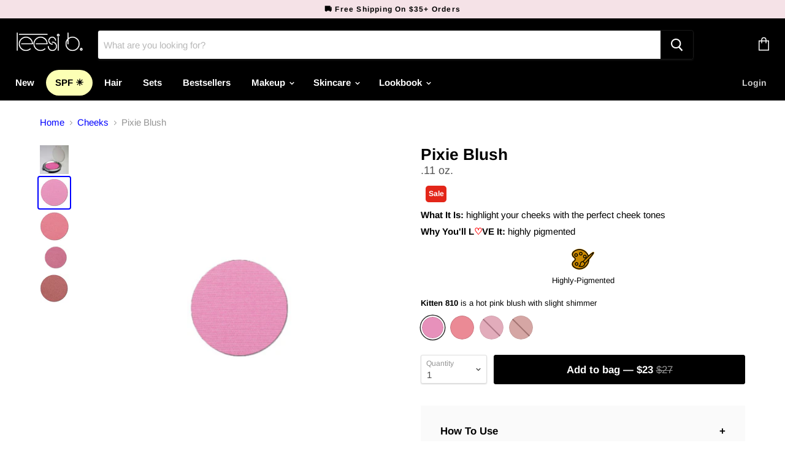

--- FILE ---
content_type: text/html; charset=utf-8
request_url: https://shop.leesib.com/collections/cheeks/products/pixie-blush
body_size: 51015
content:
<!doctype html>
<html class="no-js no-touch" lang="en">
  <head>
    <script type="text/javascript">(function e(){var e=document.createElement("script");e.type="text/javascript",e.async=true,e.src="//staticw2.yotpo.com/vM1hELjNgf2cYcbMmtjXVtxHMZyPADu3KgtUUdQK/widget.js";var t=document.getElementsByTagName("script")[0];t.parentNode.insertBefore(e,t)})();</script>
    <!-- "snippets/SEOManager.liquid" was not rendered, the associated app was uninstalled -->
    
    <meta charset="utf-8">
    <meta http-equiv="x-ua-compatible" content="IE=edge">

    <link rel="preconnect" href="https://cdn.shopify.com">
    <link rel="preconnect" href="https://fonts.shopifycdn.com">
    <link rel="preconnect" href="https://v.shopify.com">
    <link rel="preconnect" href="https://cdn.shopifycloud.com">



    
  <link rel="shortcut icon" href="//shop.leesib.com/cdn/shop/files/leesi-b-favicon_32x32.png?v=1738755377" type="image/png">


    
      <link rel="canonical" href="https://shop.leesib.com/products/pixie-blush" />
    

    <meta name="viewport" content="width=device-width">

    
    















<meta property="og:site_name" content="Leesi B.">
<meta property="og:url" content="https://shop.leesib.com/products/pixie-blush">
<meta property="og:title" content="Pixie Blush">
<meta property="og:type" content="website">
<meta property="og:description" content="Flawless finish blush, just the right amount of color to give your cheeks a pop.--Silky formula glides on your skin. Highly pigmented.">




    
    
    

    
    
    <meta
      property="og:image"
      content="https://shop.leesib.com/cdn/shop/products/leesi-b-blush-pixie-blush-best-glowing-13735222607977_1200x1200.jpg?v=1575738673"
    />
    <meta
      property="og:image:secure_url"
      content="https://shop.leesib.com/cdn/shop/products/leesi-b-blush-pixie-blush-best-glowing-13735222607977_1200x1200.jpg?v=1575738673"
    />
    <meta property="og:image:width" content="1200" />
    <meta property="og:image:height" content="1200" />
    
    
    <meta property="og:image:alt" content="Pixie Blush" />
  
















<meta name="twitter:title" content="Pixie Blush">
<meta name="twitter:description" content="Flawless finish blush, just the right amount of color to give your cheeks a pop.--Silky formula glides on your skin. Highly pigmented.">


    
    
    
      
      
      <meta name="twitter:card" content="summary">
    
    
    <meta
      property="twitter:image"
      content="https://shop.leesib.com/cdn/shop/products/leesi-b-blush-pixie-blush-best-glowing-13735222607977_1200x1200_crop_center.jpg?v=1575738673"
    />
    <meta property="twitter:image:width" content="1200" />
    <meta property="twitter:image:height" content="1200" />
    
    
    <meta property="twitter:image:alt" content="Pixie Blush" />
  



    <link rel="preload" href="//shop.leesib.com/cdn/fonts/arimo/arimo_n7.1d2d0638e6a1228d86beb0e10006e3280ccb2d04.woff2" as="font" crossorigin="anonymous">
    <link rel="preload" as="style" href="//shop.leesib.com/cdn/shop/t/408/assets/theme.scss.css?v=85613412605322430111764037786">
    
    <script>window.performance && window.performance.mark && window.performance.mark('shopify.content_for_header.start');</script><meta name="google-site-verification" content="Y1ktW1FX9SpIy9G5pRK_cSptvjl4G5tH8J0hK2ypXAA">
<meta id="shopify-digital-wallet" name="shopify-digital-wallet" content="/8254226537/digital_wallets/dialog">
<meta name="shopify-checkout-api-token" content="a68f173cf3452eb3786bd9d9683702e7">
<meta id="in-context-paypal-metadata" data-shop-id="8254226537" data-venmo-supported="false" data-environment="production" data-locale="en_US" data-paypal-v4="true" data-currency="USD">
<link rel="alternate" hreflang="x-default" href="https://shop.leesib.com/products/pixie-blush">
<link rel="alternate" hreflang="en-CA" href="https://shop.leesib.com/en-ca/products/pixie-blush">
<link rel="alternate" type="application/json+oembed" href="https://shop.leesib.com/products/pixie-blush.oembed">
<script async="async" src="/checkouts/internal/preloads.js?locale=en-US"></script>
<link rel="preconnect" href="https://shop.app" crossorigin="anonymous">
<script async="async" src="https://shop.app/checkouts/internal/preloads.js?locale=en-US&shop_id=8254226537" crossorigin="anonymous"></script>
<script id="apple-pay-shop-capabilities" type="application/json">{"shopId":8254226537,"countryCode":"US","currencyCode":"USD","merchantCapabilities":["supports3DS"],"merchantId":"gid:\/\/shopify\/Shop\/8254226537","merchantName":"Leesi B.","requiredBillingContactFields":["postalAddress","email"],"requiredShippingContactFields":["postalAddress","email"],"shippingType":"shipping","supportedNetworks":["visa","masterCard","amex","discover","elo","jcb"],"total":{"type":"pending","label":"Leesi B.","amount":"1.00"},"shopifyPaymentsEnabled":true,"supportsSubscriptions":true}</script>
<script id="shopify-features" type="application/json">{"accessToken":"a68f173cf3452eb3786bd9d9683702e7","betas":["rich-media-storefront-analytics"],"domain":"shop.leesib.com","predictiveSearch":true,"shopId":8254226537,"locale":"en"}</script>
<script>var Shopify = Shopify || {};
Shopify.shop = "leesi-b.myshopify.com";
Shopify.locale = "en";
Shopify.currency = {"active":"USD","rate":"1.0"};
Shopify.country = "US";
Shopify.theme = {"name":"PROD E501 BFCM 11-25-25","id":138508435561,"schema_name":"Empire","schema_version":"5.0.1","theme_store_id":null,"role":"main"};
Shopify.theme.handle = "null";
Shopify.theme.style = {"id":null,"handle":null};
Shopify.cdnHost = "shop.leesib.com/cdn";
Shopify.routes = Shopify.routes || {};
Shopify.routes.root = "/";</script>
<script type="module">!function(o){(o.Shopify=o.Shopify||{}).modules=!0}(window);</script>
<script>!function(o){function n(){var o=[];function n(){o.push(Array.prototype.slice.apply(arguments))}return n.q=o,n}var t=o.Shopify=o.Shopify||{};t.loadFeatures=n(),t.autoloadFeatures=n()}(window);</script>
<script>
  window.ShopifyPay = window.ShopifyPay || {};
  window.ShopifyPay.apiHost = "shop.app\/pay";
  window.ShopifyPay.redirectState = null;
</script>
<script id="shop-js-analytics" type="application/json">{"pageType":"product"}</script>
<script defer="defer" async type="module" src="//shop.leesib.com/cdn/shopifycloud/shop-js/modules/v2/client.init-shop-cart-sync_dlpDe4U9.en.esm.js"></script>
<script defer="defer" async type="module" src="//shop.leesib.com/cdn/shopifycloud/shop-js/modules/v2/chunk.common_FunKbpTJ.esm.js"></script>
<script type="module">
  await import("//shop.leesib.com/cdn/shopifycloud/shop-js/modules/v2/client.init-shop-cart-sync_dlpDe4U9.en.esm.js");
await import("//shop.leesib.com/cdn/shopifycloud/shop-js/modules/v2/chunk.common_FunKbpTJ.esm.js");

  window.Shopify.SignInWithShop?.initShopCartSync?.({"fedCMEnabled":true,"windoidEnabled":true});

</script>
<script>
  window.Shopify = window.Shopify || {};
  if (!window.Shopify.featureAssets) window.Shopify.featureAssets = {};
  window.Shopify.featureAssets['shop-js'] = {"shop-cart-sync":["modules/v2/client.shop-cart-sync_DIWHqfTk.en.esm.js","modules/v2/chunk.common_FunKbpTJ.esm.js"],"init-fed-cm":["modules/v2/client.init-fed-cm_CmNkGb1A.en.esm.js","modules/v2/chunk.common_FunKbpTJ.esm.js"],"shop-button":["modules/v2/client.shop-button_Dpfxl9vG.en.esm.js","modules/v2/chunk.common_FunKbpTJ.esm.js"],"init-shop-cart-sync":["modules/v2/client.init-shop-cart-sync_dlpDe4U9.en.esm.js","modules/v2/chunk.common_FunKbpTJ.esm.js"],"init-shop-email-lookup-coordinator":["modules/v2/client.init-shop-email-lookup-coordinator_DUdFDmvK.en.esm.js","modules/v2/chunk.common_FunKbpTJ.esm.js"],"init-windoid":["modules/v2/client.init-windoid_V_O5I0mt.en.esm.js","modules/v2/chunk.common_FunKbpTJ.esm.js"],"pay-button":["modules/v2/client.pay-button_x_P2fRzB.en.esm.js","modules/v2/chunk.common_FunKbpTJ.esm.js"],"shop-toast-manager":["modules/v2/client.shop-toast-manager_p8J9W8kY.en.esm.js","modules/v2/chunk.common_FunKbpTJ.esm.js"],"shop-cash-offers":["modules/v2/client.shop-cash-offers_CtPYbIPM.en.esm.js","modules/v2/chunk.common_FunKbpTJ.esm.js","modules/v2/chunk.modal_n1zSoh3t.esm.js"],"shop-login-button":["modules/v2/client.shop-login-button_C3-NmE42.en.esm.js","modules/v2/chunk.common_FunKbpTJ.esm.js","modules/v2/chunk.modal_n1zSoh3t.esm.js"],"avatar":["modules/v2/client.avatar_BTnouDA3.en.esm.js"],"init-shop-for-new-customer-accounts":["modules/v2/client.init-shop-for-new-customer-accounts_aeWumpsw.en.esm.js","modules/v2/client.shop-login-button_C3-NmE42.en.esm.js","modules/v2/chunk.common_FunKbpTJ.esm.js","modules/v2/chunk.modal_n1zSoh3t.esm.js"],"init-customer-accounts-sign-up":["modules/v2/client.init-customer-accounts-sign-up_CRLhpYdY.en.esm.js","modules/v2/client.shop-login-button_C3-NmE42.en.esm.js","modules/v2/chunk.common_FunKbpTJ.esm.js","modules/v2/chunk.modal_n1zSoh3t.esm.js"],"init-customer-accounts":["modules/v2/client.init-customer-accounts_BkuyBVsz.en.esm.js","modules/v2/client.shop-login-button_C3-NmE42.en.esm.js","modules/v2/chunk.common_FunKbpTJ.esm.js","modules/v2/chunk.modal_n1zSoh3t.esm.js"],"shop-follow-button":["modules/v2/client.shop-follow-button_DDNA7Aw9.en.esm.js","modules/v2/chunk.common_FunKbpTJ.esm.js","modules/v2/chunk.modal_n1zSoh3t.esm.js"],"checkout-modal":["modules/v2/client.checkout-modal_EOl6FxyC.en.esm.js","modules/v2/chunk.common_FunKbpTJ.esm.js","modules/v2/chunk.modal_n1zSoh3t.esm.js"],"lead-capture":["modules/v2/client.lead-capture_LZVhB0lN.en.esm.js","modules/v2/chunk.common_FunKbpTJ.esm.js","modules/v2/chunk.modal_n1zSoh3t.esm.js"],"shop-login":["modules/v2/client.shop-login_D4d_T_FR.en.esm.js","modules/v2/chunk.common_FunKbpTJ.esm.js","modules/v2/chunk.modal_n1zSoh3t.esm.js"],"payment-terms":["modules/v2/client.payment-terms_g-geHK5T.en.esm.js","modules/v2/chunk.common_FunKbpTJ.esm.js","modules/v2/chunk.modal_n1zSoh3t.esm.js"]};
</script>
<script id="__st">var __st={"a":8254226537,"offset":-21600,"reqid":"46f9f4b9-0c8a-49b7-8120-6630393ca639-1765711239","pageurl":"shop.leesib.com\/collections\/cheeks\/products\/pixie-blush","u":"8376f4bcb7b6","p":"product","rtyp":"product","rid":2388144980073};</script>
<script>window.ShopifyPaypalV4VisibilityTracking = true;</script>
<script id="captcha-bootstrap">!function(){'use strict';const t='contact',e='account',n='new_comment',o=[[t,t],['blogs',n],['comments',n],[t,'customer']],c=[[e,'customer_login'],[e,'guest_login'],[e,'recover_customer_password'],[e,'create_customer']],r=t=>t.map((([t,e])=>`form[action*='/${t}']:not([data-nocaptcha='true']) input[name='form_type'][value='${e}']`)).join(','),a=t=>()=>t?[...document.querySelectorAll(t)].map((t=>t.form)):[];function s(){const t=[...o],e=r(t);return a(e)}const i='password',u='form_key',d=['recaptcha-v3-token','g-recaptcha-response','h-captcha-response',i],f=()=>{try{return window.sessionStorage}catch{return}},m='__shopify_v',_=t=>t.elements[u];function p(t,e,n=!1){try{const o=window.sessionStorage,c=JSON.parse(o.getItem(e)),{data:r}=function(t){const{data:e,action:n}=t;return t[m]||n?{data:e,action:n}:{data:t,action:n}}(c);for(const[e,n]of Object.entries(r))t.elements[e]&&(t.elements[e].value=n);n&&o.removeItem(e)}catch(o){console.error('form repopulation failed',{error:o})}}const l='form_type',E='cptcha';function T(t){t.dataset[E]=!0}const w=window,h=w.document,L='Shopify',v='ce_forms',y='captcha';let A=!1;((t,e)=>{const n=(g='f06e6c50-85a8-45c8-87d0-21a2b65856fe',I='https://cdn.shopify.com/shopifycloud/storefront-forms-hcaptcha/ce_storefront_forms_captcha_hcaptcha.v1.5.2.iife.js',D={infoText:'Protected by hCaptcha',privacyText:'Privacy',termsText:'Terms'},(t,e,n)=>{const o=w[L][v],c=o.bindForm;if(c)return c(t,g,e,D).then(n);var r;o.q.push([[t,g,e,D],n]),r=I,A||(h.body.append(Object.assign(h.createElement('script'),{id:'captcha-provider',async:!0,src:r})),A=!0)});var g,I,D;w[L]=w[L]||{},w[L][v]=w[L][v]||{},w[L][v].q=[],w[L][y]=w[L][y]||{},w[L][y].protect=function(t,e){n(t,void 0,e),T(t)},Object.freeze(w[L][y]),function(t,e,n,w,h,L){const[v,y,A,g]=function(t,e,n){const i=e?o:[],u=t?c:[],d=[...i,...u],f=r(d),m=r(i),_=r(d.filter((([t,e])=>n.includes(e))));return[a(f),a(m),a(_),s()]}(w,h,L),I=t=>{const e=t.target;return e instanceof HTMLFormElement?e:e&&e.form},D=t=>v().includes(t);t.addEventListener('submit',(t=>{const e=I(t);if(!e)return;const n=D(e)&&!e.dataset.hcaptchaBound&&!e.dataset.recaptchaBound,o=_(e),c=g().includes(e)&&(!o||!o.value);(n||c)&&t.preventDefault(),c&&!n&&(function(t){try{if(!f())return;!function(t){const e=f();if(!e)return;const n=_(t);if(!n)return;const o=n.value;o&&e.removeItem(o)}(t);const e=Array.from(Array(32),(()=>Math.random().toString(36)[2])).join('');!function(t,e){_(t)||t.append(Object.assign(document.createElement('input'),{type:'hidden',name:u})),t.elements[u].value=e}(t,e),function(t,e){const n=f();if(!n)return;const o=[...t.querySelectorAll(`input[type='${i}']`)].map((({name:t})=>t)),c=[...d,...o],r={};for(const[a,s]of new FormData(t).entries())c.includes(a)||(r[a]=s);n.setItem(e,JSON.stringify({[m]:1,action:t.action,data:r}))}(t,e)}catch(e){console.error('failed to persist form',e)}}(e),e.submit())}));const S=(t,e)=>{t&&!t.dataset[E]&&(n(t,e.some((e=>e===t))),T(t))};for(const o of['focusin','change'])t.addEventListener(o,(t=>{const e=I(t);D(e)&&S(e,y())}));const B=e.get('form_key'),M=e.get(l),P=B&&M;t.addEventListener('DOMContentLoaded',(()=>{const t=y();if(P)for(const e of t)e.elements[l].value===M&&p(e,B);[...new Set([...A(),...v().filter((t=>'true'===t.dataset.shopifyCaptcha))])].forEach((e=>S(e,t)))}))}(h,new URLSearchParams(w.location.search),n,t,e,['guest_login'])})(!0,!0)}();</script>
<script integrity="sha256-52AcMU7V7pcBOXWImdc/TAGTFKeNjmkeM1Pvks/DTgc=" data-source-attribution="shopify.loadfeatures" defer="defer" src="//shop.leesib.com/cdn/shopifycloud/storefront/assets/storefront/load_feature-81c60534.js" crossorigin="anonymous"></script>
<script crossorigin="anonymous" defer="defer" src="//shop.leesib.com/cdn/shopifycloud/storefront/assets/shopify_pay/storefront-65b4c6d7.js?v=20250812"></script>
<script data-source-attribution="shopify.dynamic_checkout.dynamic.init">var Shopify=Shopify||{};Shopify.PaymentButton=Shopify.PaymentButton||{isStorefrontPortableWallets:!0,init:function(){window.Shopify.PaymentButton.init=function(){};var t=document.createElement("script");t.src="https://shop.leesib.com/cdn/shopifycloud/portable-wallets/latest/portable-wallets.en.js",t.type="module",document.head.appendChild(t)}};
</script>
<script data-source-attribution="shopify.dynamic_checkout.buyer_consent">
  function portableWalletsHideBuyerConsent(e){var t=document.getElementById("shopify-buyer-consent"),n=document.getElementById("shopify-subscription-policy-button");t&&n&&(t.classList.add("hidden"),t.setAttribute("aria-hidden","true"),n.removeEventListener("click",e))}function portableWalletsShowBuyerConsent(e){var t=document.getElementById("shopify-buyer-consent"),n=document.getElementById("shopify-subscription-policy-button");t&&n&&(t.classList.remove("hidden"),t.removeAttribute("aria-hidden"),n.addEventListener("click",e))}window.Shopify?.PaymentButton&&(window.Shopify.PaymentButton.hideBuyerConsent=portableWalletsHideBuyerConsent,window.Shopify.PaymentButton.showBuyerConsent=portableWalletsShowBuyerConsent);
</script>
<script data-source-attribution="shopify.dynamic_checkout.cart.bootstrap">document.addEventListener("DOMContentLoaded",(function(){function t(){return document.querySelector("shopify-accelerated-checkout-cart, shopify-accelerated-checkout")}if(t())Shopify.PaymentButton.init();else{new MutationObserver((function(e,n){t()&&(Shopify.PaymentButton.init(),n.disconnect())})).observe(document.body,{childList:!0,subtree:!0})}}));
</script>
<link id="shopify-accelerated-checkout-styles" rel="stylesheet" media="screen" href="https://shop.leesib.com/cdn/shopifycloud/portable-wallets/latest/accelerated-checkout-backwards-compat.css" crossorigin="anonymous">
<style id="shopify-accelerated-checkout-cart">
        #shopify-buyer-consent {
  margin-top: 1em;
  display: inline-block;
  width: 100%;
}

#shopify-buyer-consent.hidden {
  display: none;
}

#shopify-subscription-policy-button {
  background: none;
  border: none;
  padding: 0;
  text-decoration: underline;
  font-size: inherit;
  cursor: pointer;
}

#shopify-subscription-policy-button::before {
  box-shadow: none;
}

      </style>

<script>window.performance && window.performance.mark && window.performance.mark('shopify.content_for_header.end');</script>

    <script>
      document.documentElement.className=document.documentElement.className.replace(/\bno-js\b/,'js');
      if(window.Shopify&&window.Shopify.designMode)document.documentElement.className+=' in-theme-editor';
      if(('ontouchstart' in window)||window.DocumentTouch&&document instanceof DocumentTouch)document.documentElement.className=document.documentElement.className.replace(/\bno-touch\b/,'has-touch');
    </script>

    <link href="//shop.leesib.com/cdn/shop/t/408/assets/theme.scss.css?v=85613412605322430111764037786" rel="stylesheet" type="text/css" media="all" />
<!-- Algolia head -->
  
  
  
  
  
  
  <script type="text/template" id="template_algolia_money_format">${{amount}}
</script>
  <script type="text/template" id="template_algolia_current_collection_id">{
    "currentCollectionID": 91682930793
}
</script>
  <script type="text/template" id="template_algolia_autocomplete"><div class="
  aa-columns-container

  [[# with.articles ]] aa-with-articles [[/ with.articles ]]
  [[^ with.articles ]] aa-without-articles [[/ with.articles ]]

  [[# with.collections ]] aa-with-collections [[/ with.collections ]]
  [[^ with.collections ]] aa-without-collections [[/ with.collections ]]

  [[# with.footer ]] aa-with-footer [[/ with.footer ]]
  [[^ with.footer ]] aa-without-footer [[/ with.footer ]]

  [[# with.poweredBy ]] aa-with-powered-by [[/ with.poweredBy ]]
  [[^ with.poweredBy ]] aa-without-powered-by [[/ with.poweredBy ]]

  [[# with.products ]] aa-with-products [[/ with.products ]]
  [[^ with.products ]] aa-without-products [[/ with.products ]]

  [[# with.pages ]] aa-with-pages [[/ with.pages ]]
  [[^ with.pages ]] aa-without-pages [[/ with.pages ]]
">
  <div class="aa-dataset-products aa-right-column"></div>

  <div class="aa-left-column">
    <div class="aa-collections">
      <div class="aa-collections-header">
        Collections
      </div>
      <div class="aa-dataset-collections"></div>
    </div>

    <div class="aa-articles">
      <div class="aa-articles-header">
        Blog posts
      </div>
      <div class="aa-dataset-articles"></div>
    </div>

    <div class="aa-pages">
      <div class="aa-pages-header">
        Pages
      </div>
      <div class="aa-dataset-pages"></div>
    </div>

    <div class="aa-powered-by">
      <a
        class="aa-powered-by-logo"
        href="https://www.algolia.com/?utm_source=shopify&utm_medium=link&utm_campaign=autocomplete-[[ storeName ]]"
      ></a>
    </div>
  </div>
</div>
</script>
  <script type="text/template" id="template_algolia_autocomplete.css">.algolia-autocomplete {
  box-sizing: border-box;

  background: white;
  border: 1px solid #CCC;
  border-top: 2px solid [[ colors.main ]];

  z-index: 10000 !important;

  color: black;

  text-align: left;
}

.aa-dropdown-menu .aa-highlight {
  color: black;
  font-weight: bold;
}

.aa-dropdown-menu .aa-cursor {
  cursor: pointer;
  background: #f8f8f8;
}

/* Resets */
.aa-dropdown-menu div,
.aa-dropdown-menu p,
.aa-dropdown-menu span,
.aa-dropdown-menu a {
  box-sizing: border-box;

  margin: 0;
  padding: 0;

  line-height: 1;
  font-size: initial;
}

/* Links */
.aa-dropdown-menu a,
.aa-dropdown-menu a:hover,
.aa-dropdown-menu a:focus,
.aa-dropdown-menu a:active {
  font-weight: initial;
  font-style: initial;
  text-decoration: initial;

  color: [[ colors.main ]];
}

.aa-dropdown-menu a:hover,
.aa-dropdown-menu a:focus,
.aa-dropdown-menu a:active {
  text-decoration: underline;
}

/* Column layout */
.aa-dropdown-menu .aa-left-column,
.aa-dropdown-menu .aa-right-column {
  position: relative;

  padding: 24px 24px 0 24px;
}

.aa-dropdown-menu-size-xs .aa-left-column,
.aa-dropdown-menu-size-xs .aa-right-column,
.aa-dropdown-menu-size-sm .aa-left-column,
.aa-dropdown-menu-size-sm .aa-right-column {
  padding: 24px 12px 0 12px;
}

.aa-dropdown-menu .aa-with-powered-by .aa-left-column {
  padding-bottom: 48px;
}

.aa-dropdown-menu-size-xs .aa-left-column,
.aa-dropdown-menu-size-sm .aa-left-column {
  padding-top: 0;
  padding-bottom: 32px;
}

.aa-dropdown-menu-size-xs .aa-without-powered-by .aa-left-column,
.aa-dropdown-menu-size-sm .aa-without-powered-by .aa-left-column {
  padding-bottom: 0;
}

.aa-dropdown-menu-size-lg .aa-columns-container {
  direction: rtl;

  width: 100%;

  display: table;
  table-layout: fixed;
}

.aa-dropdown-menu-size-lg .aa-left-column,
.aa-dropdown-menu-size-lg .aa-right-column {
  display: table-cell;
  direction: ltr;
  vertical-align: top;
}

.aa-dropdown-menu-size-lg .aa-left-column {
  width: 30%;
}

.aa-dropdown-menu-size-lg .aa-without-articles.aa-without-collections .aa-left-column {
  display: none;
}

.aa-dropdown-menu-size-lg .aa-without-products .aa-left-column {
  width: 100%;
}

.aa-dropdown-menu-size-lg .aa-right-column {
  width: 70%;
  border-left: 1px solid #ebebeb;

  padding-bottom: 64px;
}

.aa-dropdown-menu-size-lg .aa-without-footer .aa-right-column {
  padding-bottom: 0;
}

.aa-dropdown-menu-size-lg .aa-without-articles.aa-without-collections .aa-right-column {
  width: 100%;
  border-left: none;
}

.aa-dropdown-menu-size-lg .aa-without-products .aa-right-column {
  display: none;
}

/* Products group */
.aa-dropdown-menu .aa-dataset-products .aa-suggestions:after {
  content: '';
  display: block;
  clear: both;
}

.aa-dropdown-menu .aa-without-products .aa-dataset-products {
  display: none;
}

.aa-dropdown-menu .aa-products-empty {
  margin-bottom: 16px;
}

.aa-dropdown-menu .aa-products-empty .aa-no-result {
  color: [[ colors.secondary ]];
}

.aa-dropdown-menu .aa-products-empty .aa-see-all {
  margin-top: 8px;
}

/* Product */
.aa-dropdown-menu .aa-dataset-products .aa-suggestion {
  float: left;

  width: 50%;

  margin-bottom: 16px;
  margin-top: -4px; /* -$v_padding */
}

.aa-dropdown-menu-size-xs .aa-dataset-products .aa-suggestion,
.aa-dropdown-menu-size-sm .aa-dataset-products .aa-suggestion {
  width: 100%;
}

.aa-dropdown-menu .aa-product {
  position: relative;
  min-height: 56px; /* $img_size + 2 * $v_padding */

  padding: 4px 16px; /* $v_padding, $h_padding */
}

.aa-dropdown-menu .aa-product-picture {
  position: absolute;

  width: 48px; /* $img_size */
  height: 48px; /* $img_size */

  top: 4px; /* $v_padding */
  left: 16px; /* $h_padding */

  background-position: center center;
  background-size: contain;
  background-repeat: no-repeat;
}

.aa-dropdown-menu .aa-product-text {
  margin-left: 64px; /* $img_size + $h_padding */
}

.aa-dropdown-menu-size-xs .aa-product {
  padding: 4px;
}

.aa-dropdown-menu-size-xs .aa-product-picture {
  display: none;
}

.aa-dropdown-menu-size-xs .aa-product-text {
  margin: 0;
}

.aa-dropdown-menu .aa-product-info {
  font-size: 0.85em;
  color: [[ colors.secondary ]];
}

.aa-dropdown-menu .aa-product-info .aa-highlight {
  font-size: 1em;
}

.aa-dropdown-menu .aa-product-price {
  color: [[ colors.main ]];
}

.aa-dropdown-menu .aa-product-title,
.aa-dropdown-menu .aa-product-info {
  width: 100%;

  margin-top: -0.4em;

  white-space: nowrap;
  overflow: hidden;
  text-overflow: ellipsis;

  line-height: 1.5;
}

/* Collections, Articles & Pages */
.aa-dropdown-menu .aa-without-collections .aa-collections {
  display: none;
}

.aa-dropdown-menu .aa-without-articles .aa-articles {
  display: none;
}

.aa-dropdown-menu .aa-without-pages .aa-pages {
  display: none;
}

.aa-dropdown-menu .aa-collections,
.aa-dropdown-menu .aa-articles,
.aa-dropdown-menu .aa-pages {
  margin-bottom: 24px;
}

.aa-dropdown-menu .aa-collections-empty .aa-no-result,
.aa-dropdown-menu .aa-articles-empty .aa-no-result,
.aa-dropdown-menu .aa-pages-empty .aa-no-result {
  opacity: 0.7;
}

.aa-dropdown-menu .aa-collections-header,
.aa-dropdown-menu .aa-articles-header,
.aa-dropdown-menu .aa-pages-header {
  margin-bottom: 8px;

  text-transform: uppercase;
  font-weight: bold;
  font-size: 0.8em;

  color: [[ colors.secondary ]];
}

.aa-dropdown-menu .aa-collection,
.aa-dropdown-menu .aa-article,
.aa-dropdown-menu .aa-page {
  padding: 4px;
}

/* Footer */

.aa-dropdown-menu .aa-footer {
  display: block;

  width: 100%;

  position: absolute;
  left: 0;
  bottom: 0;

  padding: 16px 48px;

  background-color: #f8f8f8;
}

.aa-dropdown-menu-size-xs .aa-footer,
.aa-dropdown-menu-size-sm .aa-footer,
.aa-dropdown-menu-size-md .aa-footer {
  display: none;
}

/* Powered By */

.aa-dropdown-menu .aa-without-powered-by .aa-powered-by {
  display: none;
}

.aa-dropdown-menu .aa-powered-by {
  width: 100%;

  position: absolute;
  left: 0;
  bottom: 16px;

  text-align: center;
  font-size: 0.8em;
  color: [[ colors.secondary ]];
}

.aa-dropdown-menu .aa-powered-by-logo {
  display: inline-block;

  width: 142px;
  height: 24px;

  margin-bottom: -6px;

  background-position: center center;
  background-size: contain;
  background-repeat: no-repeat;
  background-image: url([data-uri]);
}
</script>
  <script type="text/template" id="template_algolia_autocomplete_pages_empty"><div class="aa-pages-empty">
  <div class="aa-no-result">
    [[ translations.noPageFound ]]
  </div>
</div>
</script>
  <script type="text/template" id="template_algolia_autocomplete_page"><div class="aa-page">
  <div class="aa-picture" style="background-image: url('[[# helpers.iconImage ]][[/ helpers.iconImage ]]')"></div>
  <div class="aa-text">
    <span class="aa-title">[[& _highlightResult.title.value ]]</span>
  </div>
</div>
</script>
  <script type="text/template" id="template_algolia_autocomplete_collection"><div class="aa-collection">
  <div class="aa-picture" style="background-image: url('[[# helpers.iconImage ]][[/ helpers.iconImage ]]')"></div>
  <div class="aa-text">
    <span class="aa-title">[[& _highlightResult.title.value ]]</span>
  </div>
</div>
</script>
  <script type="text/template" id="template_algolia_autocomplete_collections_empty"><div class="aa-collections-empty">
  <div class="aa-no-result">
    [[ translations.noCollectionFound ]]
  </div>
</div>
</script>
  <script type="text/template" id="template_algolia_autocomplete_article"><div class="aa-article">
  <div class="aa-text">
    <span class="aa-title">[[& _highlightResult.title.value ]]</span>
  </div>
</div>
</script>
  <script type="text/template" id="template_algolia_autocomplete_articles_empty"><div class="aa-articles-empty">
  <div class="aa-no-result">
    No article found
  </div>
</div>
</script>
  <script type="text/template" id="template_algolia_autocomplete_product"><div data-algolia-position="[[ params.productPosition ]]" data-algolia-queryid="[[ queryID ]]" data-algolia-objectid="[[ objectID ]]" class="aa-product">
  <div class="aa-product-picture" style="background-image: url('[[# helpers.thumbImage ]][[/ helpers.thumbImage ]]')"></div>
  <div class="aa-product-text">
    <p class="aa-product-title">
      [[# helpers.fullHTMLTitle ]][[/ helpers.fullHTMLTitle ]]
    </p>
    <p class="aa-product-info">
      [[# product_type ]]
        [[& _highlightResult.product_type.value ]]
      [[/ product_type ]]
      [[# vendor ]]
        [[# helpers.by ]] [[& _highlightResult.vendor.value ]] [[/ helpers.by ]]
      [[/ vendor ]]
    </p>
    <p class="aa-product-price">
      [[# helpers.autocompletePrice ]][[/ helpers.autocompletePrice ]]
    </p>
  </div>
</div>
</script>
  <script type="text/template" id="template_algolia_autocomplete_products_empty"><div class="aa-products-empty">
  <p class="aa-no-result">
    [[# helpers.no_result_for ]] "[[ query ]]" [[/ helpers.no_result_for]]
  </p>

  <p class="aa-see-all">
    <a href="/search?q=">
      [[ translations.allProducts ]]
    </a>
  </p>
</div>
</script>
  <script type="text/template" id="template_algolia_autocomplete_footer"><div class="aa-footer">
  [[ translations.allProducts ]]
  <a class="aa-footer-link" href="/search?q=[[ query ]]">
    [[ translations.matching ]]
    <span class="aa-query">
      "[[ query ]]"
    </span>
  </a>
  (<span class="aa-nbhits">[[# helpers.formatNumber ]][[ nbHits ]][[/ helpers.formatNumber ]]</span>)
</div>
</script>
  <script type="text/template" id="template_algolia_instant_search"><div class="ais-page">
  <div class="ais-facets-button">
    Show filters
  </div>
  <div class="ais-facets">
      <div class="ais-current-refined-values-container"></div>
    [[# facets ]]
      <div class="ais-facet-[[ type ]] ais-facet-[[ escapedName ]]"></div>
    [[/ facets ]]
  </div>
  <div class="ais-block">
    <div class="ais-input">
      <div class="ais-input--label">
        [[ translations.search ]]
      </div>
      <div class="ais-search-box-container"></div>
      <div class="ais-input-button">
        <div class="ais-clear-input-icon"></div>
        <a title="Search by Algolia - Click to know more" href="https://www.algolia.com/?utm_source=shopify&utm_medium=link&utm_campaign=instantsearch-[[ storeName ]]">
          <div class="ais-algolia-icon"></div>
        </a>
      </div>
    </div>
    <div class="ais-search-header">
      <div class="ais-stats-container"></div>
      <div class="ais-change-display">
        <span class="ais-change-display-block ais-change-display-selected"><i class="fa fa-th-large"></i></span>
        <span class="ais-change-display-list"><i class="fa fa-th-list"></i></span>
      </div>
      <div class="ais-sort">
        [[# multipleSortOrders ]]
        [[ translations.sortBy ]] <span class="ais-sort-orders-container"></span>
        [[/ multipleSortOrders ]]

        [[^ multipleSortOrders ]]
        [[ translations.sortBy ]] [[ translations.relevance ]]
        [[/ multipleSortOrders ]]
      </div>
    </div>
    <div class="ais-hits-container ais-results-as-block"></div>
  </div>
  <div class="ais-pagination-container"></div>
</div>
</script>
  <script type="text/template" id="template_algolia_instant_search.css">.ais-page .aa-highlight {
  color: black;
  font-weight: bold;
}

/* Resets */
.ais-page div,
.ais-page p,
.ais-page span,
.ais-page a,
.ais-page ul,
.ais-page li,
.ais-page input {
  box-sizing: border-box;

  margin: 0;
  padding: 0;

  line-height: 1;
  font-size: initial;
}

.ais-page input {
  padding-left: 24px !important;
}

/* Links */
.ais-page .ais-link,
.ais-page a,
.ais-page a:hover,
.ais-page a:focus,
.ais-page a:active {
  font-weight: initial;
  font-style: initial;
  text-decoration: initial;

  color: [[ colors.main ]];

  cursor: pointer;
}

.ais-page a:hover,
.ais-page a:focus,
.ais-page a:active,
.ais-page .ais-link:hover {
  text-decoration: underline;
}

/* Columns */
.ais-page .ais-facets {
  width: 25%;
  float: left;
  padding-right: 8px;
}

.ais-page .ais-block {
  width: 75%;
  float: right;
  padding-left: 8px;
}

.ais-results-size-xs .ais-page .ais-facets,
.ais-results-size-xs .ais-page .ais-block,
.ais-results-size-sm .ais-page .ais-facets,
.ais-results-size-sm .ais-page .ais-block {
  width: 100%;
  padding-left: 0px;
}

.ais-page .ais-pagination {
  clear: both;
}

/* Refine button */
.ais-page .ais-facets-button {
  display: none;

  margin: 16px 0;
  padding: 8px;

  border: 1px solid #e0e0e0;
  text-align: center;

  cursor: pointer;
}

.ais-results-size-xs .ais-page .ais-facets-button,
.ais-results-size-sm .ais-page .ais-facets-button {
  display: block;
}

.ais-results-size-xs .ais-page .ais-facets,
.ais-results-size-sm .ais-page .ais-facets {
  display: none;
}

.ais-results-size-xs .ais-page .ais-facets__shown,
.ais-results-size-sm .ais-page .ais-facets__shown {
  display: block;
}

/* Facets */
.ais-page .ais-facet {
  border: 1px solid #e0e0e0;

  margin-bottom: 16px;

  color: #636363;
}

.ais-page .ais-facet a,
.ais-page .ais-facet a:hover,
.ais-page .ais-facet a:focus,
.ais-page .ais-facet a:active {
  color: #666;
}

.ais-page .ais-facet--header {
  padding: 6px 8px;

  background: #f4f4f4;

  font-size: 0.95em;
  color: #757575;
  text-transform: uppercase;
}

.ais-page .ais-facet--body {
  padding: 8px;
}

.ais-page .ais-facet--item {
  position: relative;
  width: 100%;

  padding: 6px 50px 6px 0;

  cursor: pointer;
}

.ais-page .ais-facet--label {
  display: inline-block;
  margin-top: -0.15em;
  margin-bottom: -0.15em;

  width: 100%;

  white-space: nowrap;
  overflow: hidden;
  text-overflow: ellipsis;

  cursor: pointer;

  line-height: 1.3;
}

.ais-page .ais-facet--count {
  [[# distinct ]]
    display: none;
  [[/ distinct ]]

  position: absolute;

  top: 6px;
  right: 0px;

  color: [[ colors.secondary ]];
}

.ais-page .ais-facet--active {
  font-weight: bold;
}

.ais-page .ais-facet--active, .ais-page .ais-facet--item:hover {
  margin-left: -8px;
  padding-left: 4px;
  padding-right: 42px;

  border-left: 4px solid [[ colors.main ]];
}

.ais-page .ais-facet--active .ais-facet--count, .ais-page .ais-facet--item:hover .ais-facet--count {
  right: -8px;
}

.ais-page .ais-current-refined-values {
  position: relative;
}

.ais-page .ais-current-refined-values--header {
  padding-right: 72px;
}

.ais-page .ais-current-refined-values--clear-all {
  position: absolute;

  top: 5px;
  right: 8px;
}

.ais-page .ais-current-refined-values--link {
  display: table;

  width: 100%;
  margin: 4px 0;

  border: 1px solid #e0e0e0;

  cursor: pointer;
}

.ais-page .ais-current-refined-values--link:before {
  content: '\2a2f';
  display: table-cell;
  vertical-align: middle;

  width: 0;
  padding: 4px 6px;

  background: #e0e0e0;
}

.ais-page .ais-current-refined-values--link div {
  display: inline;
}

.ais-page .ais-current-refined-values--link > div {
  display: table-cell;
  vertical-align: middle;

  margin-top: -0.15em;
  margin-bottom: -0.15em;
  padding: 4px 6px;

  background: #f4f4f4;

  width: 100%;
  max-width: 1px;

  white-space: nowrap;
  overflow: hidden;
  text-overflow: ellipsis;

  line-height: 1.3;
}

.ais-page .ais-current-refined-values--link:hover {
  text-decoration: none;
}

.ais-page .ais-current-refined-values--link:hover > div {
  text-decoration: line-through;
}

.ais-page .ais-current-refined-values--label {
  font-weight: bold;
}

.ais-page .ais-current-refined-values--count {
  display: none;
}

.ais-page .ais-range-slider--target {
  margin: 16px 16px 24px 16px;
  cursor: pointer;
}

.ais-page .ais-range-slider--tooltip {
  display: none;

  background: transparent;

  font-size: 0.8em;
}

.ais-page .ais-range-slider--connect {
  background: [[ colors.main ]];
}

.ais-page .ais-range-slider--handle {
  border-color: #ccc;
}

.ais-page .ais-range-slider--active .ais-range-slider--tooltip {
  display: block;
}

.ais-page .ais-range-slider--value {
  margin-left: -20px;
  padding-top: 15px;

  font-size: 0.8em;
}

/* Search box */

.ais-page .ais-input {
  display: table;
  width: 100%;

  border: 2px solid [[ colors.main ]];
}

.ais-page .ais-input--label {
  display: table-cell;
  vertical-align: middle;

  width: 0;

  padding: 8px;
  padding-right: 24px;

  white-space: nowrap;
  color: white;
  background: [[ colors.main ]];
}

.ais-results-size-xs .ais-page .ais-input--label {
  display: none;
}

.ais-page .ais-search-box-container {
  display: table-cell;
  width: 100%;
  vertical-align: middle;
}

.ais-page .ais-search-box--input {
  width: 100%;
  padding: 8px 16px 8px 4px;

  border: none;
}

.ais-page .ais-search-box--input::-ms-clear {
  display: none;
  width: 0;
  height: 0;
}

.ais-page .ais-search-box--input,
.ais-page .ais-search-box--input:focus {
  outline: 0;
  box-shadow: none;

  height: 32px;
  padding: 0 8px;
}

.ais-page .ais-input-button {
  display: table-cell;
  vertical-align: middle;

  width: 0;
  padding: 4px 8px;
}

.ais-page .ais-clear-input-icon,
.ais-page .ais-algolia-icon {
  background-size: contain;
  background-position: center center;
  background-repeat: no-repeat;

  cursor: pointer;
}

.ais-page .ais-clear-input-icon {
  display: none;

  width: 16px;
  height: 16px;

  background-image: url('[data-uri]');
}

.ais-page .ais-algolia-icon {
  width: 24px;
  height: 24px;

  background-image: url([data-uri]);
}

/* Search header */
.ais-page .ais-search-header {
  margin: 16px 0 8px 0;
  padding: 0.6em 0.9em 0.4em 0.9em;

  background: #f4f4f4;
  color: [[ colors.secondary ]];
}

.ais-page .ais-search-header:after {
  content: '';
  clear: both;
  display: block;
}

.ais-page .ais-search-header {
  font-size: 0.85em;
}

.ais-page .ais-search-header * {
  font-size: inherit;
  line-height: 1.6;
}

/* Stats */
.ais-page .ais-stats {
  float: left;
}

.ais-page .ais-stats--nb-results {
  font-weight: bold;
}

.ais-results-size-xs .ais-page .ais-stats {
  float: none;
}

/* Display mode */
.ais-page .ais-change-display {
  float: right;

  margin-left: 10px;

  cursor: pointer;
}

.ais-page .ais-change-display-block:hover,
.ais-page .ais-change-display-list:hover,
.ais-page .ais-change-display-selected {
  color: [[ colors.main ]];
}

/* Sort orders */
.ais-page .ais-sort {
  float: right;
}

.ais-results-size-xs .ais-page .ais-sort {
  float: none;
}

.ais-page .ais-sort-by-selector {
  display: inline-block;
  width: auto;
  min-width: 100px;
  height: 1.6em;
  min-height: 0;

  padding: 0px 30px 0px 5px;
  margin: 0;
  margin-top: -0.1em;

  cursor: pointer;
}

/* Hits */
.ais-page .ais-hits:after {
  content: '';
  clear: both;
  display: block;
}

.ais-page .ais-hit-empty {
  margin-top: 60px;
  text-align: center;
}

.ais-page .ais-highlight {
  position: relative;
  z-index: 1;

  font-weight: bold;
}

.ais-page .ais-highlight:before {
  content: '';
  position: absolute;

  z-index: -1;

  width: 100%;
  height: 100%;

  background: [[ colors.main ]];
  opacity: 0.1;
}

.ais-page .ais-hit {
  position: relative;
  float: left;
  margin: 8px 0 16px 0;
  border: 1px solid #e0e0e0;
  cursor: pointer;
}

.ais-page .ais-hit:hover {
  border-color: [[ colors.main ]];
}

.ais-page .ais-hit--details > * {
  width: 100%;

  margin-top: -0.15em;
  margin-bottom: -0.15em;

  white-space: nowrap;
  overflow: hidden;
  text-overflow: ellipsis;

  line-height: 1.3;
}

.ais-page .ais-hit--title {
  color: [[ colors.main ]];
}

.ais-page .ais-hit--subtitle {
  font-size: 0.9em;
  color: [[ colors.secondary ]];
}

.ais-page .ais-hit--subtitle * {
  font-size: inherit;
}

.ais-page .ais-hit--price {
  color: [[ colors.main ]];
}

.ais-page .ais-hit--price-striked {
  text-decoration: line-through;
  color: [[ colors.secondary ]];
}

.ais-page .ais-hit--price-striked span {
  color: [[ colors.main ]];
}

.ais-page .ais-hit--price-discount {
  color: [[ colors.secondary ]];
}

.ais-page .ais-hit--cart-button {
  display: inline-block;

  width: auto;
  padding: 8px 16px;
  margin-top: 8px;

  color: [[ colors.secondary ]];
  background: #e0e0e0;

  font-size: 0.9em;
  text-transform: uppercase;
}

.ais-page .ais-hit--cart-button:not(.ais-hit--cart-button__disabled):hover {
  background-color: [[ colors.main ]];
  color: white;
  text-decoration: none;
}

.ais-page .ais-hit--cart-button__disabled {
  background: #ccc;
}

.ais-page .ais-results-as-list .ais-hit {
  padding: 30px 25px; /* $v_padding $h_padding */
  width: 100%;
  min-height: 170px; /* $img_size + 2 * $v_padding */
}

.ais-page .ais-results-as-list .ais-hit--picture {
  position: absolute;
  top: 30px; /* $v_padding */
  left: 25px; /* $h_padding */
  width: 110px; /* $img_size */
  height: 110px; /* $img_size */
  background-position: center center;
  background-size: contain;
  background-repeat: no-repeat;
}

.ais-page .ais-results-as-list .ais-hit--details {
  margin-left: 160px; /* $img_size + 2 * $h_padding */
}

.ais-page .ais-results-as-block .ais-hit {
  padding: 30px 25px; /* $v_padding $h_padding */

  text-align: center;
}

.ais-results-size-xs .ais-page .ais-results-as-block .ais-hit {
  width: 98%;
  margin-left: 2%;
}

.ais-results-size-sm .ais-page .ais-results-as-block .ais-hit,
.ais-results-size-md .ais-page .ais-results-as-block .ais-hit {
  width: 47.5%;
  margin-left: 5%;
}

.ais-results-size-sm .ais-page .ais-results-as-block > div > div:nth-of-type(2n + 1) .ais-hit,
.ais-results-size-md .ais-page .ais-results-as-block > div > div:nth-of-type(2n + 1) .ais-hit {
  margin-left: 0;
}

.ais-results-size-lg .ais-page .ais-results-as-block .ais-hit {
  width: 30%;
  margin-left: 5%;
}

.ais-results-size-lg .ais-page .ais-results-as-block > div > div:nth-of-type(3n + 1) .ais-hit {
  margin-left: 0;
}

.ais-page .ais-results-as-block .ais-hit--picture {
  position: absolute;
  top: 30px; /* $v_padding */
  left: 50%;
  margin-left: -55px; /* -$img_size / 2 */

  width: 110px; /* $img_size */
  height: 110px; /* $img_size */

  background-position: center center;
  background-size: contain;
  background-repeat: no-repeat;
}

.ais-page .ais-results-as-block .ais-hit--details {
  margin-top: 140px; /* $img_size + $v_padding */
}

/* Pagination */
.ais-page .ais-pagination {
  text-align: center;
}

.ais-page .ais-pagination--item {
  display: inline-block;

  width: 32px;
  height: 32px;

  margin: 0px 5px;

  border: 1px solid #e0e0e0;
  border-radius: 2px;

  text-align: center;
}

.ais-page .ais-pagination--active {
  border-color: [[ colors.main ]];
}

.ais-page .ais-pagination--link {
  display: inline-block;

  width: 100%;
  height: 100%;

  padding: 5px 0;

  font-size: 0.9em;
  color: [[ colors.main ]];
}
</script>
  <script type="text/template" id="template_algolia_instant_search_stats">[[# hasNoResults ]]
  [[ translations.noResultFound ]]
[[/ hasNoResults ]]

[[# hasOneResult ]]
  <span class="ais-stats--nb-results">
    [[ translations.oneResultFound ]]
  </span>
[[/ hasOneResult ]]

[[# hasManyResults ]]
  [[# helpers.outOf ]] [[ start ]]-[[ end ]] [[/ helpers.outOf ]]
  <span class="ais-stats--nb-results">
    [[# helpers.formatNumber ]][[ nbHits ]][[/ helpers.formatNumber ]]
    [[ translations.resultsFound ]]
  </span>
[[/ hasManyResults ]]

[[# helpers.in ]] [[ processingTimeS ]][[/ helpers.in ]]
</script>
  <script type="text/template" id="template_algolia_instant_search_facet_item"><label class="[[ cssClasses.label ]]">
  [[# type.disjunctive ]]
    <input type="checkbox" class="[[ cssClasses.checkbox ]]" [[# isRefined ]]checked[[/ isRefined ]]/>
  [[/ type.disjunctive ]]
  [[& name ]]
  <span class="[[ cssClasses.count ]]">
    [[# helpers.formatNumber ]]
      [[ count ]]
    [[/ helpers.formatNumber ]]
  </span>
</label>
</script>
  <script type="text/template" id="template_algolia_instant_search_current_refined_values_item">[[# label ]]
  <div class="ais-current-refined-values--label">[[ label ]]</div>[[^ operator ]]:[[/ operator]]
[[/ label ]]

[[# operator ]]
  [[& displayOperator ]]
  [[# helpers.formatNumber ]][[ name ]][[/ helpers.formatNumber ]]
[[/ operator ]]
[[^ operator ]]
  [[# exclude ]]-[[/ exclude ]][[ name ]]
[[/ operator ]]
</script>
  <script type="text/template" id="template_algolia_instant_search_product"><div data-algolia-position="[[ productPosition ]]" data-algolia-queryid="[[ queryID ]]" data-algolia-objectid="[[ objectID ]]" class="ais-hit ais-product" data-handle="[[ handle ]]" data-variant-id="[[ objectID ]]" data-distinct="[[ _distinct ]]">
  <div class="ais-hit--picture" style="background-image: url('[[# helpers.mediumImage ]][[/ helpers.mediumImage ]]')"></div>

  <div class="ais-hit--details">
    <p class="ais-hit--title">
      <a data-algolia-position="[[ productPosition ]]" data-algolia-queryid="[[ queryID ]]" data-algolia-objectid="[[ objectID ]]" href="[[# helpers.instantsearchLink ]][[/ helpers.instantsearchLink ]]" onclick="void(0)" title="[[# helpers.fullTitle ]][[/ helpers.fullTitle ]]">
        [[# helpers.fullHTMLTitle ]][[/ helpers.fullHTMLTitle ]]
      </a>
    </p>
    <p class="ais-hit--subtitle" title="[[ product_type ]][[# vendor ]] by [[ vendor ]][[/ vendor ]]">
      [[& _highlightResult.product_type.value ]]
      [[# vendor ]] by [[& _highlightResult.vendor.value ]][[/ vendor ]]
    </p>
    <p class="ais-hit--price">[[# helpers.instantsearchPrice ]][[/ helpers.instantsearchPrice ]]</p>
    <!-- Extra info examples - Remove the display: none to show them -->
    <p class="ais-hit--info" style="display: none">
      [[# sku ]]
        <span class="algolia-sku">[[& _highlightResult.sku.value ]]</span>
      [[/ sku ]]
      [[# barcode ]]
        <span class="algolia-barcode">[[& _highlightResult.barcode.value ]]</span>
      [[/ barcode ]]
      [[# weight ]]
        <span class="algolia-weight">[[ weight ]]</span>
      [[/ weight ]]
      [[^ taxable ]]
        <span class="algolia-taxable">Tax free</span>
      [[/ taxable ]]
    </p>
    <!-- Tags example - Remove the display: none to show them -->
    <p class="ais-hit--tags" style="display: none">
      [[# _highlightResult.tags ]]
        <span class="ais-hit--tag">[[& value ]]</span>
      [[/ _highlightResult.tags ]]
    </p>
    [[^ _distinct ]]
      <form id="algolia-add-to-cart-[[ objectID ]]" style="display: none;" action="/cart/add" method="post" enctype="multipart/form-data">
        <input type="hidden" name="id" value="[[ objectID ]]" />
      </form>
      <p class="ais-hit--cart">
        [[# can_order ]]
          <span class="ais-hit--cart-button" data-form-id="algolia-add-to-cart-[[ objectID ]]">
            [[ translations.addToCart ]]
          </span>
        [[/ can_order ]]
        [[^ can_order ]]
          <span class="ais-hit--cart-button ais-hit--cart-button__disabled">
            [[ translations.outOfStock ]]
          </span>
        [[/ can_order ]]
      </p>
    [[/ _distinct ]]
  </div>
</div>
</script>
  <script type="text/template" id="template_algolia_instant_search_no_result"><div class="ais-hit-empty">
  <div class="ais-hit-empty--title">[[ translations.noResultFound ]]</div>
  <div class="ais-hit-empty--clears">
    [[# helpers.try_clear_or_change_input ]]
      <a class="ais-hit-empty--clear-filters ais-link"> </a>
      <a class="ais-hit-empty--clear-input ais-link"> </a>
    [[/ helpers.try_clear_or_change_input ]]
  </div>
</div>
</script>
  <link href="//shop.leesib.com/cdn/shop/t/408/assets/algolia_dependency_font-awesome-4-4-0.min.css?v=36583777724753847531764037644" rel="stylesheet" type="text/css" media="all" />
  <link href="//shop.leesib.com/cdn/shop/t/408/assets/algolia_dependency_instantsearch-1.min.css?v=166218819908294642881764037644" rel="stylesheet" type="text/css" media="all" />
  <script src="//polyfill-fastly.net/v2/polyfill.min.js" type="text/javascript"></script>
  <script src="//shop.leesib.com/cdn/shop/t/408/assets/algolia_dependency_lodash-3-7-0.min.js?v=142206583781764021691764037644" type="text/javascript"></script>
  <script src="//shop.leesib.com/cdn/shop/t/408/assets/algolia_dependency_jquery-2.min.js?v=98014222988859431451764037644" type="text/javascript"></script>
  <script src="//shop.leesib.com/cdn/shop/t/408/assets/algolia_dependency_hogan-3.min.js?v=28009280404630273671764037644" type="text/javascript"></script>
  <script src="//shop.leesib.com/cdn/shop/t/408/assets/algolia_dependency_autocomplete.jquery-0-24-2.min.js?v=158638160074408502211764037644" type="text/javascript"></script>
  <script src="//shop.leesib.com/cdn/shop/t/408/assets/algolia_dependency_algoliasearch-3.min.js?v=10767517563255651031764037644" type="text/javascript"></script>
  <script src="//cdnjs.cloudflare.com/ajax/libs/instantsearch.js/1.12.1/instantsearch-preact.min.js" type="text/javascript"></script>
  <script src="//shop.leesib.com/cdn/shop/t/408/assets/algolia_config.js?v=176886964784961922461764037644" type="text/javascript"></script>
  <script src="//shop.leesib.com/cdn/shop/t/408/assets/algolia_init.js?v=44712039617983274371764037644" type="text/javascript"></script>
  <script src="//shop.leesib.com/cdn/shop/t/408/assets/algolia_analytics.js?v=176402509352228424281764037644" type="text/javascript"></script>
  <script src="//shop.leesib.com/cdn/shop/t/408/assets/algolia_translations.js?v=67997303870702465891764037644" type="text/javascript"></script>
  <script src="//shop.leesib.com/cdn/shop/t/408/assets/algolia_helpers.js?v=152890418663647197731764037644" type="text/javascript"></script>
  <script src="//shop.leesib.com/cdn/shop/t/408/assets/algolia_autocomplete.js?v=104120043907877597951764037644" type="text/javascript"></script>
  <script src="//shop.leesib.com/cdn/shop/t/408/assets/algolia_facets.js?v=162163206667053897431764037644" type="text/javascript"></script>
  <script src="//shop.leesib.com/cdn/shop/t/408/assets/algolia_sort_orders.js?v=38791120117262736391764037644" type="text/javascript"></script>
  <script src="//shop.leesib.com/cdn/shop/t/408/assets/algolia_instant_search.js?v=159869885862179470821764037644" type="text/javascript"></script>
<!-- /Algolia head -->

  <!-- BEGIN XO GALLERY -->
<link href="//shop.leesib.com/cdn/shop/t/408/assets/xo-gallery.css?v=106470836347373634411764037644" rel="stylesheet" type="text/css" media="all" />
<script>var xoUpdate = "1606802648145"</script>
<!-- END XO GALLERY -->

  

  <!-- "snippets/shogun-head.liquid" was not rendered, the associated app was uninstalled -->
<!-- BEGIN app block: shopify://apps/klaviyo-email-marketing-sms/blocks/klaviyo-onsite-embed/2632fe16-c075-4321-a88b-50b567f42507 -->












  <script async src="https://static.klaviyo.com/onsite/js/LpP5aV/klaviyo.js?company_id=LpP5aV"></script>
  <script>!function(){if(!window.klaviyo){window._klOnsite=window._klOnsite||[];try{window.klaviyo=new Proxy({},{get:function(n,i){return"push"===i?function(){var n;(n=window._klOnsite).push.apply(n,arguments)}:function(){for(var n=arguments.length,o=new Array(n),w=0;w<n;w++)o[w]=arguments[w];var t="function"==typeof o[o.length-1]?o.pop():void 0,e=new Promise((function(n){window._klOnsite.push([i].concat(o,[function(i){t&&t(i),n(i)}]))}));return e}}})}catch(n){window.klaviyo=window.klaviyo||[],window.klaviyo.push=function(){var n;(n=window._klOnsite).push.apply(n,arguments)}}}}();</script>

  
    <script id="viewed_product">
      if (item == null) {
        var _learnq = _learnq || [];

        var MetafieldReviews = null
        var MetafieldYotpoRating = null
        var MetafieldYotpoCount = null
        var MetafieldLooxRating = null
        var MetafieldLooxCount = null
        var okendoProduct = null
        var okendoProductReviewCount = null
        var okendoProductReviewAverageValue = null
        try {
          // The following fields are used for Customer Hub recently viewed in order to add reviews.
          // This information is not part of __kla_viewed. Instead, it is part of __kla_viewed_reviewed_items
          MetafieldReviews = {"rating":{"scale_min":"1.0","scale_max":"5.0","value":"5.0"},"rating_count":1};
          MetafieldYotpoRating = "5"
          MetafieldYotpoCount = "1"
          MetafieldLooxRating = null
          MetafieldLooxCount = null

          okendoProduct = null
          // If the okendo metafield is not legacy, it will error, which then requires the new json formatted data
          if (okendoProduct && 'error' in okendoProduct) {
            okendoProduct = null
          }
          okendoProductReviewCount = okendoProduct ? okendoProduct.reviewCount : null
          okendoProductReviewAverageValue = okendoProduct ? okendoProduct.reviewAverageValue : null
        } catch (error) {
          console.error('Error in Klaviyo onsite reviews tracking:', error);
        }

        var item = {
          Name: "Pixie Blush",
          ProductID: 2388144980073,
          Categories: ["Blush","Brands","Cheeks","Free Gift Promo Eligible Products","Get the Jami Gertz Look","Get the Logan Look","Gifts Under $100","Gifts Under $30","Gifts Under $50","Gifts Under $75","Leesi B."],
          ImageURL: "https://shop.leesib.com/cdn/shop/products/leesi-b-blush-pixie-blush-best-glowing-13735222607977_grande.jpg?v=1575738673",
          URL: "https://shop.leesib.com/products/pixie-blush",
          Brand: "Leesi B.",
          Price: "$23.00",
          Value: "23.00",
          CompareAtPrice: "$27.00"
        };
        _learnq.push(['track', 'Viewed Product', item]);
        _learnq.push(['trackViewedItem', {
          Title: item.Name,
          ItemId: item.ProductID,
          Categories: item.Categories,
          ImageUrl: item.ImageURL,
          Url: item.URL,
          Metadata: {
            Brand: item.Brand,
            Price: item.Price,
            Value: item.Value,
            CompareAtPrice: item.CompareAtPrice
          },
          metafields:{
            reviews: MetafieldReviews,
            yotpo:{
              rating: MetafieldYotpoRating,
              count: MetafieldYotpoCount,
            },
            loox:{
              rating: MetafieldLooxRating,
              count: MetafieldLooxCount,
            },
            okendo: {
              rating: okendoProductReviewAverageValue,
              count: okendoProductReviewCount,
            }
          }
        }]);
      }
    </script>
  




  <script>
    window.klaviyoReviewsProductDesignMode = false
  </script>







<!-- END app block --><link href="https://monorail-edge.shopifysvc.com" rel="dns-prefetch">
<script>(function(){if ("sendBeacon" in navigator && "performance" in window) {try {var session_token_from_headers = performance.getEntriesByType('navigation')[0].serverTiming.find(x => x.name == '_s').description;} catch {var session_token_from_headers = undefined;}var session_cookie_matches = document.cookie.match(/_shopify_s=([^;]*)/);var session_token_from_cookie = session_cookie_matches && session_cookie_matches.length === 2 ? session_cookie_matches[1] : "";var session_token = session_token_from_headers || session_token_from_cookie || "";function handle_abandonment_event(e) {var entries = performance.getEntries().filter(function(entry) {return /monorail-edge.shopifysvc.com/.test(entry.name);});if (!window.abandonment_tracked && entries.length === 0) {window.abandonment_tracked = true;var currentMs = Date.now();var navigation_start = performance.timing.navigationStart;var payload = {shop_id: 8254226537,url: window.location.href,navigation_start,duration: currentMs - navigation_start,session_token,page_type: "product"};window.navigator.sendBeacon("https://monorail-edge.shopifysvc.com/v1/produce", JSON.stringify({schema_id: "online_store_buyer_site_abandonment/1.1",payload: payload,metadata: {event_created_at_ms: currentMs,event_sent_at_ms: currentMs}}));}}window.addEventListener('pagehide', handle_abandonment_event);}}());</script>
<script id="web-pixels-manager-setup">(function e(e,d,r,n,o){if(void 0===o&&(o={}),!Boolean(null===(a=null===(i=window.Shopify)||void 0===i?void 0:i.analytics)||void 0===a?void 0:a.replayQueue)){var i,a;window.Shopify=window.Shopify||{};var t=window.Shopify;t.analytics=t.analytics||{};var s=t.analytics;s.replayQueue=[],s.publish=function(e,d,r){return s.replayQueue.push([e,d,r]),!0};try{self.performance.mark("wpm:start")}catch(e){}var l=function(){var e={modern:/Edge?\/(1{2}[4-9]|1[2-9]\d|[2-9]\d{2}|\d{4,})\.\d+(\.\d+|)|Firefox\/(1{2}[4-9]|1[2-9]\d|[2-9]\d{2}|\d{4,})\.\d+(\.\d+|)|Chrom(ium|e)\/(9{2}|\d{3,})\.\d+(\.\d+|)|(Maci|X1{2}).+ Version\/(15\.\d+|(1[6-9]|[2-9]\d|\d{3,})\.\d+)([,.]\d+|)( \(\w+\)|)( Mobile\/\w+|) Safari\/|Chrome.+OPR\/(9{2}|\d{3,})\.\d+\.\d+|(CPU[ +]OS|iPhone[ +]OS|CPU[ +]iPhone|CPU IPhone OS|CPU iPad OS)[ +]+(15[._]\d+|(1[6-9]|[2-9]\d|\d{3,})[._]\d+)([._]\d+|)|Android:?[ /-](13[3-9]|1[4-9]\d|[2-9]\d{2}|\d{4,})(\.\d+|)(\.\d+|)|Android.+Firefox\/(13[5-9]|1[4-9]\d|[2-9]\d{2}|\d{4,})\.\d+(\.\d+|)|Android.+Chrom(ium|e)\/(13[3-9]|1[4-9]\d|[2-9]\d{2}|\d{4,})\.\d+(\.\d+|)|SamsungBrowser\/([2-9]\d|\d{3,})\.\d+/,legacy:/Edge?\/(1[6-9]|[2-9]\d|\d{3,})\.\d+(\.\d+|)|Firefox\/(5[4-9]|[6-9]\d|\d{3,})\.\d+(\.\d+|)|Chrom(ium|e)\/(5[1-9]|[6-9]\d|\d{3,})\.\d+(\.\d+|)([\d.]+$|.*Safari\/(?![\d.]+ Edge\/[\d.]+$))|(Maci|X1{2}).+ Version\/(10\.\d+|(1[1-9]|[2-9]\d|\d{3,})\.\d+)([,.]\d+|)( \(\w+\)|)( Mobile\/\w+|) Safari\/|Chrome.+OPR\/(3[89]|[4-9]\d|\d{3,})\.\d+\.\d+|(CPU[ +]OS|iPhone[ +]OS|CPU[ +]iPhone|CPU IPhone OS|CPU iPad OS)[ +]+(10[._]\d+|(1[1-9]|[2-9]\d|\d{3,})[._]\d+)([._]\d+|)|Android:?[ /-](13[3-9]|1[4-9]\d|[2-9]\d{2}|\d{4,})(\.\d+|)(\.\d+|)|Mobile Safari.+OPR\/([89]\d|\d{3,})\.\d+\.\d+|Android.+Firefox\/(13[5-9]|1[4-9]\d|[2-9]\d{2}|\d{4,})\.\d+(\.\d+|)|Android.+Chrom(ium|e)\/(13[3-9]|1[4-9]\d|[2-9]\d{2}|\d{4,})\.\d+(\.\d+|)|Android.+(UC? ?Browser|UCWEB|U3)[ /]?(15\.([5-9]|\d{2,})|(1[6-9]|[2-9]\d|\d{3,})\.\d+)\.\d+|SamsungBrowser\/(5\.\d+|([6-9]|\d{2,})\.\d+)|Android.+MQ{2}Browser\/(14(\.(9|\d{2,})|)|(1[5-9]|[2-9]\d|\d{3,})(\.\d+|))(\.\d+|)|K[Aa][Ii]OS\/(3\.\d+|([4-9]|\d{2,})\.\d+)(\.\d+|)/},d=e.modern,r=e.legacy,n=navigator.userAgent;return n.match(d)?"modern":n.match(r)?"legacy":"unknown"}(),u="modern"===l?"modern":"legacy",c=(null!=n?n:{modern:"",legacy:""})[u],f=function(e){return[e.baseUrl,"/wpm","/b",e.hashVersion,"modern"===e.buildTarget?"m":"l",".js"].join("")}({baseUrl:d,hashVersion:r,buildTarget:u}),m=function(e){var d=e.version,r=e.bundleTarget,n=e.surface,o=e.pageUrl,i=e.monorailEndpoint;return{emit:function(e){var a=e.status,t=e.errorMsg,s=(new Date).getTime(),l=JSON.stringify({metadata:{event_sent_at_ms:s},events:[{schema_id:"web_pixels_manager_load/3.1",payload:{version:d,bundle_target:r,page_url:o,status:a,surface:n,error_msg:t},metadata:{event_created_at_ms:s}}]});if(!i)return console&&console.warn&&console.warn("[Web Pixels Manager] No Monorail endpoint provided, skipping logging."),!1;try{return self.navigator.sendBeacon.bind(self.navigator)(i,l)}catch(e){}var u=new XMLHttpRequest;try{return u.open("POST",i,!0),u.setRequestHeader("Content-Type","text/plain"),u.send(l),!0}catch(e){return console&&console.warn&&console.warn("[Web Pixels Manager] Got an unhandled error while logging to Monorail."),!1}}}}({version:r,bundleTarget:l,surface:e.surface,pageUrl:self.location.href,monorailEndpoint:e.monorailEndpoint});try{o.browserTarget=l,function(e){var d=e.src,r=e.async,n=void 0===r||r,o=e.onload,i=e.onerror,a=e.sri,t=e.scriptDataAttributes,s=void 0===t?{}:t,l=document.createElement("script"),u=document.querySelector("head"),c=document.querySelector("body");if(l.async=n,l.src=d,a&&(l.integrity=a,l.crossOrigin="anonymous"),s)for(var f in s)if(Object.prototype.hasOwnProperty.call(s,f))try{l.dataset[f]=s[f]}catch(e){}if(o&&l.addEventListener("load",o),i&&l.addEventListener("error",i),u)u.appendChild(l);else{if(!c)throw new Error("Did not find a head or body element to append the script");c.appendChild(l)}}({src:f,async:!0,onload:function(){if(!function(){var e,d;return Boolean(null===(d=null===(e=window.Shopify)||void 0===e?void 0:e.analytics)||void 0===d?void 0:d.initialized)}()){var d=window.webPixelsManager.init(e)||void 0;if(d){var r=window.Shopify.analytics;r.replayQueue.forEach((function(e){var r=e[0],n=e[1],o=e[2];d.publishCustomEvent(r,n,o)})),r.replayQueue=[],r.publish=d.publishCustomEvent,r.visitor=d.visitor,r.initialized=!0}}},onerror:function(){return m.emit({status:"failed",errorMsg:"".concat(f," has failed to load")})},sri:function(e){var d=/^sha384-[A-Za-z0-9+/=]+$/;return"string"==typeof e&&d.test(e)}(c)?c:"",scriptDataAttributes:o}),m.emit({status:"loading"})}catch(e){m.emit({status:"failed",errorMsg:(null==e?void 0:e.message)||"Unknown error"})}}})({shopId: 8254226537,storefrontBaseUrl: "https://shop.leesib.com",extensionsBaseUrl: "https://extensions.shopifycdn.com/cdn/shopifycloud/web-pixels-manager",monorailEndpoint: "https://monorail-edge.shopifysvc.com/unstable/produce_batch",surface: "storefront-renderer",enabledBetaFlags: ["2dca8a86"],webPixelsConfigList: [{"id":"1106411625","configuration":"{\"accountID\":\"LpP5aV\",\"webPixelConfig\":\"eyJlbmFibGVBZGRlZFRvQ2FydEV2ZW50cyI6IHRydWV9\"}","eventPayloadVersion":"v1","runtimeContext":"STRICT","scriptVersion":"524f6c1ee37bacdca7657a665bdca589","type":"APP","apiClientId":123074,"privacyPurposes":["ANALYTICS","MARKETING"],"dataSharingAdjustments":{"protectedCustomerApprovalScopes":["read_customer_address","read_customer_email","read_customer_name","read_customer_personal_data","read_customer_phone"]}},{"id":"357040233","configuration":"{\"config\":\"{\\\"pixel_id\\\":\\\"AW-749577753\\\",\\\"target_country\\\":\\\"US\\\",\\\"gtag_events\\\":[{\\\"type\\\":\\\"search\\\",\\\"action_label\\\":\\\"AW-749577753\\\/yp7GCMGNhZkBEJnMtuUC\\\"},{\\\"type\\\":\\\"begin_checkout\\\",\\\"action_label\\\":\\\"AW-749577753\\\/N40QCL6NhZkBEJnMtuUC\\\"},{\\\"type\\\":\\\"view_item\\\",\\\"action_label\\\":[\\\"AW-749577753\\\/ijRUCLiNhZkBEJnMtuUC\\\",\\\"MC-V3CK5CH5SN\\\"]},{\\\"type\\\":\\\"purchase\\\",\\\"action_label\\\":[\\\"AW-749577753\\\/sQdbCLWNhZkBEJnMtuUC\\\",\\\"MC-V3CK5CH5SN\\\"]},{\\\"type\\\":\\\"page_view\\\",\\\"action_label\\\":[\\\"AW-749577753\\\/gr2tCLKNhZkBEJnMtuUC\\\",\\\"MC-V3CK5CH5SN\\\"]},{\\\"type\\\":\\\"add_payment_info\\\",\\\"action_label\\\":\\\"AW-749577753\\\/pQySCMSNhZkBEJnMtuUC\\\"},{\\\"type\\\":\\\"add_to_cart\\\",\\\"action_label\\\":\\\"AW-749577753\\\/oBjaCLuNhZkBEJnMtuUC\\\"}],\\\"enable_monitoring_mode\\\":false}\"}","eventPayloadVersion":"v1","runtimeContext":"OPEN","scriptVersion":"b2a88bafab3e21179ed38636efcd8a93","type":"APP","apiClientId":1780363,"privacyPurposes":[],"dataSharingAdjustments":{"protectedCustomerApprovalScopes":["read_customer_address","read_customer_email","read_customer_name","read_customer_personal_data","read_customer_phone"]}},{"id":"153616489","configuration":"{\"pixel_id\":\"2237232606590475\",\"pixel_type\":\"facebook_pixel\",\"metaapp_system_user_token\":\"-\"}","eventPayloadVersion":"v1","runtimeContext":"OPEN","scriptVersion":"ca16bc87fe92b6042fbaa3acc2fbdaa6","type":"APP","apiClientId":2329312,"privacyPurposes":["ANALYTICS","MARKETING","SALE_OF_DATA"],"dataSharingAdjustments":{"protectedCustomerApprovalScopes":["read_customer_address","read_customer_email","read_customer_name","read_customer_personal_data","read_customer_phone"]}},{"id":"45842537","eventPayloadVersion":"v1","runtimeContext":"LAX","scriptVersion":"1","type":"CUSTOM","privacyPurposes":["MARKETING"],"name":"Meta pixel (migrated)"},{"id":"68714601","eventPayloadVersion":"v1","runtimeContext":"LAX","scriptVersion":"1","type":"CUSTOM","privacyPurposes":["ANALYTICS"],"name":"Google Analytics tag (migrated)"},{"id":"shopify-app-pixel","configuration":"{}","eventPayloadVersion":"v1","runtimeContext":"STRICT","scriptVersion":"0450","apiClientId":"shopify-pixel","type":"APP","privacyPurposes":["ANALYTICS","MARKETING"]},{"id":"shopify-custom-pixel","eventPayloadVersion":"v1","runtimeContext":"LAX","scriptVersion":"0450","apiClientId":"shopify-pixel","type":"CUSTOM","privacyPurposes":["ANALYTICS","MARKETING"]}],isMerchantRequest: false,initData: {"shop":{"name":"Leesi B.","paymentSettings":{"currencyCode":"USD"},"myshopifyDomain":"leesi-b.myshopify.com","countryCode":"US","storefrontUrl":"https:\/\/shop.leesib.com"},"customer":null,"cart":null,"checkout":null,"productVariants":[{"price":{"amount":23.0,"currencyCode":"USD"},"product":{"title":"Pixie Blush","vendor":"Leesi B.","id":"2388144980073","untranslatedTitle":"Pixie Blush","url":"\/products\/pixie-blush","type":"Blush"},"id":"21594353369193","image":{"src":"\/\/shop.leesib.com\/cdn\/shop\/products\/leesi-b-blush-kitten-810-pixie-blush-best-glowing-13735223361641.png?v=1575738673"},"sku":"","title":"Kitten 810","untranslatedTitle":"Kitten 810"},{"price":{"amount":23.0,"currencyCode":"USD"},"product":{"title":"Pixie Blush","vendor":"Leesi B.","id":"2388144980073","untranslatedTitle":"Pixie Blush","url":"\/products\/pixie-blush","type":"Blush"},"id":"21594369589353","image":{"src":"\/\/shop.leesib.com\/cdn\/shop\/products\/leesi-b-blush-sorbet-807-pixie-blush-best-glowing-13735224737897.png?v=1575738673"},"sku":"","title":"Sorbet 807","untranslatedTitle":"Sorbet 807"},{"price":{"amount":23.0,"currencyCode":"USD"},"product":{"title":"Pixie Blush","vendor":"Leesi B.","id":"2388144980073","untranslatedTitle":"Pixie Blush","url":"\/products\/pixie-blush","type":"Blush"},"id":"21594360086633","image":{"src":"\/\/shop.leesib.com\/cdn\/shop\/products\/leesi-b-blush-rose-quartz-802-pixie-blush-best-glowing-13749507620969.png?v=1575738673"},"sku":"","title":"Rose Quartz 802","untranslatedTitle":"Rose Quartz 802"},{"price":{"amount":23.0,"currencyCode":"USD"},"product":{"title":"Pixie Blush","vendor":"Leesi B.","id":"2388144980073","untranslatedTitle":"Pixie Blush","url":"\/products\/pixie-blush","type":"Blush"},"id":"21461630910569","image":{"src":"\/\/shop.leesib.com\/cdn\/shop\/products\/leesi-b-blush-amber-sky-806-pixie-blush-1700-1702-best-glowing-13749508341865.png?v=1575738673"},"sku":"1700-1702","title":"Amber Sky 806","untranslatedTitle":"Amber Sky 806"}],"purchasingCompany":null},},"https://shop.leesib.com/cdn","ae1676cfwd2530674p4253c800m34e853cb",{"modern":"","legacy":""},{"shopId":"8254226537","storefrontBaseUrl":"https:\/\/shop.leesib.com","extensionBaseUrl":"https:\/\/extensions.shopifycdn.com\/cdn\/shopifycloud\/web-pixels-manager","surface":"storefront-renderer","enabledBetaFlags":"[\"2dca8a86\"]","isMerchantRequest":"false","hashVersion":"ae1676cfwd2530674p4253c800m34e853cb","publish":"custom","events":"[[\"page_viewed\",{}],[\"product_viewed\",{\"productVariant\":{\"price\":{\"amount\":23.0,\"currencyCode\":\"USD\"},\"product\":{\"title\":\"Pixie Blush\",\"vendor\":\"Leesi B.\",\"id\":\"2388144980073\",\"untranslatedTitle\":\"Pixie Blush\",\"url\":\"\/products\/pixie-blush\",\"type\":\"Blush\"},\"id\":\"21594353369193\",\"image\":{\"src\":\"\/\/shop.leesib.com\/cdn\/shop\/products\/leesi-b-blush-kitten-810-pixie-blush-best-glowing-13735223361641.png?v=1575738673\"},\"sku\":\"\",\"title\":\"Kitten 810\",\"untranslatedTitle\":\"Kitten 810\"}}]]"});</script><script>
  window.ShopifyAnalytics = window.ShopifyAnalytics || {};
  window.ShopifyAnalytics.meta = window.ShopifyAnalytics.meta || {};
  window.ShopifyAnalytics.meta.currency = 'USD';
  var meta = {"product":{"id":2388144980073,"gid":"gid:\/\/shopify\/Product\/2388144980073","vendor":"Leesi B.","type":"Blush","variants":[{"id":21594353369193,"price":2300,"name":"Pixie Blush - Kitten 810","public_title":"Kitten 810","sku":""},{"id":21594369589353,"price":2300,"name":"Pixie Blush - Sorbet 807","public_title":"Sorbet 807","sku":""},{"id":21594360086633,"price":2300,"name":"Pixie Blush - Rose Quartz 802","public_title":"Rose Quartz 802","sku":""},{"id":21461630910569,"price":2300,"name":"Pixie Blush - Amber Sky 806","public_title":"Amber Sky 806","sku":"1700-1702"}],"remote":false},"page":{"pageType":"product","resourceType":"product","resourceId":2388144980073}};
  for (var attr in meta) {
    window.ShopifyAnalytics.meta[attr] = meta[attr];
  }
</script>
<script class="analytics">
  (function () {
    var customDocumentWrite = function(content) {
      var jquery = null;

      if (window.jQuery) {
        jquery = window.jQuery;
      } else if (window.Checkout && window.Checkout.$) {
        jquery = window.Checkout.$;
      }

      if (jquery) {
        jquery('body').append(content);
      }
    };

    var hasLoggedConversion = function(token) {
      if (token) {
        return document.cookie.indexOf('loggedConversion=' + token) !== -1;
      }
      return false;
    }

    var setCookieIfConversion = function(token) {
      if (token) {
        var twoMonthsFromNow = new Date(Date.now());
        twoMonthsFromNow.setMonth(twoMonthsFromNow.getMonth() + 2);

        document.cookie = 'loggedConversion=' + token + '; expires=' + twoMonthsFromNow;
      }
    }

    var trekkie = window.ShopifyAnalytics.lib = window.trekkie = window.trekkie || [];
    if (trekkie.integrations) {
      return;
    }
    trekkie.methods = [
      'identify',
      'page',
      'ready',
      'track',
      'trackForm',
      'trackLink'
    ];
    trekkie.factory = function(method) {
      return function() {
        var args = Array.prototype.slice.call(arguments);
        args.unshift(method);
        trekkie.push(args);
        return trekkie;
      };
    };
    for (var i = 0; i < trekkie.methods.length; i++) {
      var key = trekkie.methods[i];
      trekkie[key] = trekkie.factory(key);
    }
    trekkie.load = function(config) {
      trekkie.config = config || {};
      trekkie.config.initialDocumentCookie = document.cookie;
      var first = document.getElementsByTagName('script')[0];
      var script = document.createElement('script');
      script.type = 'text/javascript';
      script.onerror = function(e) {
        var scriptFallback = document.createElement('script');
        scriptFallback.type = 'text/javascript';
        scriptFallback.onerror = function(error) {
                var Monorail = {
      produce: function produce(monorailDomain, schemaId, payload) {
        var currentMs = new Date().getTime();
        var event = {
          schema_id: schemaId,
          payload: payload,
          metadata: {
            event_created_at_ms: currentMs,
            event_sent_at_ms: currentMs
          }
        };
        return Monorail.sendRequest("https://" + monorailDomain + "/v1/produce", JSON.stringify(event));
      },
      sendRequest: function sendRequest(endpointUrl, payload) {
        // Try the sendBeacon API
        if (window && window.navigator && typeof window.navigator.sendBeacon === 'function' && typeof window.Blob === 'function' && !Monorail.isIos12()) {
          var blobData = new window.Blob([payload], {
            type: 'text/plain'
          });

          if (window.navigator.sendBeacon(endpointUrl, blobData)) {
            return true;
          } // sendBeacon was not successful

        } // XHR beacon

        var xhr = new XMLHttpRequest();

        try {
          xhr.open('POST', endpointUrl);
          xhr.setRequestHeader('Content-Type', 'text/plain');
          xhr.send(payload);
        } catch (e) {
          console.log(e);
        }

        return false;
      },
      isIos12: function isIos12() {
        return window.navigator.userAgent.lastIndexOf('iPhone; CPU iPhone OS 12_') !== -1 || window.navigator.userAgent.lastIndexOf('iPad; CPU OS 12_') !== -1;
      }
    };
    Monorail.produce('monorail-edge.shopifysvc.com',
      'trekkie_storefront_load_errors/1.1',
      {shop_id: 8254226537,
      theme_id: 138508435561,
      app_name: "storefront",
      context_url: window.location.href,
      source_url: "//shop.leesib.com/cdn/s/trekkie.storefront.1a0636ab3186d698599065cb6ce9903ebacdd71a.min.js"});

        };
        scriptFallback.async = true;
        scriptFallback.src = '//shop.leesib.com/cdn/s/trekkie.storefront.1a0636ab3186d698599065cb6ce9903ebacdd71a.min.js';
        first.parentNode.insertBefore(scriptFallback, first);
      };
      script.async = true;
      script.src = '//shop.leesib.com/cdn/s/trekkie.storefront.1a0636ab3186d698599065cb6ce9903ebacdd71a.min.js';
      first.parentNode.insertBefore(script, first);
    };
    trekkie.load(
      {"Trekkie":{"appName":"storefront","development":false,"defaultAttributes":{"shopId":8254226537,"isMerchantRequest":null,"themeId":138508435561,"themeCityHash":"14040068186098392481","contentLanguage":"en","currency":"USD","eventMetadataId":"2de4f56f-020d-4d1d-9e3d-72d43bfe2a52"},"isServerSideCookieWritingEnabled":true,"monorailRegion":"shop_domain"},"Session Attribution":{},"S2S":{"facebookCapiEnabled":true,"source":"trekkie-storefront-renderer","apiClientId":580111}}
    );

    var loaded = false;
    trekkie.ready(function() {
      if (loaded) return;
      loaded = true;

      window.ShopifyAnalytics.lib = window.trekkie;

      var originalDocumentWrite = document.write;
      document.write = customDocumentWrite;
      try { window.ShopifyAnalytics.merchantGoogleAnalytics.call(this); } catch(error) {};
      document.write = originalDocumentWrite;

      window.ShopifyAnalytics.lib.page(null,{"pageType":"product","resourceType":"product","resourceId":2388144980073,"shopifyEmitted":true});

      var match = window.location.pathname.match(/checkouts\/(.+)\/(thank_you|post_purchase)/)
      var token = match? match[1]: undefined;
      if (!hasLoggedConversion(token)) {
        setCookieIfConversion(token);
        window.ShopifyAnalytics.lib.track("Viewed Product",{"currency":"USD","variantId":21594353369193,"productId":2388144980073,"productGid":"gid:\/\/shopify\/Product\/2388144980073","name":"Pixie Blush - Kitten 810","price":"23.00","sku":"","brand":"Leesi B.","variant":"Kitten 810","category":"Blush","nonInteraction":true,"remote":false},undefined,undefined,{"shopifyEmitted":true});
      window.ShopifyAnalytics.lib.track("monorail:\/\/trekkie_storefront_viewed_product\/1.1",{"currency":"USD","variantId":21594353369193,"productId":2388144980073,"productGid":"gid:\/\/shopify\/Product\/2388144980073","name":"Pixie Blush - Kitten 810","price":"23.00","sku":"","brand":"Leesi B.","variant":"Kitten 810","category":"Blush","nonInteraction":true,"remote":false,"referer":"https:\/\/shop.leesib.com\/collections\/cheeks\/products\/pixie-blush"});
      }
    });


        var eventsListenerScript = document.createElement('script');
        eventsListenerScript.async = true;
        eventsListenerScript.src = "//shop.leesib.com/cdn/shopifycloud/storefront/assets/shop_events_listener-3da45d37.js";
        document.getElementsByTagName('head')[0].appendChild(eventsListenerScript);

})();</script>
  <script>
  if (!window.ga || (window.ga && typeof window.ga !== 'function')) {
    window.ga = function ga() {
      (window.ga.q = window.ga.q || []).push(arguments);
      if (window.Shopify && window.Shopify.analytics && typeof window.Shopify.analytics.publish === 'function') {
        window.Shopify.analytics.publish("ga_stub_called", {}, {sendTo: "google_osp_migration"});
      }
      console.error("Shopify's Google Analytics stub called with:", Array.from(arguments), "\nSee https://help.shopify.com/manual/promoting-marketing/pixels/pixel-migration#google for more information.");
    };
    if (window.Shopify && window.Shopify.analytics && typeof window.Shopify.analytics.publish === 'function') {
      window.Shopify.analytics.publish("ga_stub_initialized", {}, {sendTo: "google_osp_migration"});
    }
  }
</script>
<script
  defer
  src="https://shop.leesib.com/cdn/shopifycloud/perf-kit/shopify-perf-kit-2.1.2.min.js"
  data-application="storefront-renderer"
  data-shop-id="8254226537"
  data-render-region="gcp-us-central1"
  data-page-type="product"
  data-theme-instance-id="138508435561"
  data-theme-name="Empire"
  data-theme-version="5.0.1"
  data-monorail-region="shop_domain"
  data-resource-timing-sampling-rate="10"
  data-shs="true"
  data-shs-beacon="true"
  data-shs-export-with-fetch="true"
  data-shs-logs-sample-rate="1"
  data-shs-beacon-endpoint="https://shop.leesib.com/api/collect"
></script>
</head>

  <body class="template-product" data-instant-allow-query-string>
    <a class="skip-to-main" href="#site-main">Skip to content</a>
    <div id="shopify-section-static-announcement" class="shopify-section site-announcement"><script
  type="application/json"
  data-section-id="static-announcement"
  data-section-type="static-announcement">
</script>









  
    <div
      class="
        announcement-bar
        
      "
      style="
        color: #000000;
        background: #f5e2e7;
      ">
      
        <a
          class="announcement-bar-link"
          href="/collections/whats-new"
          ></a>
      

      
        <div class="announcement-bar-text">
          <b> ⛟ Free Shipping on $35+ orders </b>
        </div>
      

      <div class="announcement-bar-text-mobile">
        
          <b> ⛟ Free Shipping on $35+ orders </b>
        
      </div>
    </div>
  


</div>
    <header
      class="site-header site-header-nav--open"
      role="banner"
      data-site-header
    >

      <div id="shopify-section-static-header" class="shopify-section site-header-wrapper"><script
  type="application/json"
  data-section-id="static-header"
  data-section-type="static-header"
  data-section-data>
  {
    "settings": {
      "sticky_header": true,
      "live_search": {
        "enable": false,
        "enable_images": true,
        "enable_content": true,
        "money_format": "${{amount}}",
        "context": {
          "view_all_results": "View all results",
          "view_all_products": "View all products",
          "content_results": {
            "title": "Pages \u0026amp; Posts",
            "no_results": "No results."
          },
          "no_results_products": {
            "title": "No products for “*terms*”.",
            "title_in_category": "No products for “*terms*” in *category*.",
            "message": "Sorry, we couldn’t find any matches."
          }
        }
      }
    },
    "currency": {
      "enable": false,
      "shop_currency": "USD",
      "default_currency": "USD",
      "display_format": "money_format",
      "money_format": "${{amount}}",
      "money_format_no_currency": "${{amount}}",
      "money_format_currency": "${{amount}} USD"
    }
  }
</script>




<style data-shopify>
  .site-logo {
    max-width: 110px;
    max-height: 20px;
  }
</style>

<div
  class="
    site-header-main
    
      site-header--full-width
    
  "
  data-site-header-main
  data-site-header-sticky
  
>
  <button class="site-header-menu-toggle" data-menu-toggle>
    <div class="site-header-menu-toggle--button" tabindex="-1">
      <span class="toggle-icon--bar toggle-icon--bar-top"></span>
      <span class="toggle-icon--bar toggle-icon--bar-middle"></span>
      <span class="toggle-icon--bar toggle-icon--bar-bottom"></span>
      <span class="visually-hidden">Menu</span>
    </div>
  </button>

  

  <div
    class="
      site-header-main-content
      
    "
  >
    <div class="site-header-logo">
      <a
        class="site-logo"
        href="/">
        
          
          

          

  

  <img
    
      src="//shop.leesib.com/cdn/shop/files/original_logo-WHITE_BOLD_TRANSPARENT_358x110.png?v=1738718618"
    
    alt="Leesi B. Logo"

    
      data-rimg
      srcset="//shop.leesib.com/cdn/shop/files/original_logo-WHITE_BOLD_TRANSPARENT_358x110.png?v=1738718618 1x, //shop.leesib.com/cdn/shop/files/original_logo-WHITE_BOLD_TRANSPARENT_716x220.png?v=1738718618 2x, //shop.leesib.com/cdn/shop/files/original_logo-WHITE_BOLD_TRANSPARENT_1074x330.png?v=1738718618 3x, //shop.leesib.com/cdn/shop/files/original_logo-WHITE_BOLD_TRANSPARENT_1432x440.png?v=1738718618 4x"
    

    class="site-logo-image"
    
    
  >




        
      </a>
    </div>

    



<div class="live-search" data-live-search><form
    class="
      live-search-form
      form-fields-inline
      
    "
    action="/search"
    method="get"
    role="search"
    aria-label="Product"
    data-live-search-form
  >
    <input type="hidden" name="type" value="article,page,product">
    <div class="form-field no-label"><input
        class="form-field-input live-search-form-field"
        type="text"
        name="q"
        aria-label="Search"
        placeholder="What are you looking for?"
        
        autocomplete="off"
        data-live-search-input>
      <button
        class="live-search-takeover-cancel"
        type="button"
        data-live-search-takeover-cancel>
        Cancel
      </button>

      <button
        class="live-search-button button-primary"
        type="submit"
        aria-label="Search"
        data-live-search-submit
      >
        <span class="search-icon search-icon--inactive">
          <svg
  aria-hidden="true"
  focusable="false"
  role="presentation"
  xmlns="http://www.w3.org/2000/svg"
  width="20"
  height="21"
  viewBox="0 0 20 21"
>
  <path fill="currentColor" fill-rule="evenodd" d="M12.514 14.906a8.264 8.264 0 0 1-4.322 1.21C3.668 16.116 0 12.513 0 8.07 0 3.626 3.668.023 8.192.023c4.525 0 8.193 3.603 8.193 8.047 0 2.033-.769 3.89-2.035 5.307l4.999 5.552-1.775 1.597-5.06-5.62zm-4.322-.843c3.37 0 6.102-2.684 6.102-5.993 0-3.31-2.732-5.994-6.102-5.994S2.09 4.76 2.09 8.07c0 3.31 2.732 5.993 6.102 5.993z"/>
</svg>
        </span>
        <span class="search-icon search-icon--active">
          <svg
  aria-hidden="true"
  focusable="false"
  role="presentation"
  width="26"
  height="26"
  viewBox="0 0 26 26"
  xmlns="http://www.w3.org/2000/svg"
>
  <g fill-rule="nonzero" fill="currentColor">
    <path d="M13 26C5.82 26 0 20.18 0 13S5.82 0 13 0s13 5.82 13 13-5.82 13-13 13zm0-3.852a9.148 9.148 0 1 0 0-18.296 9.148 9.148 0 0 0 0 18.296z" opacity=".29"/><path d="M13 26c7.18 0 13-5.82 13-13a1.926 1.926 0 0 0-3.852 0A9.148 9.148 0 0 1 13 22.148 1.926 1.926 0 0 0 13 26z"/>
  </g>
</svg>
        </span>
      </button>
    </div>

    <div class="search-flydown" data-live-search-flydown>
      <div class="search-flydown--placeholder" data-live-search-placeholder>
        <div class="search-flydown--product-items">
          
            <a class="search-flydown--product search-flydown--product" href="#">
              
                <div class="search-flydown--product-image">
                  <svg class="placeholder--image placeholder--content-image" xmlns="http://www.w3.org/2000/svg" viewBox="0 0 525.5 525.5"><path d="M324.5 212.7H203c-1.6 0-2.8 1.3-2.8 2.8V308c0 1.6 1.3 2.8 2.8 2.8h121.6c1.6 0 2.8-1.3 2.8-2.8v-92.5c0-1.6-1.3-2.8-2.9-2.8zm1.1 95.3c0 .6-.5 1.1-1.1 1.1H203c-.6 0-1.1-.5-1.1-1.1v-92.5c0-.6.5-1.1 1.1-1.1h121.6c.6 0 1.1.5 1.1 1.1V308z"/><path d="M210.4 299.5H240v.1s.1 0 .2-.1h75.2v-76.2h-105v76.2zm1.8-7.2l20-20c1.6-1.6 3.8-2.5 6.1-2.5s4.5.9 6.1 2.5l1.5 1.5 16.8 16.8c-12.9 3.3-20.7 6.3-22.8 7.2h-27.7v-5.5zm101.5-10.1c-20.1 1.7-36.7 4.8-49.1 7.9l-16.9-16.9 26.3-26.3c1.6-1.6 3.8-2.5 6.1-2.5s4.5.9 6.1 2.5l27.5 27.5v7.8zm-68.9 15.5c9.7-3.5 33.9-10.9 68.9-13.8v13.8h-68.9zm68.9-72.7v46.8l-26.2-26.2c-1.9-1.9-4.5-3-7.3-3s-5.4 1.1-7.3 3l-26.3 26.3-.9-.9c-1.9-1.9-4.5-3-7.3-3s-5.4 1.1-7.3 3l-18.8 18.8V225h101.4z"/><path d="M232.8 254c4.6 0 8.3-3.7 8.3-8.3s-3.7-8.3-8.3-8.3-8.3 3.7-8.3 8.3 3.7 8.3 8.3 8.3zm0-14.9c3.6 0 6.6 2.9 6.6 6.6s-2.9 6.6-6.6 6.6-6.6-2.9-6.6-6.6 3-6.6 6.6-6.6z"/></svg>
                </div>
              

              <div class="search-flydown--product-text">
                <span class="search-flydown--product-title placeholder--content-text"></span>
                <span class="search-flydown--product-price placeholder--content-text"></span>
              </div>
            </a>
          
            <a class="search-flydown--product search-flydown--product" href="#">
              
                <div class="search-flydown--product-image">
                  <svg class="placeholder--image placeholder--content-image" xmlns="http://www.w3.org/2000/svg" viewBox="0 0 525.5 525.5"><path d="M324.5 212.7H203c-1.6 0-2.8 1.3-2.8 2.8V308c0 1.6 1.3 2.8 2.8 2.8h121.6c1.6 0 2.8-1.3 2.8-2.8v-92.5c0-1.6-1.3-2.8-2.9-2.8zm1.1 95.3c0 .6-.5 1.1-1.1 1.1H203c-.6 0-1.1-.5-1.1-1.1v-92.5c0-.6.5-1.1 1.1-1.1h121.6c.6 0 1.1.5 1.1 1.1V308z"/><path d="M210.4 299.5H240v.1s.1 0 .2-.1h75.2v-76.2h-105v76.2zm1.8-7.2l20-20c1.6-1.6 3.8-2.5 6.1-2.5s4.5.9 6.1 2.5l1.5 1.5 16.8 16.8c-12.9 3.3-20.7 6.3-22.8 7.2h-27.7v-5.5zm101.5-10.1c-20.1 1.7-36.7 4.8-49.1 7.9l-16.9-16.9 26.3-26.3c1.6-1.6 3.8-2.5 6.1-2.5s4.5.9 6.1 2.5l27.5 27.5v7.8zm-68.9 15.5c9.7-3.5 33.9-10.9 68.9-13.8v13.8h-68.9zm68.9-72.7v46.8l-26.2-26.2c-1.9-1.9-4.5-3-7.3-3s-5.4 1.1-7.3 3l-26.3 26.3-.9-.9c-1.9-1.9-4.5-3-7.3-3s-5.4 1.1-7.3 3l-18.8 18.8V225h101.4z"/><path d="M232.8 254c4.6 0 8.3-3.7 8.3-8.3s-3.7-8.3-8.3-8.3-8.3 3.7-8.3 8.3 3.7 8.3 8.3 8.3zm0-14.9c3.6 0 6.6 2.9 6.6 6.6s-2.9 6.6-6.6 6.6-6.6-2.9-6.6-6.6 3-6.6 6.6-6.6z"/></svg>
                </div>
              

              <div class="search-flydown--product-text">
                <span class="search-flydown--product-title placeholder--content-text"></span>
                <span class="search-flydown--product-price placeholder--content-text"></span>
              </div>
            </a>
          
            <a class="search-flydown--product search-flydown--product" href="#">
              
                <div class="search-flydown--product-image">
                  <svg class="placeholder--image placeholder--content-image" xmlns="http://www.w3.org/2000/svg" viewBox="0 0 525.5 525.5"><path d="M324.5 212.7H203c-1.6 0-2.8 1.3-2.8 2.8V308c0 1.6 1.3 2.8 2.8 2.8h121.6c1.6 0 2.8-1.3 2.8-2.8v-92.5c0-1.6-1.3-2.8-2.9-2.8zm1.1 95.3c0 .6-.5 1.1-1.1 1.1H203c-.6 0-1.1-.5-1.1-1.1v-92.5c0-.6.5-1.1 1.1-1.1h121.6c.6 0 1.1.5 1.1 1.1V308z"/><path d="M210.4 299.5H240v.1s.1 0 .2-.1h75.2v-76.2h-105v76.2zm1.8-7.2l20-20c1.6-1.6 3.8-2.5 6.1-2.5s4.5.9 6.1 2.5l1.5 1.5 16.8 16.8c-12.9 3.3-20.7 6.3-22.8 7.2h-27.7v-5.5zm101.5-10.1c-20.1 1.7-36.7 4.8-49.1 7.9l-16.9-16.9 26.3-26.3c1.6-1.6 3.8-2.5 6.1-2.5s4.5.9 6.1 2.5l27.5 27.5v7.8zm-68.9 15.5c9.7-3.5 33.9-10.9 68.9-13.8v13.8h-68.9zm68.9-72.7v46.8l-26.2-26.2c-1.9-1.9-4.5-3-7.3-3s-5.4 1.1-7.3 3l-26.3 26.3-.9-.9c-1.9-1.9-4.5-3-7.3-3s-5.4 1.1-7.3 3l-18.8 18.8V225h101.4z"/><path d="M232.8 254c4.6 0 8.3-3.7 8.3-8.3s-3.7-8.3-8.3-8.3-8.3 3.7-8.3 8.3 3.7 8.3 8.3 8.3zm0-14.9c3.6 0 6.6 2.9 6.6 6.6s-2.9 6.6-6.6 6.6-6.6-2.9-6.6-6.6 3-6.6 6.6-6.6z"/></svg>
                </div>
              

              <div class="search-flydown--product-text">
                <span class="search-flydown--product-title placeholder--content-text"></span>
                <span class="search-flydown--product-price placeholder--content-text"></span>
              </div>
            </a>
          
        </div>
      </div>

      <div class="search-flydown--results search-flydown--results--content-enabled" data-live-search-results></div>

      
    </div>
  </form>
</div>


    
  </div>

  <div class="site-header-cart">
    <a class="site-header-cart--button" href="/cart">
      <span
        class="site-header-cart--count "
        data-header-cart-count="">
      </span>

     
      
      <svg class="icon-bag "    aria-hidden="true"    focusable="false"    role="presentation"    xmlns="http://www.w3.org/2000/svg" width="19" height="24" viewBox="0 0 19 24" fill="none">            <path d="M1.75 6.75H17.25V21.75H1.75V6.75Z" stroke="currentColor" stroke-width="1.5"/>      <path d="M13 10.5V5.5C13 2.83333 11.4444 1.5 9.5 1.5C7.55556 1.5 6 2.83333 6 5.5L6 10.5" stroke="currentColor" stroke-width="1.5"/>    </svg>                                                              


      <span class="visually-hidden">View bag</span>
    </a>
  </div>
</div>

<div
  class="
    site-navigation-wrapper

    
      site-navigation--has-actions
    

    
      site-header--full-width
    
  "
  data-site-navigation
  id="site-header-nav"
>
  <nav
    class="site-navigation"
    aria-label="Main"
  >
    




<ul
  class="navmenu navmenu-depth-1"
  data-navmenu
  aria-label="Main menu"
>
  
    
    

    
    
    
    
    
<li
      class="navmenu-item            navmenu-id-new      "
      
      
      
    >
      <a
        class="navmenu-link  "
        href="/collections/whats-new"

    
    	
	

        
      >
        New
        
      </a>

      
    </li>
  
    
    

    
    
    
    
    
<li
      class="navmenu-item            navmenu-id-spf-☀️      "
      
      
      
    >
      <a
        class="navmenu-link  "
        href="/collections/spf-moisturizer"

    
    	
    	style="border-radius: 50px !important;
               color: #000000 !important;
               background: #fcffb5 !important;"
    	
	

        
      >
        SPF ☀️
        
      </a>

      
    </li>
  
    
    

    
    
    
    
    
<li
      class="navmenu-item            navmenu-id-hair      "
      
      
      
    >
      <a
        class="navmenu-link  "
        href="/collections/hair-products"

    
    	
	

        
      >
        Hair
        
      </a>

      
    </li>
  
    
    

    
    
    
    
    
<li
      class="navmenu-item            navmenu-id-sets      "
      
      
      
    >
      <a
        class="navmenu-link  "
        href="/collections/sets-kits"

    
    	
	

        
      >
        Sets
        
      </a>

      
    </li>
  
    
    

    
    
    
    
    
<li
      class="navmenu-item            navmenu-id-bestsellers      "
      
      
      
    >
      <a
        class="navmenu-link  "
        href="/collections/bestsellers"

    
    	
	

        
      >
        Bestsellers
        
      </a>

      
    </li>
  
    
    

    
    
    
    
    
<li
      class="navmenu-item      navmenu-item-parent      navmenu-id-makeup      navmenu-meganav-item-parent"
      data-navmenu-meganav-trigger
      data-navmenu-parent
      
    >
      <a
        class="navmenu-link navmenu-link-parent "
        href="#"

    
    	
	

        
          aria-haspopup="true"
          aria-expanded="false"
        
      >
        Makeup
        
          <span
            class="navmenu-icon navmenu-icon-depth-1"
            data-navmenu-trigger
          >
            <svg
  aria-hidden="true"
  focusable="false"
  role="presentation"
  xmlns="http://www.w3.org/2000/svg"
  width="8"
  height="6"
  viewBox="0 0 8 6"
>
  <g fill="currentColor" fill-rule="evenodd">
    <polygon class="icon-chevron-down-left" points="4 5.371 7.668 1.606 6.665 .629 4 3.365"/>
    <polygon class="icon-chevron-down-right" points="4 3.365 1.335 .629 1.335 .629 .332 1.606 4 5.371"/>
  </g>
</svg>

          </span>
        
      </a>

      
        
          




<div
  class="navmenu-submenu  navmenu-meganav  navmenu-meganav--desktop"
  data-navmenu-submenu
  data-meganav-menu
  data-meganav-id="1517255946962"
>
  <div class="navmenu-meganav-wrapper">
    


  
    












  <div
    class="
      navmenu-meganav--image-container
      navmenu-meganav--image-first
    "
  >
    
      <a class="navmenu-meganav--image-link" href="/products/eye-fix">
    
      
      
      

  

  <img
    
      src="//shop.leesib.com/cdn/shop/files/Leesib_Sandstone_Mineral_Eyeshadow_Model_2_400x378.jpeg?v=1614378432"
    
    alt="Bestseller | Eye Fix"

    
      data-rimg
      srcset="//shop.leesib.com/cdn/shop/files/Leesib_Sandstone_Mineral_Eyeshadow_Model_2_400x378.jpeg?v=1614378432 1x, //shop.leesib.com/cdn/shop/files/Leesib_Sandstone_Mineral_Eyeshadow_Model_2_800x756.jpeg?v=1614378432 2x, //shop.leesib.com/cdn/shop/files/Leesib_Sandstone_Mineral_Eyeshadow_Model_2_1200x1134.jpeg?v=1614378432 3x, //shop.leesib.com/cdn/shop/files/Leesib_Sandstone_Mineral_Eyeshadow_Model_2_1600x1512.jpeg?v=1614378432 4x"
    

    class="
        navmenu-meganav--image
        navmenu-meganav--image-size-large
      "
    
    
  >




    
      </a>
    

    
      <p class="navmenu-meganav--image-text">
        
          <a class="navmenu-meganav--image-link" href="/products/eye-fix">
        
          Bestseller | Eye Fix
        
          </a>
        
      </p>
    
  </div>


  
  
    













  


    <ul
      class="navmenu  navmenu-depth-2  navmenu-meganav-items"
      
    >
      
<li
          class="navmenu-item          navmenu-item-parent          navmenu-id-flawless-face          navmenu-meganav-item"
          data-navmenu-trigger
          data-navmenu-parent
          >
          <a href="/collections/flawless-face" class="navmenu-item-text navmenu-link-parent">
            Flawless Face
          </a>

          
            

<button
  class="navmenu-button"
  data-navmenu-trigger
  aria-expanded="false"
>
  <div class="navmenu-button-wrapper" tabindex="-1">
    <span class="navmenu-icon navmenu-icon-depth-">
      
      <svg
  aria-hidden="true"
  focusable="false"
  role="presentation"
  xmlns="http://www.w3.org/2000/svg"
  width="8"
  height="6"
  viewBox="0 0 8 6"
>
  <g fill="currentColor" fill-rule="evenodd">
    <polygon class="icon-chevron-down-left" points="4 5.371 7.668 1.606 6.665 .629 4 3.365"/>
    <polygon class="icon-chevron-down-right" points="4 3.365 1.335 .629 1.335 .629 .332 1.606 4 5.371"/>
  </g>
</svg>

    </span>
    <span class="visually-hidden">Flawless Face</span>
  </div>
</button>

          

          





<ul
  class="navmenu navmenu-depth-3 navmenu-submenu"
  data-navmenu
  data-navmenu-submenu
  aria-label="Main menu"
>
  
    

    
    

    
    

    
      <li
        class="navmenu-item navmenu-id-primer"
      >
        <a
          class="navmenu-link "
          href="/collections/primer"
        >
          Primer
</a>
      </li>
    
  
    

    
    

    
    

    
      <li
        class="navmenu-item navmenu-id-foundation"
      >
        <a
          class="navmenu-link "
          href="/collections/foundation"
        >
          Foundation
</a>
      </li>
    
  
    

    
    

    
    

    
      <li
        class="navmenu-item navmenu-id-corrector-concealer"
      >
        <a
          class="navmenu-link "
          href="/collections/concealer"
        >
          Corrector & Concealer
</a>
      </li>
    
  
    

    
    

    
    

    
      <li
        class="navmenu-item navmenu-id-powder"
      >
        <a
          class="navmenu-link "
          href="/collections/powder"
        >
          Powder
</a>
      </li>
    
  
    

    
    

    
    

    
      <li
        class="navmenu-item navmenu-id-face-brushes-tools"
      >
        <a
          class="navmenu-link "
          href="/collections/face-brush"
        >
          Face Brushes & Tools
</a>
      </li>
    
  
    

    
    

    
    

    
      <li
        class="navmenu-item navmenu-id-shop-all"
      >
        <a
          class="navmenu-link "
          href="/collections/flawless-face"
        >
          SHOP ALL
</a>
      </li>
    
  
</ul>

        </li>
      
<li
          class="navmenu-item          navmenu-item-parent          navmenu-id-eyes          navmenu-meganav-item"
          data-navmenu-trigger
          data-navmenu-parent
          >
          <a href="/collections/eyes" class="navmenu-item-text navmenu-link-parent">
            Eyes
          </a>

          
            

<button
  class="navmenu-button"
  data-navmenu-trigger
  aria-expanded="false"
>
  <div class="navmenu-button-wrapper" tabindex="-1">
    <span class="navmenu-icon navmenu-icon-depth-">
      
      <svg
  aria-hidden="true"
  focusable="false"
  role="presentation"
  xmlns="http://www.w3.org/2000/svg"
  width="8"
  height="6"
  viewBox="0 0 8 6"
>
  <g fill="currentColor" fill-rule="evenodd">
    <polygon class="icon-chevron-down-left" points="4 5.371 7.668 1.606 6.665 .629 4 3.365"/>
    <polygon class="icon-chevron-down-right" points="4 3.365 1.335 .629 1.335 .629 .332 1.606 4 5.371"/>
  </g>
</svg>

    </span>
    <span class="visually-hidden">Eyes</span>
  </div>
</button>

          

          





<ul
  class="navmenu navmenu-depth-3 navmenu-submenu"
  data-navmenu
  data-navmenu-submenu
  aria-label="Main menu"
>
  
    

    
    

    
    

    
      <li
        class="navmenu-item navmenu-id-eye-primer"
      >
        <a
          class="navmenu-link "
          href="/collections/eye-primer"
        >
          Eye Primer
</a>
      </li>
    
  
    

    
    

    
    

    
      <li
        class="navmenu-item navmenu-id-eye-shadow"
      >
        <a
          class="navmenu-link "
          href="/collections/eye-shadow"
        >
          Eye Shadow
</a>
      </li>
    
  
    

    
    

    
    

    
      <li
        class="navmenu-item navmenu-id-eyeliner"
      >
        <a
          class="navmenu-link "
          href="/collections/eyeliner"
        >
          Eyeliner
</a>
      </li>
    
  
    

    
    

    
    

    
      <li
        class="navmenu-item navmenu-id-lash-primer-mascara"
      >
        <a
          class="navmenu-link "
          href="/collections/lash-primer-mascara"
        >
          Lash Primer & Mascara
</a>
      </li>
    
  
    

    
    

    
    

    
      <li
        class="navmenu-item navmenu-id-brows"
      >
        <a
          class="navmenu-link "
          href="/collections/brow"
        >
          Brows
</a>
      </li>
    
  
    

    
    

    
    

    
      <li
        class="navmenu-item navmenu-id-eye-brushes-tools"
      >
        <a
          class="navmenu-link "
          href="/collections/eye-brush"
        >
          Eye Brushes & Tools
</a>
      </li>
    
  
    

    
    

    
    

    
      <li
        class="navmenu-item navmenu-id-shop-all"
      >
        <a
          class="navmenu-link "
          href="/collections/eyes"
        >
          SHOP ALL
</a>
      </li>
    
  
</ul>

        </li>
      
<li
          class="navmenu-item          navmenu-item-parent          navmenu-id-cheeks          navmenu-meganav-item"
          data-navmenu-trigger
          data-navmenu-parent
          >
          <a href="/collections/cheeks" class="navmenu-item-text navmenu-link-parent">
            Cheeks
          </a>

          
            

<button
  class="navmenu-button"
  data-navmenu-trigger
  aria-expanded="false"
>
  <div class="navmenu-button-wrapper" tabindex="-1">
    <span class="navmenu-icon navmenu-icon-depth-">
      
      <svg
  aria-hidden="true"
  focusable="false"
  role="presentation"
  xmlns="http://www.w3.org/2000/svg"
  width="8"
  height="6"
  viewBox="0 0 8 6"
>
  <g fill="currentColor" fill-rule="evenodd">
    <polygon class="icon-chevron-down-left" points="4 5.371 7.668 1.606 6.665 .629 4 3.365"/>
    <polygon class="icon-chevron-down-right" points="4 3.365 1.335 .629 1.335 .629 .332 1.606 4 5.371"/>
  </g>
</svg>

    </span>
    <span class="visually-hidden">Cheeks</span>
  </div>
</button>

          

          





<ul
  class="navmenu navmenu-depth-3 navmenu-submenu"
  data-navmenu
  data-navmenu-submenu
  aria-label="Main menu"
>
  
    

    
    

    
    

    
      <li
        class="navmenu-item navmenu-id-bronzer"
      >
        <a
          class="navmenu-link "
          href="/collections/bronzer"
        >
          Bronzer
</a>
      </li>
    
  
    

    
    

    
    

    
      <li
        class="navmenu-item navmenu-id-blush"
      >
        <a
          class="navmenu-link "
          href="/collections/blush"
        >
          Blush
</a>
      </li>
    
  
    

    
    

    
    

    
      <li
        class="navmenu-item navmenu-id-highlight-glow"
      >
        <a
          class="navmenu-link "
          href="/collections/highlight-glow"
        >
          Highlight & Glow
</a>
      </li>
    
  
    

    
    

    
    

    
      <li
        class="navmenu-item navmenu-id-cheek-brushes-tools"
      >
        <a
          class="navmenu-link "
          href="/collections/cheek-brush"
        >
          Cheek Brushes & Tools
</a>
      </li>
    
  
    

    
    

    
    

    
      <li
        class="navmenu-item navmenu-id-shop-all"
      >
        <a
          class="navmenu-link navmenu-link-active"
          href="/collections/cheeks"
        >
          SHOP ALL
</a>
      </li>
    
  
</ul>

        </li>
      
<li
          class="navmenu-item          navmenu-item-parent          navmenu-id-lips          navmenu-meganav-item"
          data-navmenu-trigger
          data-navmenu-parent
          >
          <a href="/collections/lips" class="navmenu-item-text navmenu-link-parent">
            Lips
          </a>

          
            

<button
  class="navmenu-button"
  data-navmenu-trigger
  aria-expanded="false"
>
  <div class="navmenu-button-wrapper" tabindex="-1">
    <span class="navmenu-icon navmenu-icon-depth-">
      
      <svg
  aria-hidden="true"
  focusable="false"
  role="presentation"
  xmlns="http://www.w3.org/2000/svg"
  width="8"
  height="6"
  viewBox="0 0 8 6"
>
  <g fill="currentColor" fill-rule="evenodd">
    <polygon class="icon-chevron-down-left" points="4 5.371 7.668 1.606 6.665 .629 4 3.365"/>
    <polygon class="icon-chevron-down-right" points="4 3.365 1.335 .629 1.335 .629 .332 1.606 4 5.371"/>
  </g>
</svg>

    </span>
    <span class="visually-hidden">Lips</span>
  </div>
</button>

          

          





<ul
  class="navmenu navmenu-depth-3 navmenu-submenu"
  data-navmenu
  data-navmenu-submenu
  aria-label="Main menu"
>
  
    

    
    

    
    

    
      <li
        class="navmenu-item navmenu-id-lip-care"
      >
        <a
          class="navmenu-link "
          href="/collections/lip-care"
        >
          Lip Care
</a>
      </li>
    
  
    

    
    

    
    

    
      <li
        class="navmenu-item navmenu-id-lip-serum"
      >
        <a
          class="navmenu-link "
          href="/collections/lips/Lip-Serum"
        >
          Lip Serum
</a>
      </li>
    
  
    

    
    

    
    

    
      <li
        class="navmenu-item navmenu-id-lip-primer-liner"
      >
        <a
          class="navmenu-link "
          href="/collections/lip-primer-liner"
        >
          Lip Primer & Liner
</a>
      </li>
    
  
    

    
    

    
    

    
      <li
        class="navmenu-item navmenu-id-lipstick"
      >
        <a
          class="navmenu-link "
          href="/collections/lipstick"
        >
          Lipstick
</a>
      </li>
    
  
    

    
    

    
    

    
      <li
        class="navmenu-item navmenu-id-lip-gloss"
      >
        <a
          class="navmenu-link "
          href="/collections/lip-gloss"
        >
          Lip Gloss
</a>
      </li>
    
  
    

    
    

    
    

    
      <li
        class="navmenu-item navmenu-id-lip-plumper"
      >
        <a
          class="navmenu-link "
          href="/collections/plumper"
        >
          Lip Plumper
</a>
      </li>
    
  
    

    
    

    
    

    
      <li
        class="navmenu-item navmenu-id-lip-brushes-tools"
      >
        <a
          class="navmenu-link "
          href="/collections/lip-brush"
        >
          Lip Brushes & Tools
</a>
      </li>
    
  
    

    
    

    
    

    
      <li
        class="navmenu-item navmenu-id-shop-all"
      >
        <a
          class="navmenu-link "
          href="/collections/lips"
        >
          SHOP ALL
</a>
      </li>
    
  
</ul>

        </li>
      
<li
          class="navmenu-item          navmenu-item-parent          navmenu-id-collections          navmenu-meganav-item"
          data-navmenu-trigger
          data-navmenu-parent
          >
          <a href="/collections/collections" class="navmenu-item-text navmenu-link-parent">
            Collections
          </a>

          
            

<button
  class="navmenu-button"
  data-navmenu-trigger
  aria-expanded="false"
>
  <div class="navmenu-button-wrapper" tabindex="-1">
    <span class="navmenu-icon navmenu-icon-depth-">
      
      <svg
  aria-hidden="true"
  focusable="false"
  role="presentation"
  xmlns="http://www.w3.org/2000/svg"
  width="8"
  height="6"
  viewBox="0 0 8 6"
>
  <g fill="currentColor" fill-rule="evenodd">
    <polygon class="icon-chevron-down-left" points="4 5.371 7.668 1.606 6.665 .629 4 3.365"/>
    <polygon class="icon-chevron-down-right" points="4 3.365 1.335 .629 1.335 .629 .332 1.606 4 5.371"/>
  </g>
</svg>

    </span>
    <span class="visually-hidden">Collections</span>
  </div>
</button>

          

          





<ul
  class="navmenu navmenu-depth-3 navmenu-submenu"
  data-navmenu
  data-navmenu-submenu
  aria-label="Main menu"
>
  
    

    
    

    
    

    
      <li
        class="navmenu-item navmenu-id-nouba"
      >
        <a
          class="navmenu-link "
          href="/collections/nouba-makeup"
        >
          Nouba
</a>
      </li>
    
  
    

    
    

    
    

    
      <li
        class="navmenu-item navmenu-id-colorescience"
      >
        <a
          class="navmenu-link "
          href="/collections/colorescience"
        >
          Colorescience
</a>
      </li>
    
  
    

    
    

    
    

    
      <li
        class="navmenu-item navmenu-id-grande"
      >
        <a
          class="navmenu-link "
          href="/collections/grande-cosmetics"
        >
          Grande
</a>
      </li>
    
  
</ul>

        </li>
      
<li
          class="navmenu-item          navmenu-item-parent          navmenu-id-more          navmenu-meganav-item"
          data-navmenu-trigger
          data-navmenu-parent
          >
          <a href="/collections" class="navmenu-item-text navmenu-link-parent">
            More
          </a>

          
            

<button
  class="navmenu-button"
  data-navmenu-trigger
  aria-expanded="false"
>
  <div class="navmenu-button-wrapper" tabindex="-1">
    <span class="navmenu-icon navmenu-icon-depth-">
      
      <svg
  aria-hidden="true"
  focusable="false"
  role="presentation"
  xmlns="http://www.w3.org/2000/svg"
  width="8"
  height="6"
  viewBox="0 0 8 6"
>
  <g fill="currentColor" fill-rule="evenodd">
    <polygon class="icon-chevron-down-left" points="4 5.371 7.668 1.606 6.665 .629 4 3.365"/>
    <polygon class="icon-chevron-down-right" points="4 3.365 1.335 .629 1.335 .629 .332 1.606 4 5.371"/>
  </g>
</svg>

    </span>
    <span class="visually-hidden">More</span>
  </div>
</button>

          

          





<ul
  class="navmenu navmenu-depth-3 navmenu-submenu"
  data-navmenu
  data-navmenu-submenu
  aria-label="Main menu"
>
  
    

    
    

    
    

    
      <li
        class="navmenu-item navmenu-id-palettes-sets"
      >
        <a
          class="navmenu-link "
          href="/collections/sets-kits"
        >
          Palettes & Sets
</a>
      </li>
    
  
    

    
    

    
    

    
      <li
        class="navmenu-item navmenu-id-makeup-bags"
      >
        <a
          class="navmenu-link "
          href="/collections/makeup-bags"
        >
          Makeup Bags
</a>
      </li>
    
  
    

    
    

    
    

    
      <li
        class="navmenu-item navmenu-id-brushes-tools"
      >
        <a
          class="navmenu-link "
          href="/collections/brushes-tools-more"
        >
          Brushes & Tools
</a>
      </li>
    
  
    

    
    

    
    

    
      <li
        class="navmenu-item navmenu-id-spf-vegan-kosher-more"
      >
        <a
          class="navmenu-link "
          href="/collections/b-free-and-clear"
        >
          SPF, Vegan, Kosher & More
</a>
      </li>
    
  
    

    
    

    
    

    
      <li
        class="navmenu-item navmenu-id-basics-essentials"
      >
        <a
          class="navmenu-link "
          href="/collections/leesi-b-basics"
        >
          Basics & Essentials
</a>
      </li>
    
  
    

    
    

    
    

    
      <li
        class="navmenu-item navmenu-id-gifts"
      >
        <a
          class="navmenu-link "
          href="/collections/gift-cards"
        >
          Gifts
</a>
      </li>
    
  
</ul>

        </li>
      
    </ul>
    


  
  


  </div>
</div>

        
      
    </li>
  
    
    

    
    
    
    
    
<li
      class="navmenu-item      navmenu-item-parent      navmenu-id-skincare      navmenu-meganav-item-parent"
      data-navmenu-meganav-trigger
      data-navmenu-parent
      
    >
      <a
        class="navmenu-link navmenu-link-parent "
        href="/collections/skincare"

    
    	
	

        
          aria-haspopup="true"
          aria-expanded="false"
        
      >
        Skincare
        
          <span
            class="navmenu-icon navmenu-icon-depth-1"
            data-navmenu-trigger
          >
            <svg
  aria-hidden="true"
  focusable="false"
  role="presentation"
  xmlns="http://www.w3.org/2000/svg"
  width="8"
  height="6"
  viewBox="0 0 8 6"
>
  <g fill="currentColor" fill-rule="evenodd">
    <polygon class="icon-chevron-down-left" points="4 5.371 7.668 1.606 6.665 .629 4 3.365"/>
    <polygon class="icon-chevron-down-right" points="4 3.365 1.335 .629 1.335 .629 .332 1.606 4 5.371"/>
  </g>
</svg>

          </span>
        
      </a>

      
        
          




<div
  class="navmenu-submenu  navmenu-meganav  navmenu-meganav--desktop"
  data-navmenu-submenu
  data-meganav-menu
  data-meganav-id="9ada50e6-1f53-4f86-bc2c-6e54566338c3"
>
  <div class="navmenu-meganav-wrapper">
    


  
  
    













  


    <ul
      class="navmenu  navmenu-depth-2  navmenu-meganav-items"
      
    >
      
<li
          class="navmenu-item          navmenu-item-parent          navmenu-id-serum          navmenu-meganav-item"
          
          
          >
          <a href="/collections/serum" class="navmenu-item-text navmenu-link-parent">
            Serum
          </a>

          

          





<ul
  class="navmenu navmenu-depth-3 navmenu-submenu"
  data-navmenu
  data-navmenu-submenu
  aria-label="Main menu"
>
  
</ul>

        </li>
      
<li
          class="navmenu-item          navmenu-item-parent          navmenu-id-cleanse-prep          navmenu-meganav-item"
          
          
          >
          <a href="/collections/cleanser" class="navmenu-item-text navmenu-link-parent">
            Cleanse & Prep
          </a>

          

          





<ul
  class="navmenu navmenu-depth-3 navmenu-submenu"
  data-navmenu
  data-navmenu-submenu
  aria-label="Main menu"
>
  
</ul>

        </li>
      
<li
          class="navmenu-item          navmenu-item-parent          navmenu-id-moisturizer          navmenu-meganav-item"
          
          
          >
          <a href="/collections/skin-moisturizer" class="navmenu-item-text navmenu-link-parent">
            Moisturizer
          </a>

          

          





<ul
  class="navmenu navmenu-depth-3 navmenu-submenu"
  data-navmenu
  data-navmenu-submenu
  aria-label="Main menu"
>
  
</ul>

        </li>
      
<li
          class="navmenu-item          navmenu-item-parent          navmenu-id-eye-cream          navmenu-meganav-item"
          
          
          >
          <a href="/collections/eye-moisturizer" class="navmenu-item-text navmenu-link-parent">
            Eye Cream
          </a>

          

          





<ul
  class="navmenu navmenu-depth-3 navmenu-submenu"
  data-navmenu
  data-navmenu-submenu
  aria-label="Main menu"
>
  
</ul>

        </li>
      
<li
          class="navmenu-item          navmenu-item-parent          navmenu-id-spf-sunscreen          navmenu-meganav-item"
          
          
          >
          <a href="/collections/spf-moisturizer" class="navmenu-item-text navmenu-link-parent">
            SPF & Sunscreen
          </a>

          

          





<ul
  class="navmenu navmenu-depth-3 navmenu-submenu"
  data-navmenu
  data-navmenu-submenu
  aria-label="Main menu"
>
  
</ul>

        </li>
      
<li
          class="navmenu-item          navmenu-item-parent          navmenu-id-makeup-remover          navmenu-meganav-item"
          
          
          >
          <a href="/collections/makeup-remover" class="navmenu-item-text navmenu-link-parent">
            Makeup Remover
          </a>

          

          





<ul
  class="navmenu navmenu-depth-3 navmenu-submenu"
  data-navmenu
  data-navmenu-submenu
  aria-label="Main menu"
>
  
</ul>

        </li>
      
<li
          class="navmenu-item          navmenu-item-parent          navmenu-id-face-masks          navmenu-meganav-item"
          
          
          >
          <a href="/collections/masks" class="navmenu-item-text navmenu-link-parent">
            Face Masks
          </a>

          

          





<ul
  class="navmenu navmenu-depth-3 navmenu-submenu"
  data-navmenu
  data-navmenu-submenu
  aria-label="Main menu"
>
  
</ul>

        </li>
      
<li
          class="navmenu-item          navmenu-item-parent          navmenu-id-self-tanners          navmenu-meganav-item"
          
          
          >
          <a href="/collections/self-tanners" class="navmenu-item-text navmenu-link-parent">
            Self-Tanners
          </a>

          

          





<ul
  class="navmenu navmenu-depth-3 navmenu-submenu"
  data-navmenu
  data-navmenu-submenu
  aria-label="Main menu"
>
  
</ul>

        </li>
      
<li
          class="navmenu-item          navmenu-item-parent          navmenu-id-collosol          navmenu-meganav-item"
          
          
          >
          <a href="/collections/collosol" class="navmenu-item-text navmenu-link-parent">
            Collosol
          </a>

          

          





<ul
  class="navmenu navmenu-depth-3 navmenu-submenu"
  data-navmenu
  data-navmenu-submenu
  aria-label="Main menu"
>
  
</ul>

        </li>
      
<li
          class="navmenu-item          navmenu-item-parent          navmenu-id-new-hydropeptide          navmenu-meganav-item"
          
          
          >
          <a href="/collections/hydropeptide" class="navmenu-item-text navmenu-link-parent">
            NEW! HydroPeptide
          </a>

          

          





<ul
  class="navmenu navmenu-depth-3 navmenu-submenu"
  data-navmenu
  data-navmenu-submenu
  aria-label="Main menu"
>
  
</ul>

        </li>
      
<li
          class="navmenu-item          navmenu-item-parent          navmenu-id-colorescience          navmenu-meganav-item"
          
          
          >
          <a href="/collections/colorescience" class="navmenu-item-text navmenu-link-parent">
            Colorescience
          </a>

          

          





<ul
  class="navmenu navmenu-depth-3 navmenu-submenu"
  data-navmenu
  data-navmenu-submenu
  aria-label="Main menu"
>
  
</ul>

        </li>
      
    </ul>
    


  
    












  <div
    class="
      navmenu-meganav--image-container
      navmenu-meganav--image-last
    "
  >
    
      <a class="navmenu-meganav--image-link" href="/products/colorescience-sunforgettable-total-protection-body-shield-spf-50-bronze">
    
      
      
      

  

  <img
    
      src="//shop.leesib.com/cdn/shop/files/leesi-b-sunscreen-colorescience-sunforgettable-total-protection-face-shield-bronze-spf-50-813419026833-l4b-ctpfsb1-best-glowing-28303740895337_1000x1000_4fee8ef9-7ee7-4d07-aebd-7184b383b876_400x400.png?v=1622823980"
    
    alt="New! Bronze | Sunforgettable Total Protection"

    
      data-rimg
      srcset="//shop.leesib.com/cdn/shop/files/leesi-b-sunscreen-colorescience-sunforgettable-total-protection-face-shield-bronze-spf-50-813419026833-l4b-ctpfsb1-best-glowing-28303740895337_1000x1000_4fee8ef9-7ee7-4d07-aebd-7184b383b876_400x400.png?v=1622823980 1x, //shop.leesib.com/cdn/shop/files/leesi-b-sunscreen-colorescience-sunforgettable-total-protection-face-shield-bronze-spf-50-813419026833-l4b-ctpfsb1-best-glowing-28303740895337_1000x1000_4fee8ef9-7ee7-4d07-aebd-7184b383b876_800x800.png?v=1622823980 2x, //shop.leesib.com/cdn/shop/files/leesi-b-sunscreen-colorescience-sunforgettable-total-protection-face-shield-bronze-spf-50-813419026833-l4b-ctpfsb1-best-glowing-28303740895337_1000x1000_4fee8ef9-7ee7-4d07-aebd-7184b383b876_1000x1000.png?v=1622823980 2.5x"
    

    class="
        navmenu-meganav--image
        navmenu-meganav--image-size-large
      "
    
    
  >




    
      </a>
    

    
      <p class="navmenu-meganav--image-text">
        
          <a class="navmenu-meganav--image-link" href="/products/colorescience-sunforgettable-total-protection-body-shield-spf-50-bronze">
        
          New! Bronze | Sunforgettable Total Protection
        
          </a>
        
      </p>
    
  </div>


  
  


  </div>
</div>

        
      
    </li>
  
    
    

    
    
    
    
    
<li
      class="navmenu-item      navmenu-item-parent      navmenu-id-lookbook      "
      
      data-navmenu-parent
      
    >
      <a
        class="navmenu-link navmenu-link-parent "
        href="/pages/lookbook"

    
    	
	

        
          aria-haspopup="true"
          aria-expanded="false"
        
      >
        Lookbook
        
          <span
            class="navmenu-icon navmenu-icon-depth-1"
            data-navmenu-trigger
          >
            <svg
  aria-hidden="true"
  focusable="false"
  role="presentation"
  xmlns="http://www.w3.org/2000/svg"
  width="8"
  height="6"
  viewBox="0 0 8 6"
>
  <g fill="currentColor" fill-rule="evenodd">
    <polygon class="icon-chevron-down-left" points="4 5.371 7.668 1.606 6.665 .629 4 3.365"/>
    <polygon class="icon-chevron-down-right" points="4 3.365 1.335 .629 1.335 .629 .332 1.606 4 5.371"/>
  </g>
</svg>

          </span>
        
      </a>

      
        





<ul
  class="navmenu navmenu-depth-2 navmenu-submenu"
  data-navmenu
  data-navmenu-submenu
  aria-label="Main menu"
>
  
    

    
    

    
    

    
      <li
        class="navmenu-item navmenu-id-last-call"
      >
        <a
          class="navmenu-link "
          href="/collections/last-call"
        >
          Last Call
</a>
      </li>
    
  
    

    
    

    
    

    
      <li
        class="navmenu-item navmenu-id-shop-our-tiktok"
      >
        <a
          class="navmenu-link "
          href="/collections/tiktok"
        >
          Shop our TikTok ♪
</a>
      </li>
    
  
    

    
    

    
    

    
      <li
        class="navmenu-item navmenu-id-shop-our-insta"
      >
        <a
          class="navmenu-link "
          href="/pages/shop-our-insta"
        >
          Shop Our Insta
</a>
      </li>
    
  
    

    
    

    
    

    
      <li
        class="navmenu-item navmenu-id-wedding-faqs-tips"
      >
        <a
          class="navmenu-link "
          href="/pages/wedding-makeup-faqs-and-tips"
        >
          Wedding FAQs & Tips
</a>
      </li>
    
  
    

    
    

    
    

    
      <li
        class="navmenu-item navmenu-id-skincare-blog"
      >
        <a
          class="navmenu-link "
          href="/blogs/skincare-blog"
        >
          Skincare Blog
</a>
      </li>
    
  
    

    
    

    
    

    
      <li
        class="navmenu-item navmenu-id-press"
      >
        <a
          class="navmenu-link "
          href="/blogs/press"
        >
          Press
</a>
      </li>
    
  
    

    
    

    
    

    
      <li
        class="navmenu-item navmenu-id-about"
      >
        <a
          class="navmenu-link "
          href="/pages/about"
        >
          About
</a>
      </li>
    
  
    

    
    

    
    

    
      <li
        class="navmenu-item navmenu-id-booking-contact"
      >
        <a
          class="navmenu-link "
          href="/pages/contact"
        >
          Booking / Contact
</a>
      </li>
    
  
</ul>

      
    </li>
  
</ul>


    <ul class="site-header-actions" data-header-actions>
  
    
      <li class="site-header-account-link">
        <a href="/account/login">
          Login
        </a>
      </li>
    
  

  
</ul>

  </nav>
</div>

<div class="site-mobile-nav" id="site-mobile-nav" data-mobile-nav tabindex="0">
  <div class="mobile-nav-panel" data-mobile-nav-panel>

    <ul class="site-header-actions" data-header-actions>
  
    
      <li class="site-header-account-link">
        <a href="/account/login">
          Login
        </a>
      </li>
    
  

  
</ul>


    <a
      class="mobile-nav-close"
      href="#site-header-nav"
      data-mobile-nav-close>
      <svg
  aria-hidden="true"
  focusable="false"
  role="presentation"
  xmlns="http://www.w3.org/2000/svg"
  width="16"
  height="16"
  viewBox="0 0 13 13"
>
  <path fill="currentColor" fill-rule="evenodd" d="M5.306 6.5L0 1.194 1.194 0 6.5 5.306 11.806 0 13 1.194 7.694 6.5 13 11.806 11.806 13 6.5 7.694 1.194 13 0 11.806 5.306 6.5z"/>
</svg>
      <span class="visually-hidden">Close</span>
    </a>

    <div class="mobile-nav-content">
      

<ul
  class="navmenu navmenu-depth-1"
  data-navmenu
  aria-label="Main menu"
>
  
    
    

    
    
    
<li
      class="navmenu-item            navmenu-id-new"
      
    >
      <a
        class="navmenu-link  "

    
    	
	

        href="/collections/whats-new"
        
      >
        New
      </a>

      

      

      

      
    </li>
  
    
    

    
    
    
<li
      class="navmenu-item            navmenu-id-spf-☀️"
      
    >
      <a
        class="navmenu-link  "

    
    	
    	style="color: #000000 !important;
               background: #fcffb5 !important;"
    	
	

        href="/collections/spf-moisturizer"
        
      >
        SPF ☀️
      </a>

      

      

      

      
    </li>
  
    
    

    
    
    
<li
      class="navmenu-item            navmenu-id-hair"
      
    >
      <a
        class="navmenu-link  "

    
    	
	

        href="/collections/hair-products"
        
      >
        Hair
      </a>

      

      

      

      
    </li>
  
    
    

    
    
    
<li
      class="navmenu-item            navmenu-id-sets"
      
    >
      <a
        class="navmenu-link  "

    
    	
	

        href="/collections/sets-kits"
        
      >
        Sets
      </a>

      

      

      

      
    </li>
  
    
    

    
    
    
<li
      class="navmenu-item            navmenu-id-bestsellers"
      
    >
      <a
        class="navmenu-link  "

    
    	
	

        href="/collections/bestsellers"
        
      >
        Bestsellers
      </a>

      

      

      

      
    </li>
  
    
    

    
    
    
<li
      class="navmenu-item      navmenu-item-parent      navmenu-id-makeup"
      data-navmenu-parent
    >
      <a
        class="navmenu-link navmenu-link-parent "

    
    	
	

        href="#"
        
          aria-haspopup="true"
          aria-expanded="false"
        
      >
        Makeup
      </a>

      
        

<button
  class="navmenu-button"
  data-navmenu-trigger
  aria-expanded="false"
>
  <div class="navmenu-button-wrapper" tabindex="-1">
    <span class="navmenu-icon navmenu-icon-depth-">
      
      <svg
  aria-hidden="true"
  focusable="false"
  role="presentation"
  xmlns="http://www.w3.org/2000/svg"
  width="8"
  height="6"
  viewBox="0 0 8 6"
>
  <g fill="currentColor" fill-rule="evenodd">
    <polygon class="icon-chevron-down-left" points="4 5.371 7.668 1.606 6.665 .629 4 3.365"/>
    <polygon class="icon-chevron-down-right" points="4 3.365 1.335 .629 1.335 .629 .332 1.606 4 5.371"/>
  </g>
</svg>

    </span>
    <span class="visually-hidden">Makeup</span>
  </div>
</button>

      

      
        <div class="navmenu-submenu navmenu-meganav" data-navmenu-submenu>
        


  
    












  <div
    class="
      navmenu-meganav--image-container
      navmenu-meganav--image-first
    "
  >
    
      <a class="navmenu-meganav--image-link" href="/products/eye-fix">
    
      
      
      

  

  <img
    
      src="//shop.leesib.com/cdn/shop/files/Leesib_Sandstone_Mineral_Eyeshadow_Model_2_400x378.jpeg?v=1614378432"
    
    alt="Bestseller | Eye Fix"

    
      data-rimg
      srcset="//shop.leesib.com/cdn/shop/files/Leesib_Sandstone_Mineral_Eyeshadow_Model_2_400x378.jpeg?v=1614378432 1x, //shop.leesib.com/cdn/shop/files/Leesib_Sandstone_Mineral_Eyeshadow_Model_2_800x756.jpeg?v=1614378432 2x, //shop.leesib.com/cdn/shop/files/Leesib_Sandstone_Mineral_Eyeshadow_Model_2_1200x1134.jpeg?v=1614378432 3x, //shop.leesib.com/cdn/shop/files/Leesib_Sandstone_Mineral_Eyeshadow_Model_2_1600x1512.jpeg?v=1614378432 4x"
    

    class="
        navmenu-meganav--image
        navmenu-meganav--image-size-large
      "
    
    
  >




    
      </a>
    

    
      <p class="navmenu-meganav--image-text">
        
          <a class="navmenu-meganav--image-link" href="/products/eye-fix">
        
          Bestseller | Eye Fix
        
          </a>
        
      </p>
    
  </div>


  
  
    













  


      

      
        





<ul
  class="navmenu navmenu-depth-2 navmenu-submenu"
  data-navmenu
  data-navmenu-submenu
  aria-label="Main menu"
>
  
    

    
    

    
    

    
<li
        class="navmenu-item        navmenu-item-parent        navmenu-id-flawless-face"
        data-navmenu-parent
      >
        <a
          class="navmenu-link navmenu-link-parent "
          href="/collections/flawless-face"
          
            aria-haspopup="true"
            aria-expanded="false"
          
        >
          Flawless Face

        </a>

        
          

<button
  class="navmenu-button"
  data-navmenu-trigger
  aria-expanded="false"
>
  <div class="navmenu-button-wrapper" tabindex="-1">
    <span class="navmenu-icon navmenu-icon-depth-2">
      
      <svg
  aria-hidden="true"
  focusable="false"
  role="presentation"
  xmlns="http://www.w3.org/2000/svg"
  width="8"
  height="6"
  viewBox="0 0 8 6"
>
  <g fill="currentColor" fill-rule="evenodd">
    <polygon class="icon-chevron-down-left" points="4 5.371 7.668 1.606 6.665 .629 4 3.365"/>
    <polygon class="icon-chevron-down-right" points="4 3.365 1.335 .629 1.335 .629 .332 1.606 4 5.371"/>
  </g>
</svg>

    </span>
    <span class="visually-hidden">Flawless Face</span>
  </div>
</button>

        

        
          





<ul
  class="navmenu navmenu-depth-3 navmenu-submenu"
  data-navmenu
  data-navmenu-submenu
  aria-label="Main menu"
>
  
    

    
    

    
    

    
      <li
        class="navmenu-item navmenu-id-primer"
      >
        <a
          class="navmenu-link "
          href="/collections/primer"
        >
          Primer
</a>
      </li>
    
  
    

    
    

    
    

    
      <li
        class="navmenu-item navmenu-id-foundation"
      >
        <a
          class="navmenu-link "
          href="/collections/foundation"
        >
          Foundation
</a>
      </li>
    
  
    

    
    

    
    

    
      <li
        class="navmenu-item navmenu-id-corrector-concealer"
      >
        <a
          class="navmenu-link "
          href="/collections/concealer"
        >
          Corrector & Concealer
</a>
      </li>
    
  
    

    
    

    
    

    
      <li
        class="navmenu-item navmenu-id-powder"
      >
        <a
          class="navmenu-link "
          href="/collections/powder"
        >
          Powder
</a>
      </li>
    
  
    

    
    

    
    

    
      <li
        class="navmenu-item navmenu-id-face-brushes-tools"
      >
        <a
          class="navmenu-link "
          href="/collections/face-brush"
        >
          Face Brushes & Tools
</a>
      </li>
    
  
    

    
    

    
    

    
      <li
        class="navmenu-item navmenu-id-shop-all"
      >
        <a
          class="navmenu-link "
          href="/collections/flawless-face"
        >
          SHOP ALL
</a>
      </li>
    
  
</ul>

        
      </li>
    
  
    

    
    

    
    

    
<li
        class="navmenu-item        navmenu-item-parent        navmenu-id-eyes"
        data-navmenu-parent
      >
        <a
          class="navmenu-link navmenu-link-parent "
          href="/collections/eyes"
          
            aria-haspopup="true"
            aria-expanded="false"
          
        >
          Eyes

        </a>

        
          

<button
  class="navmenu-button"
  data-navmenu-trigger
  aria-expanded="false"
>
  <div class="navmenu-button-wrapper" tabindex="-1">
    <span class="navmenu-icon navmenu-icon-depth-2">
      
      <svg
  aria-hidden="true"
  focusable="false"
  role="presentation"
  xmlns="http://www.w3.org/2000/svg"
  width="8"
  height="6"
  viewBox="0 0 8 6"
>
  <g fill="currentColor" fill-rule="evenodd">
    <polygon class="icon-chevron-down-left" points="4 5.371 7.668 1.606 6.665 .629 4 3.365"/>
    <polygon class="icon-chevron-down-right" points="4 3.365 1.335 .629 1.335 .629 .332 1.606 4 5.371"/>
  </g>
</svg>

    </span>
    <span class="visually-hidden">Eyes</span>
  </div>
</button>

        

        
          





<ul
  class="navmenu navmenu-depth-3 navmenu-submenu"
  data-navmenu
  data-navmenu-submenu
  aria-label="Main menu"
>
  
    

    
    

    
    

    
      <li
        class="navmenu-item navmenu-id-eye-primer"
      >
        <a
          class="navmenu-link "
          href="/collections/eye-primer"
        >
          Eye Primer
</a>
      </li>
    
  
    

    
    

    
    

    
      <li
        class="navmenu-item navmenu-id-eye-shadow"
      >
        <a
          class="navmenu-link "
          href="/collections/eye-shadow"
        >
          Eye Shadow
</a>
      </li>
    
  
    

    
    

    
    

    
      <li
        class="navmenu-item navmenu-id-eyeliner"
      >
        <a
          class="navmenu-link "
          href="/collections/eyeliner"
        >
          Eyeliner
</a>
      </li>
    
  
    

    
    

    
    

    
      <li
        class="navmenu-item navmenu-id-lash-primer-mascara"
      >
        <a
          class="navmenu-link "
          href="/collections/lash-primer-mascara"
        >
          Lash Primer & Mascara
</a>
      </li>
    
  
    

    
    

    
    

    
      <li
        class="navmenu-item navmenu-id-brows"
      >
        <a
          class="navmenu-link "
          href="/collections/brow"
        >
          Brows
</a>
      </li>
    
  
    

    
    

    
    

    
      <li
        class="navmenu-item navmenu-id-eye-brushes-tools"
      >
        <a
          class="navmenu-link "
          href="/collections/eye-brush"
        >
          Eye Brushes & Tools
</a>
      </li>
    
  
    

    
    

    
    

    
      <li
        class="navmenu-item navmenu-id-shop-all"
      >
        <a
          class="navmenu-link "
          href="/collections/eyes"
        >
          SHOP ALL
</a>
      </li>
    
  
</ul>

        
      </li>
    
  
    

    
    

    
    

    
<li
        class="navmenu-item        navmenu-item-parent        navmenu-id-cheeks"
        data-navmenu-parent
      >
        <a
          class="navmenu-link navmenu-link-parent navmenu-link-active"
          href="/collections/cheeks"
          
            aria-haspopup="true"
            aria-expanded="false"
          
        >
          Cheeks

        </a>

        
          

<button
  class="navmenu-button"
  data-navmenu-trigger
  aria-expanded="false"
>
  <div class="navmenu-button-wrapper" tabindex="-1">
    <span class="navmenu-icon navmenu-icon-depth-2">
      
      <svg
  aria-hidden="true"
  focusable="false"
  role="presentation"
  xmlns="http://www.w3.org/2000/svg"
  width="8"
  height="6"
  viewBox="0 0 8 6"
>
  <g fill="currentColor" fill-rule="evenodd">
    <polygon class="icon-chevron-down-left" points="4 5.371 7.668 1.606 6.665 .629 4 3.365"/>
    <polygon class="icon-chevron-down-right" points="4 3.365 1.335 .629 1.335 .629 .332 1.606 4 5.371"/>
  </g>
</svg>

    </span>
    <span class="visually-hidden">Cheeks</span>
  </div>
</button>

        

        
          





<ul
  class="navmenu navmenu-depth-3 navmenu-submenu"
  data-navmenu
  data-navmenu-submenu
  aria-label="Main menu"
>
  
    

    
    

    
    

    
      <li
        class="navmenu-item navmenu-id-bronzer"
      >
        <a
          class="navmenu-link "
          href="/collections/bronzer"
        >
          Bronzer
</a>
      </li>
    
  
    

    
    

    
    

    
      <li
        class="navmenu-item navmenu-id-blush"
      >
        <a
          class="navmenu-link "
          href="/collections/blush"
        >
          Blush
</a>
      </li>
    
  
    

    
    

    
    

    
      <li
        class="navmenu-item navmenu-id-highlight-glow"
      >
        <a
          class="navmenu-link "
          href="/collections/highlight-glow"
        >
          Highlight & Glow
</a>
      </li>
    
  
    

    
    

    
    

    
      <li
        class="navmenu-item navmenu-id-cheek-brushes-tools"
      >
        <a
          class="navmenu-link "
          href="/collections/cheek-brush"
        >
          Cheek Brushes & Tools
</a>
      </li>
    
  
    

    
    

    
    

    
      <li
        class="navmenu-item navmenu-id-shop-all"
      >
        <a
          class="navmenu-link navmenu-link-active"
          href="/collections/cheeks"
        >
          SHOP ALL
</a>
      </li>
    
  
</ul>

        
      </li>
    
  
    

    
    

    
    

    
<li
        class="navmenu-item        navmenu-item-parent        navmenu-id-lips"
        data-navmenu-parent
      >
        <a
          class="navmenu-link navmenu-link-parent "
          href="/collections/lips"
          
            aria-haspopup="true"
            aria-expanded="false"
          
        >
          Lips

        </a>

        
          

<button
  class="navmenu-button"
  data-navmenu-trigger
  aria-expanded="false"
>
  <div class="navmenu-button-wrapper" tabindex="-1">
    <span class="navmenu-icon navmenu-icon-depth-2">
      
      <svg
  aria-hidden="true"
  focusable="false"
  role="presentation"
  xmlns="http://www.w3.org/2000/svg"
  width="8"
  height="6"
  viewBox="0 0 8 6"
>
  <g fill="currentColor" fill-rule="evenodd">
    <polygon class="icon-chevron-down-left" points="4 5.371 7.668 1.606 6.665 .629 4 3.365"/>
    <polygon class="icon-chevron-down-right" points="4 3.365 1.335 .629 1.335 .629 .332 1.606 4 5.371"/>
  </g>
</svg>

    </span>
    <span class="visually-hidden">Lips</span>
  </div>
</button>

        

        
          





<ul
  class="navmenu navmenu-depth-3 navmenu-submenu"
  data-navmenu
  data-navmenu-submenu
  aria-label="Main menu"
>
  
    

    
    

    
    

    
      <li
        class="navmenu-item navmenu-id-lip-care"
      >
        <a
          class="navmenu-link "
          href="/collections/lip-care"
        >
          Lip Care
</a>
      </li>
    
  
    

    
    

    
    

    
      <li
        class="navmenu-item navmenu-id-lip-serum"
      >
        <a
          class="navmenu-link "
          href="/collections/lips/Lip-Serum"
        >
          Lip Serum
</a>
      </li>
    
  
    

    
    

    
    

    
      <li
        class="navmenu-item navmenu-id-lip-primer-liner"
      >
        <a
          class="navmenu-link "
          href="/collections/lip-primer-liner"
        >
          Lip Primer & Liner
</a>
      </li>
    
  
    

    
    

    
    

    
      <li
        class="navmenu-item navmenu-id-lipstick"
      >
        <a
          class="navmenu-link "
          href="/collections/lipstick"
        >
          Lipstick
</a>
      </li>
    
  
    

    
    

    
    

    
      <li
        class="navmenu-item navmenu-id-lip-gloss"
      >
        <a
          class="navmenu-link "
          href="/collections/lip-gloss"
        >
          Lip Gloss
</a>
      </li>
    
  
    

    
    

    
    

    
      <li
        class="navmenu-item navmenu-id-lip-plumper"
      >
        <a
          class="navmenu-link "
          href="/collections/plumper"
        >
          Lip Plumper
</a>
      </li>
    
  
    

    
    

    
    

    
      <li
        class="navmenu-item navmenu-id-lip-brushes-tools"
      >
        <a
          class="navmenu-link "
          href="/collections/lip-brush"
        >
          Lip Brushes & Tools
</a>
      </li>
    
  
    

    
    

    
    

    
      <li
        class="navmenu-item navmenu-id-shop-all"
      >
        <a
          class="navmenu-link "
          href="/collections/lips"
        >
          SHOP ALL
</a>
      </li>
    
  
</ul>

        
      </li>
    
  
    

    
    

    
    

    
<li
        class="navmenu-item        navmenu-item-parent        navmenu-id-collections"
        data-navmenu-parent
      >
        <a
          class="navmenu-link navmenu-link-parent "
          href="/collections/collections"
          
            aria-haspopup="true"
            aria-expanded="false"
          
        >
          Collections

        </a>

        
          

<button
  class="navmenu-button"
  data-navmenu-trigger
  aria-expanded="false"
>
  <div class="navmenu-button-wrapper" tabindex="-1">
    <span class="navmenu-icon navmenu-icon-depth-2">
      
      <svg
  aria-hidden="true"
  focusable="false"
  role="presentation"
  xmlns="http://www.w3.org/2000/svg"
  width="8"
  height="6"
  viewBox="0 0 8 6"
>
  <g fill="currentColor" fill-rule="evenodd">
    <polygon class="icon-chevron-down-left" points="4 5.371 7.668 1.606 6.665 .629 4 3.365"/>
    <polygon class="icon-chevron-down-right" points="4 3.365 1.335 .629 1.335 .629 .332 1.606 4 5.371"/>
  </g>
</svg>

    </span>
    <span class="visually-hidden">Collections</span>
  </div>
</button>

        

        
          





<ul
  class="navmenu navmenu-depth-3 navmenu-submenu"
  data-navmenu
  data-navmenu-submenu
  aria-label="Main menu"
>
  
    

    
    

    
    

    
      <li
        class="navmenu-item navmenu-id-nouba"
      >
        <a
          class="navmenu-link "
          href="/collections/nouba-makeup"
        >
          Nouba
</a>
      </li>
    
  
    

    
    

    
    

    
      <li
        class="navmenu-item navmenu-id-colorescience"
      >
        <a
          class="navmenu-link "
          href="/collections/colorescience"
        >
          Colorescience
</a>
      </li>
    
  
    

    
    

    
    

    
      <li
        class="navmenu-item navmenu-id-grande"
      >
        <a
          class="navmenu-link "
          href="/collections/grande-cosmetics"
        >
          Grande
</a>
      </li>
    
  
</ul>

        
      </li>
    
  
    

    
    

    
    

    
<li
        class="navmenu-item        navmenu-item-parent        navmenu-id-more"
        data-navmenu-parent
      >
        <a
          class="navmenu-link navmenu-link-parent "
          href="/collections"
          
            aria-haspopup="true"
            aria-expanded="false"
          
        >
          More

        </a>

        
          

<button
  class="navmenu-button"
  data-navmenu-trigger
  aria-expanded="false"
>
  <div class="navmenu-button-wrapper" tabindex="-1">
    <span class="navmenu-icon navmenu-icon-depth-2">
      
      <svg
  aria-hidden="true"
  focusable="false"
  role="presentation"
  xmlns="http://www.w3.org/2000/svg"
  width="8"
  height="6"
  viewBox="0 0 8 6"
>
  <g fill="currentColor" fill-rule="evenodd">
    <polygon class="icon-chevron-down-left" points="4 5.371 7.668 1.606 6.665 .629 4 3.365"/>
    <polygon class="icon-chevron-down-right" points="4 3.365 1.335 .629 1.335 .629 .332 1.606 4 5.371"/>
  </g>
</svg>

    </span>
    <span class="visually-hidden">More</span>
  </div>
</button>

        

        
          





<ul
  class="navmenu navmenu-depth-3 navmenu-submenu"
  data-navmenu
  data-navmenu-submenu
  aria-label="Main menu"
>
  
    

    
    

    
    

    
      <li
        class="navmenu-item navmenu-id-palettes-sets"
      >
        <a
          class="navmenu-link "
          href="/collections/sets-kits"
        >
          Palettes & Sets
</a>
      </li>
    
  
    

    
    

    
    

    
      <li
        class="navmenu-item navmenu-id-makeup-bags"
      >
        <a
          class="navmenu-link "
          href="/collections/makeup-bags"
        >
          Makeup Bags
</a>
      </li>
    
  
    

    
    

    
    

    
      <li
        class="navmenu-item navmenu-id-brushes-tools"
      >
        <a
          class="navmenu-link "
          href="/collections/brushes-tools-more"
        >
          Brushes & Tools
</a>
      </li>
    
  
    

    
    

    
    

    
      <li
        class="navmenu-item navmenu-id-spf-vegan-kosher-more"
      >
        <a
          class="navmenu-link "
          href="/collections/b-free-and-clear"
        >
          SPF, Vegan, Kosher & More
</a>
      </li>
    
  
    

    
    

    
    

    
      <li
        class="navmenu-item navmenu-id-basics-essentials"
      >
        <a
          class="navmenu-link "
          href="/collections/leesi-b-basics"
        >
          Basics & Essentials
</a>
      </li>
    
  
    

    
    

    
    

    
      <li
        class="navmenu-item navmenu-id-gifts"
      >
        <a
          class="navmenu-link "
          href="/collections/gift-cards"
        >
          Gifts
</a>
      </li>
    
  
</ul>

        
      </li>
    
  
</ul>

      

      
        


  
  


        </div>
      
    </li>
  
    
    

    
    
    
<li
      class="navmenu-item      navmenu-item-parent      navmenu-id-skincare"
      data-navmenu-parent
    >
      <a
        class="navmenu-link navmenu-link-parent "

    
    	
	

        href="/collections/skincare"
        
          aria-haspopup="true"
          aria-expanded="false"
        
      >
        Skincare
      </a>

      
        

<button
  class="navmenu-button"
  data-navmenu-trigger
  aria-expanded="false"
>
  <div class="navmenu-button-wrapper" tabindex="-1">
    <span class="navmenu-icon navmenu-icon-depth-">
      
      <svg
  aria-hidden="true"
  focusable="false"
  role="presentation"
  xmlns="http://www.w3.org/2000/svg"
  width="8"
  height="6"
  viewBox="0 0 8 6"
>
  <g fill="currentColor" fill-rule="evenodd">
    <polygon class="icon-chevron-down-left" points="4 5.371 7.668 1.606 6.665 .629 4 3.365"/>
    <polygon class="icon-chevron-down-right" points="4 3.365 1.335 .629 1.335 .629 .332 1.606 4 5.371"/>
  </g>
</svg>

    </span>
    <span class="visually-hidden">Skincare</span>
  </div>
</button>

      

      
        <div class="navmenu-submenu navmenu-meganav" data-navmenu-submenu>
        


  
  
    













  


      

      
        





<ul
  class="navmenu navmenu-depth-2 navmenu-submenu"
  data-navmenu
  data-navmenu-submenu
  aria-label="Main menu"
>
  
    

    
    

    
    

    
      <li
        class="navmenu-item navmenu-id-serum"
      >
        <a
          class="navmenu-link "
          href="/collections/serum"
        >
          Serum
</a>
      </li>
    
  
    

    
    

    
    

    
      <li
        class="navmenu-item navmenu-id-cleanse-prep"
      >
        <a
          class="navmenu-link "
          href="/collections/cleanser"
        >
          Cleanse & Prep
</a>
      </li>
    
  
    

    
    

    
    

    
      <li
        class="navmenu-item navmenu-id-moisturizer"
      >
        <a
          class="navmenu-link "
          href="/collections/skin-moisturizer"
        >
          Moisturizer
</a>
      </li>
    
  
    

    
    

    
    

    
      <li
        class="navmenu-item navmenu-id-eye-cream"
      >
        <a
          class="navmenu-link "
          href="/collections/eye-moisturizer"
        >
          Eye Cream
</a>
      </li>
    
  
    

    
    

    
    

    
      <li
        class="navmenu-item navmenu-id-spf-sunscreen"
      >
        <a
          class="navmenu-link "
          href="/collections/spf-moisturizer"
        >
          SPF & Sunscreen
</a>
      </li>
    
  
    

    
    

    
    

    
      <li
        class="navmenu-item navmenu-id-makeup-remover"
      >
        <a
          class="navmenu-link "
          href="/collections/makeup-remover"
        >
          Makeup Remover
</a>
      </li>
    
  
    

    
    

    
    

    
      <li
        class="navmenu-item navmenu-id-face-masks"
      >
        <a
          class="navmenu-link "
          href="/collections/masks"
        >
          Face Masks
</a>
      </li>
    
  
    

    
    

    
    

    
      <li
        class="navmenu-item navmenu-id-self-tanners"
      >
        <a
          class="navmenu-link "
          href="/collections/self-tanners"
        >
          Self-Tanners
</a>
      </li>
    
  
    

    
    

    
    

    
      <li
        class="navmenu-item navmenu-id-collosol"
      >
        <a
          class="navmenu-link "
          href="/collections/collosol"
        >
          Collosol
</a>
      </li>
    
  
    

    
    

    
    

    
      <li
        class="navmenu-item navmenu-id-new-hydropeptide"
      >
        <a
          class="navmenu-link "
          href="/collections/hydropeptide"
        >
          NEW! HydroPeptide
</a>
      </li>
    
  
    

    
    

    
    

    
      <li
        class="navmenu-item navmenu-id-colorescience"
      >
        <a
          class="navmenu-link "
          href="/collections/colorescience"
        >
          Colorescience
</a>
      </li>
    
  
</ul>

      

      
        


  
    












  <div
    class="
      navmenu-meganav--image-container
      navmenu-meganav--image-last
    "
  >
    
      <a class="navmenu-meganav--image-link" href="/products/colorescience-sunforgettable-total-protection-body-shield-spf-50-bronze">
    
      
      
      

  

  <img
    
      src="//shop.leesib.com/cdn/shop/files/leesi-b-sunscreen-colorescience-sunforgettable-total-protection-face-shield-bronze-spf-50-813419026833-l4b-ctpfsb1-best-glowing-28303740895337_1000x1000_4fee8ef9-7ee7-4d07-aebd-7184b383b876_400x400.png?v=1622823980"
    
    alt="New! Bronze | Sunforgettable Total Protection"

    
      data-rimg
      srcset="//shop.leesib.com/cdn/shop/files/leesi-b-sunscreen-colorescience-sunforgettable-total-protection-face-shield-bronze-spf-50-813419026833-l4b-ctpfsb1-best-glowing-28303740895337_1000x1000_4fee8ef9-7ee7-4d07-aebd-7184b383b876_400x400.png?v=1622823980 1x, //shop.leesib.com/cdn/shop/files/leesi-b-sunscreen-colorescience-sunforgettable-total-protection-face-shield-bronze-spf-50-813419026833-l4b-ctpfsb1-best-glowing-28303740895337_1000x1000_4fee8ef9-7ee7-4d07-aebd-7184b383b876_800x800.png?v=1622823980 2x, //shop.leesib.com/cdn/shop/files/leesi-b-sunscreen-colorescience-sunforgettable-total-protection-face-shield-bronze-spf-50-813419026833-l4b-ctpfsb1-best-glowing-28303740895337_1000x1000_4fee8ef9-7ee7-4d07-aebd-7184b383b876_1000x1000.png?v=1622823980 2.5x"
    

    class="
        navmenu-meganav--image
        navmenu-meganav--image-size-large
      "
    
    
  >




    
      </a>
    

    
      <p class="navmenu-meganav--image-text">
        
          <a class="navmenu-meganav--image-link" href="/products/colorescience-sunforgettable-total-protection-body-shield-spf-50-bronze">
        
          New! Bronze | Sunforgettable Total Protection
        
          </a>
        
      </p>
    
  </div>


  
  


        </div>
      
    </li>
  
    
    

    
    
    
<li
      class="navmenu-item      navmenu-item-parent      navmenu-id-lookbook"
      data-navmenu-parent
    >
      <a
        class="navmenu-link navmenu-link-parent "

    
    	
	

        href="/pages/lookbook"
        
          aria-haspopup="true"
          aria-expanded="false"
        
      >
        Lookbook
      </a>

      
        

<button
  class="navmenu-button"
  data-navmenu-trigger
  aria-expanded="false"
>
  <div class="navmenu-button-wrapper" tabindex="-1">
    <span class="navmenu-icon navmenu-icon-depth-">
      
      <svg
  aria-hidden="true"
  focusable="false"
  role="presentation"
  xmlns="http://www.w3.org/2000/svg"
  width="8"
  height="6"
  viewBox="0 0 8 6"
>
  <g fill="currentColor" fill-rule="evenodd">
    <polygon class="icon-chevron-down-left" points="4 5.371 7.668 1.606 6.665 .629 4 3.365"/>
    <polygon class="icon-chevron-down-right" points="4 3.365 1.335 .629 1.335 .629 .332 1.606 4 5.371"/>
  </g>
</svg>

    </span>
    <span class="visually-hidden">Lookbook</span>
  </div>
</button>

      

      

      
        





<ul
  class="navmenu navmenu-depth-2 navmenu-submenu"
  data-navmenu
  data-navmenu-submenu
  aria-label="Main menu"
>
  
    

    
    

    
    

    
      <li
        class="navmenu-item navmenu-id-last-call"
      >
        <a
          class="navmenu-link "
          href="/collections/last-call"
        >
          Last Call
</a>
      </li>
    
  
    

    
    

    
    

    
      <li
        class="navmenu-item navmenu-id-shop-our-tiktok"
      >
        <a
          class="navmenu-link "
          href="/collections/tiktok"
        >
          Shop our TikTok ♪
</a>
      </li>
    
  
    

    
    

    
    

    
      <li
        class="navmenu-item navmenu-id-shop-our-insta"
      >
        <a
          class="navmenu-link "
          href="/pages/shop-our-insta"
        >
          Shop Our Insta
</a>
      </li>
    
  
    

    
    

    
    

    
      <li
        class="navmenu-item navmenu-id-wedding-faqs-tips"
      >
        <a
          class="navmenu-link "
          href="/pages/wedding-makeup-faqs-and-tips"
        >
          Wedding FAQs & Tips
</a>
      </li>
    
  
    

    
    

    
    

    
      <li
        class="navmenu-item navmenu-id-skincare-blog"
      >
        <a
          class="navmenu-link "
          href="/blogs/skincare-blog"
        >
          Skincare Blog
</a>
      </li>
    
  
    

    
    

    
    

    
      <li
        class="navmenu-item navmenu-id-press"
      >
        <a
          class="navmenu-link "
          href="/blogs/press"
        >
          Press
</a>
      </li>
    
  
    

    
    

    
    

    
      <li
        class="navmenu-item navmenu-id-about"
      >
        <a
          class="navmenu-link "
          href="/pages/about"
        >
          About
</a>
      </li>
    
  
    

    
    

    
    

    
      <li
        class="navmenu-item navmenu-id-booking-contact"
      >
        <a
          class="navmenu-link "
          href="/pages/contact"
        >
          Booking / Contact
</a>
      </li>
    
  
</ul>

      

      
    </li>
  
</ul>

    </div>

  </div>

  <div class="mobile-nav-overlay" data-mobile-nav-overlay></div>
</div>


</div>
    </header>
    <div class="intersection-target" data-header-intersection-target></div>
    <main id="site-main" class="site-main" aria-label="Main content" tabindex="-1">
      

      <!-- "snippets/shogun-products.liquid" was not rendered, the associated app was uninstalled -->




  

<nav
    class="breadcrumbs-container"
    aria-label="Breadcrumbs"
  >
    <a href="/">Home</a>
    

      
        <span class="breadcrumbs-delimiter" aria-hidden="true">
      <svg
  aria-hidden="true"
  focusable="false"
  role="presentation"
  xmlns="http://www.w3.org/2000/svg"
  width="8"
  height="5"
  viewBox="0 0 8 5"
>
  <path fill="currentColor" fill-rule="evenodd" d="M1.002.27L.29.982l3.712 3.712L7.714.982 7.002.27l-3 3z"/>
</svg>

    </span>
        <a href="/collections/cheeks" title="">Cheeks</a>
      
      <span class="breadcrumbs-delimiter" aria-hidden="true">
      <svg
  aria-hidden="true"
  focusable="false"
  role="presentation"
  xmlns="http://www.w3.org/2000/svg"
  width="8"
  height="5"
  viewBox="0 0 8 5"
>
  <path fill="currentColor" fill-rule="evenodd" d="M1.002.27L.29.982l3.712 3.712L7.714.982 7.002.27l-3 3z"/>
</svg>

    </span>
      <span>Pixie Blush</span>

    
  </nav>



<div id="shopify-section-static-product" class="shopify-section product--section"><script
  type="application/json"
  data-section-type="static-product"
  data-section-id="static-product"
  data-section-data
>
  {
    "settings": {
      "cart_redirection": false,
      "layout": "layout--two-col",
      "thumbnail_position": "left",
      "money_format": "${{amount}}",
      "hover_zoom": "disabled",
      "click_to_zoom": "always",
      "enable_video_autoplay": false,
      "swatches_enable": true
    },
    "context": {
      "product_available": "Add to bag",
      "product_unavailable": "Sold out"
    },
    "product": {"id":2388144980073,"title":"Pixie Blush","handle":"pixie-blush","description":"Flawless finish blush, just the right amount of color to give your cheeks a pop.\u003cbr\u003e--\u003cbr\u003eSilky formula glides on your skin. Highly pigmented.","published_at":"2019-02-11T23:23:00-06:00","created_at":"2019-01-26T10:37:30-06:00","vendor":"Leesi B.","type":"Blush","tags":["__Free_Gift_Promo","__missing_ingredients","__STICKER|paint-palette-and-brush:Highly-Pigmented","eyes","needs picture","needs update","rprice-20-30","Sale"],"price":2300,"price_min":2300,"price_max":2300,"available":true,"price_varies":false,"compare_at_price":2700,"compare_at_price_min":2700,"compare_at_price_max":2700,"compare_at_price_varies":false,"variants":[{"id":21594353369193,"title":"Kitten 810","option1":"Kitten 810","option2":null,"option3":null,"sku":"","requires_shipping":true,"taxable":true,"featured_image":{"id":13880468111465,"product_id":2388144980073,"position":2,"created_at":"2019-12-07T11:05:08-06:00","updated_at":"2019-12-07T11:11:13-06:00","alt":null,"width":169,"height":169,"src":"\/\/shop.leesib.com\/cdn\/shop\/products\/leesi-b-blush-kitten-810-pixie-blush-best-glowing-13735223361641.png?v=1575738673","variant_ids":[21594353369193]},"available":true,"name":"Pixie Blush - Kitten 810","public_title":"Kitten 810","options":["Kitten 810"],"price":2300,"weight":24,"compare_at_price":2700,"inventory_management":"shopify","barcode":"53369193","featured_media":{"alt":null,"id":6048599670889,"position":2,"preview_image":{"aspect_ratio":1.0,"height":169,"width":169,"src":"\/\/shop.leesib.com\/cdn\/shop\/products\/leesi-b-blush-kitten-810-pixie-blush-best-glowing-13735223361641.png?v=1575738673"}},"requires_selling_plan":false,"selling_plan_allocations":[]},{"id":21594369589353,"title":"Sorbet 807","option1":"Sorbet 807","option2":null,"option3":null,"sku":"","requires_shipping":true,"taxable":true,"featured_image":{"id":13880343265385,"product_id":2388144980073,"position":3,"created_at":"2019-12-07T10:55:09-06:00","updated_at":"2019-12-07T11:11:13-06:00","alt":null,"width":163,"height":163,"src":"\/\/shop.leesib.com\/cdn\/shop\/products\/leesi-b-blush-sorbet-807-pixie-blush-best-glowing-13735224737897.png?v=1575738673","variant_ids":[21594369589353]},"available":true,"name":"Pixie Blush - Sorbet 807","public_title":"Sorbet 807","options":["Sorbet 807"],"price":2300,"weight":24,"compare_at_price":2700,"inventory_management":"shopify","barcode":"69589353","featured_media":{"alt":null,"id":6048474824809,"position":3,"preview_image":{"aspect_ratio":1.0,"height":163,"width":163,"src":"\/\/shop.leesib.com\/cdn\/shop\/products\/leesi-b-blush-sorbet-807-pixie-blush-best-glowing-13735224737897.png?v=1575738673"}},"requires_selling_plan":false,"selling_plan_allocations":[]},{"id":21594360086633,"title":"Rose Quartz 802","option1":"Rose Quartz 802","option2":null,"option3":null,"sku":"","requires_shipping":true,"taxable":true,"featured_image":{"id":13880246075497,"product_id":2388144980073,"position":4,"created_at":"2019-12-07T10:47:30-06:00","updated_at":"2019-12-07T11:11:13-06:00","alt":null,"width":210,"height":174,"src":"\/\/shop.leesib.com\/cdn\/shop\/products\/leesi-b-blush-rose-quartz-802-pixie-blush-best-glowing-13749507620969.png?v=1575738673","variant_ids":[21594360086633]},"available":false,"name":"Pixie Blush - Rose Quartz 802","public_title":"Rose Quartz 802","options":["Rose Quartz 802"],"price":2300,"weight":24,"compare_at_price":2700,"inventory_management":"shopify","barcode":"60086633","featured_media":{"alt":null,"id":6048377634921,"position":4,"preview_image":{"aspect_ratio":1.207,"height":174,"width":210,"src":"\/\/shop.leesib.com\/cdn\/shop\/products\/leesi-b-blush-rose-quartz-802-pixie-blush-best-glowing-13749507620969.png?v=1575738673"}},"requires_selling_plan":false,"selling_plan_allocations":[]},{"id":21461630910569,"title":"Amber Sky 806","option1":"Amber Sky 806","option2":null,"option3":null,"sku":"1700-1702","requires_shipping":true,"taxable":true,"featured_image":{"id":13880542036073,"product_id":2388144980073,"position":5,"created_at":"2019-12-07T11:11:12-06:00","updated_at":"2019-12-07T11:11:13-06:00","alt":null,"width":168,"height":168,"src":"\/\/shop.leesib.com\/cdn\/shop\/products\/leesi-b-blush-amber-sky-806-pixie-blush-1700-1702-best-glowing-13749508341865.png?v=1575738673","variant_ids":[21461630910569]},"available":false,"name":"Pixie Blush - Amber Sky 806","public_title":"Amber Sky 806","options":["Amber Sky 806"],"price":2300,"weight":24,"compare_at_price":2700,"inventory_management":"shopify","barcode":"30910569","featured_media":{"alt":null,"id":6048673595497,"position":5,"preview_image":{"aspect_ratio":1.0,"height":168,"width":168,"src":"\/\/shop.leesib.com\/cdn\/shop\/products\/leesi-b-blush-amber-sky-806-pixie-blush-1700-1702-best-glowing-13749508341865.png?v=1575738673"}},"requires_selling_plan":false,"selling_plan_allocations":[]}],"images":["\/\/shop.leesib.com\/cdn\/shop\/products\/leesi-b-blush-pixie-blush-best-glowing-13735222607977.jpg?v=1575738673","\/\/shop.leesib.com\/cdn\/shop\/products\/leesi-b-blush-kitten-810-pixie-blush-best-glowing-13735223361641.png?v=1575738673","\/\/shop.leesib.com\/cdn\/shop\/products\/leesi-b-blush-sorbet-807-pixie-blush-best-glowing-13735224737897.png?v=1575738673","\/\/shop.leesib.com\/cdn\/shop\/products\/leesi-b-blush-rose-quartz-802-pixie-blush-best-glowing-13749507620969.png?v=1575738673","\/\/shop.leesib.com\/cdn\/shop\/products\/leesi-b-blush-amber-sky-806-pixie-blush-1700-1702-best-glowing-13749508341865.png?v=1575738673"],"featured_image":"\/\/shop.leesib.com\/cdn\/shop\/products\/leesi-b-blush-pixie-blush-best-glowing-13735222607977.jpg?v=1575738673","options":["Color"],"media":[{"alt":null,"id":6043069218921,"position":1,"preview_image":{"aspect_ratio":1.0,"height":600,"width":600,"src":"\/\/shop.leesib.com\/cdn\/shop\/products\/leesi-b-blush-pixie-blush-best-glowing-13735222607977.jpg?v=1575738673"},"aspect_ratio":1.0,"height":600,"media_type":"image","src":"\/\/shop.leesib.com\/cdn\/shop\/products\/leesi-b-blush-pixie-blush-best-glowing-13735222607977.jpg?v=1575738673","width":600},{"alt":null,"id":6048599670889,"position":2,"preview_image":{"aspect_ratio":1.0,"height":169,"width":169,"src":"\/\/shop.leesib.com\/cdn\/shop\/products\/leesi-b-blush-kitten-810-pixie-blush-best-glowing-13735223361641.png?v=1575738673"},"aspect_ratio":1.0,"height":169,"media_type":"image","src":"\/\/shop.leesib.com\/cdn\/shop\/products\/leesi-b-blush-kitten-810-pixie-blush-best-glowing-13735223361641.png?v=1575738673","width":169},{"alt":null,"id":6048474824809,"position":3,"preview_image":{"aspect_ratio":1.0,"height":163,"width":163,"src":"\/\/shop.leesib.com\/cdn\/shop\/products\/leesi-b-blush-sorbet-807-pixie-blush-best-glowing-13735224737897.png?v=1575738673"},"aspect_ratio":1.0,"height":163,"media_type":"image","src":"\/\/shop.leesib.com\/cdn\/shop\/products\/leesi-b-blush-sorbet-807-pixie-blush-best-glowing-13735224737897.png?v=1575738673","width":163},{"alt":null,"id":6048377634921,"position":4,"preview_image":{"aspect_ratio":1.207,"height":174,"width":210,"src":"\/\/shop.leesib.com\/cdn\/shop\/products\/leesi-b-blush-rose-quartz-802-pixie-blush-best-glowing-13749507620969.png?v=1575738673"},"aspect_ratio":1.207,"height":174,"media_type":"image","src":"\/\/shop.leesib.com\/cdn\/shop\/products\/leesi-b-blush-rose-quartz-802-pixie-blush-best-glowing-13749507620969.png?v=1575738673","width":210},{"alt":null,"id":6048673595497,"position":5,"preview_image":{"aspect_ratio":1.0,"height":168,"width":168,"src":"\/\/shop.leesib.com\/cdn\/shop\/products\/leesi-b-blush-amber-sky-806-pixie-blush-1700-1702-best-glowing-13749508341865.png?v=1575738673"},"aspect_ratio":1.0,"height":168,"media_type":"image","src":"\/\/shop.leesib.com\/cdn\/shop\/products\/leesi-b-blush-amber-sky-806-pixie-blush-1700-1702-best-glowing-13749508341865.png?v=1575738673","width":168}],"requires_selling_plan":false,"selling_plan_groups":[],"content":"Flawless finish blush, just the right amount of color to give your cheeks a pop.\u003cbr\u003e--\u003cbr\u003eSilky formula glides on your skin. Highly pigmented."}
  }
</script>

<section class="product--container layout--two-col" data-product-wrapper>
  
































<article class="product--outer">
  
  
<div
  class="
    product-gallery
    product-gallery--thumbs-left
    
    click-to-zoom-enabled
  "
  data-product-gallery
>
  
    


  
  

  

  <div
    class="product-gallery--navigation loading"
    data-product-slider-pagination
  >
    
      

      

      <button
        class="
          product-gallery--thumbnail-trigger
          
          
        "
        data-product-thumbnail="0"
        type="button"
        tab-index="0"
        aria-label="Pixie Blush thumbnail"
      >
        <span class="product-gallery--thumbnail-span" tabindex="-1">
          
            

  

  <img
    
      src="//shop.leesib.com/cdn/shop/products/leesi-b-blush-pixie-blush-best-glowing-13735222607977_47x47_crop_center.jpg?v=1575738673"
    
    alt="Pixie Blush"

    
      data-rimg
      srcset="//shop.leesib.com/cdn/shop/products/leesi-b-blush-pixie-blush-best-glowing-13735222607977_47x47_crop_center.jpg?v=1575738673 1x, //shop.leesib.com/cdn/shop/products/leesi-b-blush-pixie-blush-best-glowing-13735222607977_94x94_crop_center.jpg?v=1575738673 2x, //shop.leesib.com/cdn/shop/products/leesi-b-blush-pixie-blush-best-glowing-13735222607977_141x141_crop_center.jpg?v=1575738673 3x, //shop.leesib.com/cdn/shop/products/leesi-b-blush-pixie-blush-best-glowing-13735222607977_188x188_crop_center.jpg?v=1575738673 4x"
    

    class="product-gallery--thumbnail"
    
    
  >




          
        </span>
      </button>
    
      

      

      <button
        class="
          product-gallery--thumbnail-trigger
          
          thumbnail--selected
        "
        data-product-thumbnail="1"
        type="button"
        tab-index="0"
        aria-label="Pixie Blush thumbnail"
      >
        <span class="product-gallery--thumbnail-span" tabindex="-1">
          
            

  

  <img
    
      src="//shop.leesib.com/cdn/shop/products/leesi-b-blush-kitten-810-pixie-blush-best-glowing-13735223361641_47x47_crop_center.png?v=1575738673"
    
    alt="Pixie Blush"

    
      data-rimg
      srcset="//shop.leesib.com/cdn/shop/products/leesi-b-blush-kitten-810-pixie-blush-best-glowing-13735223361641_47x47_crop_center.png?v=1575738673 1x, //shop.leesib.com/cdn/shop/products/leesi-b-blush-kitten-810-pixie-blush-best-glowing-13735223361641_94x94_crop_center.png?v=1575738673 2x, //shop.leesib.com/cdn/shop/products/leesi-b-blush-kitten-810-pixie-blush-best-glowing-13735223361641_141x141_crop_center.png?v=1575738673 3x, //shop.leesib.com/cdn/shop/products/leesi-b-blush-kitten-810-pixie-blush-best-glowing-13735223361641_169x169_crop_center.png?v=1575738673 3.59x"
    

    class="product-gallery--thumbnail"
    
    
  >




          
        </span>
      </button>
    
      

      

      <button
        class="
          product-gallery--thumbnail-trigger
          
          
        "
        data-product-thumbnail="2"
        type="button"
        tab-index="0"
        aria-label="Pixie Blush thumbnail"
      >
        <span class="product-gallery--thumbnail-span" tabindex="-1">
          
            

  

  <img
    
      src="//shop.leesib.com/cdn/shop/products/leesi-b-blush-sorbet-807-pixie-blush-best-glowing-13735224737897_47x47_crop_center.png?v=1575738673"
    
    alt="Pixie Blush"

    
      data-rimg
      srcset="//shop.leesib.com/cdn/shop/products/leesi-b-blush-sorbet-807-pixie-blush-best-glowing-13735224737897_47x47_crop_center.png?v=1575738673 1x, //shop.leesib.com/cdn/shop/products/leesi-b-blush-sorbet-807-pixie-blush-best-glowing-13735224737897_94x94_crop_center.png?v=1575738673 2x, //shop.leesib.com/cdn/shop/products/leesi-b-blush-sorbet-807-pixie-blush-best-glowing-13735224737897_141x141_crop_center.png?v=1575738673 3x, //shop.leesib.com/cdn/shop/products/leesi-b-blush-sorbet-807-pixie-blush-best-glowing-13735224737897_163x163_crop_center.png?v=1575738673 3.46x"
    

    class="product-gallery--thumbnail"
    
    
  >




          
        </span>
      </button>
    
      

      

      <button
        class="
          product-gallery--thumbnail-trigger
          
          
        "
        data-product-thumbnail="3"
        type="button"
        tab-index="0"
        aria-label="Pixie Blush thumbnail"
      >
        <span class="product-gallery--thumbnail-span" tabindex="-1">
          
            

  

  <img
    
      src="//shop.leesib.com/cdn/shop/products/leesi-b-blush-rose-quartz-802-pixie-blush-best-glowing-13749507620969_57x47_crop_center.png?v=1575738673"
    
    alt="Pixie Blush"

    
      data-rimg
      srcset="//shop.leesib.com/cdn/shop/products/leesi-b-blush-rose-quartz-802-pixie-blush-best-glowing-13749507620969_57x47_crop_center.png?v=1575738673 1x, //shop.leesib.com/cdn/shop/products/leesi-b-blush-rose-quartz-802-pixie-blush-best-glowing-13749507620969_114x94_crop_center.png?v=1575738673 2x, //shop.leesib.com/cdn/shop/products/leesi-b-blush-rose-quartz-802-pixie-blush-best-glowing-13749507620969_171x141_crop_center.png?v=1575738673 3x, //shop.leesib.com/cdn/shop/products/leesi-b-blush-rose-quartz-802-pixie-blush-best-glowing-13749507620969_211x174_crop_center.png?v=1575738673 3.7x"
    

    class="product-gallery--thumbnail"
    
    
  >




          
        </span>
      </button>
    
      

      

      <button
        class="
          product-gallery--thumbnail-trigger
          
          
        "
        data-product-thumbnail="4"
        type="button"
        tab-index="0"
        aria-label="Pixie Blush thumbnail"
      >
        <span class="product-gallery--thumbnail-span" tabindex="-1">
          
            

  

  <img
    
      src="//shop.leesib.com/cdn/shop/products/leesi-b-blush-amber-sky-806-pixie-blush-1700-1702-best-glowing-13749508341865_47x47_crop_center.png?v=1575738673"
    
    alt="Pixie Blush"

    
      data-rimg
      srcset="//shop.leesib.com/cdn/shop/products/leesi-b-blush-amber-sky-806-pixie-blush-1700-1702-best-glowing-13749508341865_47x47_crop_center.png?v=1575738673 1x, //shop.leesib.com/cdn/shop/products/leesi-b-blush-amber-sky-806-pixie-blush-1700-1702-best-glowing-13749508341865_94x94_crop_center.png?v=1575738673 2x, //shop.leesib.com/cdn/shop/products/leesi-b-blush-amber-sky-806-pixie-blush-1700-1702-best-glowing-13749508341865_141x141_crop_center.png?v=1575738673 3x, //shop.leesib.com/cdn/shop/products/leesi-b-blush-amber-sky-806-pixie-blush-1700-1702-best-glowing-13749508341865_168x168_crop_center.png?v=1575738673 3.57x"
    

    class="product-gallery--thumbnail"
    
    
  >




          
        </span>
      </button>
    
  </div>


  

  <div
    class="product-gallery--slider      product-gallery--has-images    product-gallery--style-square  "
    data-product-slider
  >
    
      
        

        

        
        
        

        

        
        

        

        <figure
          class="
            product-gallery--image
            
          "
          data-product-image="13874937659497"
          data-product-image-index="0"
          
            
              data-zoom="//shop.leesib.com/cdn/shop/products/leesi-b-blush-pixie-blush-best-glowing-13735222607977_600x600.jpg?v=1575738673"
            
            data-image-height="600"
            data-image-width="600"
          
          tabindex="-1"
          
            aria-hidden="true"
          
        >
          <div
            class="product-gallery--image-background"
            
          >
            
            	
            	


            
            
              

  
    <noscript data-rimg-noscript>
      <img
        
          src="//shop.leesib.com/cdn/shop/products/leesi-b-blush-pixie-blush-best-glowing-13735222607977_600x600.jpg?v=1575738673"
        

        alt="Pixie Blush"
        data-rimg="noscript"
        srcset="//shop.leesib.com/cdn/shop/products/leesi-b-blush-pixie-blush-best-glowing-13735222607977_600x600.jpg?v=1575738673 1x"
        class="product-gallery--loaded-image"
        
        
      >
    </noscript>
  

  <img
    
      src="//shop.leesib.com/cdn/shop/products/leesi-b-blush-pixie-blush-best-glowing-13735222607977_600x600.jpg?v=1575738673"
    
    alt="Pixie Blush"

    
      data-rimg="lazy"
      data-rimg-scale="1"
      data-rimg-template="//shop.leesib.com/cdn/shop/products/leesi-b-blush-pixie-blush-best-glowing-13735222607977_{size}.jpg?v=1575738673"
      data-rimg-max="600x600"
      data-rimg-crop=""
      
      srcset="data:image/svg+xml;utf8,<svg%20xmlns='http://www.w3.org/2000/svg'%20width='600'%20height='600'></svg>"
    

    class="product-gallery--loaded-image"
    
    
  >



  <div data-rimg-canvas></div>


            
          </div>
        </figure>
      
        

        

        
        
        

        

        
        

        

        <figure
          class="
            product-gallery--image
            
            image--selected
            
          "
          data-product-image="13880468111465"
          data-product-image-index="1"
          
            
              data-zoom="//shop.leesib.com/cdn/shop/products/leesi-b-blush-kitten-810-pixie-blush-best-glowing-13735223361641_169x169.png?v=1575738673"
            
            data-image-height="169"
            data-image-width="169"
          
          tabindex="-1"
          
        >
          <div
            class="product-gallery--image-background"
            
          >
            
            	
            	


            
            
              

  
    <noscript data-rimg-noscript>
      <img
        
          src="//shop.leesib.com/cdn/shop/products/leesi-b-blush-kitten-810-pixie-blush-best-glowing-13735223361641_169x169.png?v=1575738673"
        

        alt="Pixie Blush"
        data-rimg="noscript"
        srcset="//shop.leesib.com/cdn/shop/products/leesi-b-blush-kitten-810-pixie-blush-best-glowing-13735223361641_169x169.png?v=1575738673 1x"
        class="product-gallery--loaded-image"
        
        
      >
    </noscript>
  

  <img
    
      src="//shop.leesib.com/cdn/shop/products/leesi-b-blush-kitten-810-pixie-blush-best-glowing-13735223361641_169x169.png?v=1575738673"
    
    alt="Pixie Blush"

    
      data-rimg="lazy"
      data-rimg-scale="1"
      data-rimg-template="//shop.leesib.com/cdn/shop/products/leesi-b-blush-kitten-810-pixie-blush-best-glowing-13735223361641_{size}.png?v=1575738673"
      data-rimg-max="169x169"
      data-rimg-crop=""
      
      srcset="data:image/svg+xml;utf8,<svg%20xmlns='http://www.w3.org/2000/svg'%20width='169'%20height='169'></svg>"
    

    class="product-gallery--loaded-image"
    
    
  >



  <div data-rimg-canvas></div>


            
          </div>
        </figure>
      
        

        

        
        
        

        

        
        

        

        <figure
          class="
            product-gallery--image
            
          "
          data-product-image="13880343265385"
          data-product-image-index="2"
          
            
              data-zoom="//shop.leesib.com/cdn/shop/products/leesi-b-blush-sorbet-807-pixie-blush-best-glowing-13735224737897_163x163.png?v=1575738673"
            
            data-image-height="163"
            data-image-width="163"
          
          tabindex="-1"
          
            aria-hidden="true"
          
        >
          <div
            class="product-gallery--image-background"
            
          >
            
            	
            	


            
            
              

  
    <noscript data-rimg-noscript>
      <img
        
          src="//shop.leesib.com/cdn/shop/products/leesi-b-blush-sorbet-807-pixie-blush-best-glowing-13735224737897_163x163.png?v=1575738673"
        

        alt="Pixie Blush"
        data-rimg="noscript"
        srcset="//shop.leesib.com/cdn/shop/products/leesi-b-blush-sorbet-807-pixie-blush-best-glowing-13735224737897_163x163.png?v=1575738673 1x"
        class="product-gallery--loaded-image"
        
        
      >
    </noscript>
  

  <img
    
      src="//shop.leesib.com/cdn/shop/products/leesi-b-blush-sorbet-807-pixie-blush-best-glowing-13735224737897_163x163.png?v=1575738673"
    
    alt="Pixie Blush"

    
      data-rimg="lazy"
      data-rimg-scale="1"
      data-rimg-template="//shop.leesib.com/cdn/shop/products/leesi-b-blush-sorbet-807-pixie-blush-best-glowing-13735224737897_{size}.png?v=1575738673"
      data-rimg-max="163x163"
      data-rimg-crop=""
      
      srcset="data:image/svg+xml;utf8,<svg%20xmlns='http://www.w3.org/2000/svg'%20width='163'%20height='163'></svg>"
    

    class="product-gallery--loaded-image"
    
    
  >



  <div data-rimg-canvas></div>


            
          </div>
        </figure>
      
        

        

        
        
        

        

        
        

        

        <figure
          class="
            product-gallery--image
            
          "
          data-product-image="13880246075497"
          data-product-image-index="3"
          
            
              data-zoom="//shop.leesib.com/cdn/shop/products/leesi-b-blush-rose-quartz-802-pixie-blush-best-glowing-13749507620969_210x174.png?v=1575738673"
            
            data-image-height="174"
            data-image-width="210"
          
          tabindex="-1"
          
            aria-hidden="true"
          
        >
          <div
            class="product-gallery--image-background"
            
          >
            
            	
            	


            
            
              

  
    <noscript data-rimg-noscript>
      <img
        
          src="//shop.leesib.com/cdn/shop/products/leesi-b-blush-rose-quartz-802-pixie-blush-best-glowing-13749507620969_210x174.png?v=1575738673"
        

        alt="Pixie Blush"
        data-rimg="noscript"
        srcset="//shop.leesib.com/cdn/shop/products/leesi-b-blush-rose-quartz-802-pixie-blush-best-glowing-13749507620969_210x174.png?v=1575738673 1x"
        class="product-gallery--loaded-image"
        
        
      >
    </noscript>
  

  <img
    
      src="//shop.leesib.com/cdn/shop/products/leesi-b-blush-rose-quartz-802-pixie-blush-best-glowing-13749507620969_210x174.png?v=1575738673"
    
    alt="Pixie Blush"

    
      data-rimg="lazy"
      data-rimg-scale="1"
      data-rimg-template="//shop.leesib.com/cdn/shop/products/leesi-b-blush-rose-quartz-802-pixie-blush-best-glowing-13749507620969_{size}.png?v=1575738673"
      data-rimg-max="210x174"
      data-rimg-crop=""
      
      srcset="data:image/svg+xml;utf8,<svg%20xmlns='http://www.w3.org/2000/svg'%20width='210'%20height='174'></svg>"
    

    class="product-gallery--loaded-image"
    
    
  >



  <div data-rimg-canvas></div>


            
          </div>
        </figure>
      
        

        

        
        
        

        

        
        

        

        <figure
          class="
            product-gallery--image
            
          "
          data-product-image="13880542036073"
          data-product-image-index="4"
          
            
              data-zoom="//shop.leesib.com/cdn/shop/products/leesi-b-blush-amber-sky-806-pixie-blush-1700-1702-best-glowing-13749508341865_168x168.png?v=1575738673"
            
            data-image-height="168"
            data-image-width="168"
          
          tabindex="-1"
          
            aria-hidden="true"
          
        >
          <div
            class="product-gallery--image-background"
            
          >
            
            	
            	


            
            
              

  
    <noscript data-rimg-noscript>
      <img
        
          src="//shop.leesib.com/cdn/shop/products/leesi-b-blush-amber-sky-806-pixie-blush-1700-1702-best-glowing-13749508341865_168x168.png?v=1575738673"
        

        alt="Pixie Blush"
        data-rimg="noscript"
        srcset="//shop.leesib.com/cdn/shop/products/leesi-b-blush-amber-sky-806-pixie-blush-1700-1702-best-glowing-13749508341865_168x168.png?v=1575738673 1x"
        class="product-gallery--loaded-image"
        
        
      >
    </noscript>
  

  <img
    
      src="//shop.leesib.com/cdn/shop/products/leesi-b-blush-amber-sky-806-pixie-blush-1700-1702-best-glowing-13749508341865_168x168.png?v=1575738673"
    
    alt="Pixie Blush"

    
      data-rimg="lazy"
      data-rimg-scale="1"
      data-rimg-template="//shop.leesib.com/cdn/shop/products/leesi-b-blush-amber-sky-806-pixie-blush-1700-1702-best-glowing-13749508341865_{size}.png?v=1575738673"
      data-rimg-max="168x168"
      data-rimg-crop=""
      
      srcset="data:image/svg+xml;utf8,<svg%20xmlns='http://www.w3.org/2000/svg'%20width='168'%20height='168'></svg>"
    

    class="product-gallery--loaded-image"
    
    
  >



  <div data-rimg-canvas></div>


            
          </div>
        </figure>
      
    

    
      <button
        class="
          product-gallery--expand
          
          
        "
        data-gallery-expand aria-haspopup="true"
      >
        <span class="click-text" tabindex="-1">
          
                                                                  <svg class="icon-zoom "    aria-hidden="true"    focusable="false"    role="presentation"    xmlns="http://www.w3.org/2000/svg" width="13" height="14" viewBox="0 0 13 14" fill="none">      <path fill-rule="evenodd" clip-rule="evenodd" d="M10.6499 5.36407C10.6499 6.71985 10.1504 7.95819 9.32715 8.90259L12.5762 12.6036L11.4233 13.6685L8.13379 9.92206C7.31836 10.433 6.35596 10.7281 5.3252 10.7281C2.38428 10.7281 0 8.3266 0 5.36407C0 2.40155 2.38428 0 5.3252 0C8.26611 0 10.6499 2.40155 10.6499 5.36407ZM9.29102 5.36407C9.29102 7.57068 7.51514 9.35956 5.32471 9.35956C3.13428 9.35956 1.3584 7.57068 1.3584 5.36407C1.3584 3.15741 3.13428 1.36859 5.32471 1.36859C7.51514 1.36859 9.29102 3.15741 9.29102 5.36407ZM4.9502 3.23438H5.80029V4.93439H7.5V5.78436H5.80029V7.48438H4.9502V5.78436H3.25V4.93439H4.9502V3.23438Z" transform="translate(0 0.015625)" fill="currentColor"/>    </svg>  

          Click to expand
        </span>
        <span class="tap-text" tabindex="-1">
          
                                                                <svg class="icon-tap "    aria-hidden="true"    focusable="false"    role="presentation"    xmlns="http://www.w3.org/2000/svg" width="17" height="18" fill="none" >      <g clip-path="url(#clip0)">        <path d="M10.5041 5.68411c.3161-.69947.3733-1.48877.1212-2.24947C10.1368 1.96048 8.60378.947266 6.86197.947266c-1.7418 0-3.27478 1.013214-3.76334 2.487374-.25211.7607-.19492 1.55.12117 2.24947" stroke="currentColor" stroke-width="1.18421" stroke-linecap="round" stroke-linejoin="round"/>        <path d="M1.29826 12.9496l.4482-.3869-.00078-.0009-.44742.3878zm2.1109-1.6885l.44817-.387-.00075-.0009-.44742.3879zm2.14476 2.484l-.44817.387c.16167.1872.42273.2542.6546.168.23187-.0863.38567-.3076.38567-.555h-.5921zm2.745-2.9235h-.59211c0 .327.26509.5921.59211.5921v-.5921zm-1.6868 7.3776l-4.86566-5.6365-.896406.7738L5.71571 18.973l.89641-.7738zm-4.86644-5.6374c-.26238-.3027-.22472-.749.09904-1.008l-.73973-.9248c-.84206.6736-.962533 1.8912-.254153 2.7084l.894843-.7756zm.09904-1.008c.33763-.2701.84237-.2218 1.11702.0951l.89484-.7757c-.69611-.8031-1.92341-.90664-2.75159-.2442l.73973.9248zm1.11627.0942l2.14476 2.4841.89634-.7739-2.14476-2.4841-.89634.7739zm3.18503 2.0971V5.10805H4.96181v8.63705h1.18421zm0-8.63705c0-.379.32677-.72639.7804-.72639V3.19745c-1.0624 0-1.96461.83323-1.96461 1.9106h1.18421zm.7804-.72639c.45362 0 .78039.34739.78039.72639h1.18421c0-1.07737-.90221-1.9106-1.9646-1.9106v1.18421zm.78039.72639v5.71355h1.18421V5.10805H7.70681zm.59211 6.30565H11.273v-1.1842H8.29892v1.1842zm2.97408 0c1.717 0 3.0679 1.3312 3.0679 2.9239h1.1842c0-2.2911-1.9264-4.1081-4.2521-4.1081v1.1842zm3.0679 2.9239v4.6098h1.1842v-4.6098h-1.1842z" fill="currentColor"/>      </g>      <defs>        <clipPath id="clip0">          <path fill="#fff" d="M0 0h16.6645v18H0z"/>        </clipPath>      </defs>    </svg>    

          Tap to zoom
        </span>
      </button>
    
  </div>

  
</div>

  <div class="product-main">
    <div class="product-details" data-product-details>
      
        
          <h1 class="product-title">
        
          
            Pixie Blush
        
            
        
          
        
          </h1>
        
      

      
      
        
      
     			<div class="product-brief-description">
          
          
          
          
          
          	.11 oz.
          
</div>
		

      
        <div class="product-ratings">
     	
      	
        <div class="yotpo bottomLine"
    data-appkey="vM1hELjNgf2cYcbMmtjXVtxHMZyPADu3KgtUUdQK"
    data-domain="leesi-b.myshopify.com"
    data-product-id="2388144980073"
    data-product-models="2388144980073"
    data-name="Pixie Blush"
    data-url="https://shop.leesib.com/products/pixie-blush"
    data-image-url="//shop.leesib.com/cdn/shop/products/leesi-b-blush-pixie-blush-best-glowing-13735222607977_large.jpg%3Fv=1575738673"
    data-description="Flawless finish blush, just the right amount of color to give your cheeks a pop.&lt;br&gt;--&lt;br&gt;Silky formula glides on your skin. Highly pigmented."
    data-bread-crumbs="__Free_Gift_Promo;__missing_ingredients;__STICKER|paint-palette-and-brush:Highly-Pigmented;eyes;needs picture;needs update;rprice-20-30;Sale;">
</div>

        
        </div>
      
      
      
     	


      
            
      <div class="product-pricing" aria-live="polite">
        

<span class="product--badge badge--sale"
    data-badge-sales
    style="border-radius:5px !important; "
  >
    
      Sale
    
  </span>


  
  


<style>
.gradient-custom {
    /* fallback for old browsers */
    background: #fccb90;
  
    /* Chrome 10-25, Safari 5.1-6 */
    background: -webkit-linear-gradient(to right, rgba(252,203,144,0.5), rgba(213,126,235,0.5));
  
    /* W3C, IE 10+/ Edge, Firefox 16+, Chrome 26+, Opera 12+, Safari 7+ */
    background: linear-gradient(to right, rgba(252,203,144,0.5), rgba(213,126,235,0.5))
  }
</style>
     	
      
        
      </div>

      
    </div>
    
    
    
    
    
    

    <div class="product-info-above-fold">
    
    
      
        <div class="product-properties">
            <strong>What It Is:</strong> highlight your cheeks with the perfect cheek tones
        </div>
          
      

      
        <div class="product-properties">
          <strong>Why You'll L<span style="color:red; font-weight:bold;">♡</span>VE It:</strong> highly pigmented 
        </div>
          
      
    
      







    
      
    
        

        

















<div class="leesib-stickers-area">
  <div class="leesib-stickers-area-inner">
    
      
      
        
        
          
          
            
            
            
            <div class="leesib-sticker" style="width:25.0%;">
              	
              	<div class="leesib-sticker-icon" style="background-image: url(//shop.leesib.com/cdn/shop/files/sticker-icon-paint-palette-and-brush.svg?v=13382157786374439549);"></div>
                <p class="leesib-sticker-text">Highly-Pigmented</p>
            </div>
          
        
      
    
  </div>
</div>


    
      
    
    
    </div>
    
    
    
    
 
    

    
    <div class="product-form--regular" data-product-form-regular>
      <div data-product-form-area>
        
        
        
        
        
          










<form method="post" action="/cart/add" id="product_form_2388144980073" accept-charset="UTF-8" class="" enctype="multipart/form-data" data-product-form=""><input type="hidden" name="form_type" value="product" /><input type="hidden" name="utf8" value="✓" />
  
    




<div
  data-product-options-container
  
>
  <select name="id" data-variants tabindex='-1'  class="form-options no-js-required">
    
<option
        selected="selected"
        data-variant-id="21594353369193"
        
          data-sku=""
          value="21594353369193"
        >
        Kitten 810 - $23.00
      </option>
    
<option
        
        data-variant-id="21594369589353"
        
          data-sku=""
          value="21594369589353"
        >
        Sorbet 807 - $23.00
      </option>
    
<option
        
        data-variant-id="21594360086633"
        
          disabled="disabled"
        >
        Rose Quartz 802 - Translation missing: en.products.status.sold_out
      </option>
    
<option
        
        data-variant-id="21461630910569"
        
          disabled="disabled"
        >
        Amber Sky 806 - Translation missing: en.products.status.sold_out
      </option>
    
  </select>
  
    
    

    
      <fieldset
        class="
          form-options
          js-required
          form-options-swatches
          form-options-first"
        "
      >
        
        <legend class="option-header">
          
            <span class="option-name">
                                     <span class="option-swatch-value" data-option-swatch-value="0">
                                          Kitten 810
                                     </span>
                                     <span class="option-swatch-color-description" data-option-swatch-color-description-value="0">


                                          is a hot pink blush with slight shimmer
                                     </span>
            </span>
          
        </legend>

        <div class="option-values">
            
              <div
                class="
                  option-value
                  option-selected
                "
              >
                <label
                  for="static-product-form-0data-product-option-0-0"
                  class="option-value-label"
                >
                  <input
                    class="option-value-input"
                    type="radio"
                    name="Color"
                    value="Kitten 810"
                    tabindex="0"
                    aria-label="Kitten 810"
                    checked
                    data-product-option="0"
                    id="static-product-form-0data-product-option-0-0"
                  >

                  <span
                    class="
                      option-value-name
                      option-value-swatch-wrapper
                    "
                    tabindex="-1"
                    
                      data-swatch-tooltip="Kitten 810"
                                                                                                           
                  >
                    
                    
                      
                      
                      
                      

                      
                      <div
                        class="swatch"
                        style="
                          


                      
                          
                        "
                      >
                        <div
                          class="swatch-inner"
                          style="
                        
        background-color: #E791BB;
      

"
                        >
                        </div>
                      </div>
                    
                  </span>
                </label>
              </div>
            
              <div
                class="
                  option-value
                  
                "
              >
                <label
                  for="static-product-form-0data-product-option-0-1"
                  class="option-value-label"
                >
                  <input
                    class="option-value-input"
                    type="radio"
                    name="Color"
                    value="Sorbet 807"
                    tabindex="0"
                    aria-label="Sorbet 807"
                    
                    data-product-option="0"
                    id="static-product-form-0data-product-option-0-1"
                  >

                  <span
                    class="
                      option-value-name
                      option-value-swatch-wrapper
                    "
                    tabindex="-1"
                    
                      data-swatch-tooltip="Sorbet 807"
                                                                                                           
                  >
                    
                    
                      
                      
                      
                      

                      
                      <div
                        class="swatch"
                        style="
                          


                      
                          
                        "
                      >
                        <div
                          class="swatch-inner"
                          style="
                        
        background-color: #EB8A95;
      

"
                        >
                        </div>
                      </div>
                    
                  </span>
                </label>
              </div>
            
              <div
                class="
                  option-value
                  
                "
              >
                <label
                  for="static-product-form-0data-product-option-0-2"
                  class="option-value-label"
                >
                  <input
                    class="option-value-input"
                    type="radio"
                    name="Color"
                    value="Rose Quartz 802"
                    tabindex="0"
                    aria-label="Rose Quartz 802"
                    
                    data-product-option="0"
                    id="static-product-form-0data-product-option-0-2"
                  >

                  <span
                    class="
                      option-value-name
                      option-value-swatch-wrapper
                    "
                    tabindex="-1"
                    
                      data-swatch-tooltip="Rose Quartz 802"
                                                                                                           
                  >
                    
                    
                      
                      
                      
                      

                      
                      <div
                        class="swatch"
                        style="
                          


                      
                          
                        "
                      >
                        <div
                          class="swatch-inner"
                          style="
                        
        background-color: #CF758E;
      

"
                        >
                        </div>
                      </div>
                    
                  </span>
                </label>
              </div>
            
              <div
                class="
                  option-value
                  
                "
              >
                <label
                  for="static-product-form-0data-product-option-0-3"
                  class="option-value-label"
                >
                  <input
                    class="option-value-input"
                    type="radio"
                    name="Color"
                    value="Amber Sky 806"
                    tabindex="0"
                    aria-label="Amber Sky 806"
                    
                    data-product-option="0"
                    id="static-product-form-0data-product-option-0-3"
                  >

                  <span
                    class="
                      option-value-name
                      option-value-swatch-wrapper
                    "
                    tabindex="-1"
                    
                      data-swatch-tooltip="Amber Sky 806"
                                                                                                           
                  >
                    
                    
                      
                      
                      
                      

                      
                      <div
                        class="swatch"
                        style="
                          


                      
                          
                        "
                      >
                        <div
                          class="swatch-inner"
                          style="
                        
        background-color: #B96C68;
      

"
                        >
                        </div>
                      </div>
                    
                  </span>
                </label>
              </div>
            
        </div>
      </fieldset>
    
  
</div>

<script type="text/javascript">
	var variants_details_color = {};

	
	variants_details_color[21594353369193] = "hot pink blush with slight shimmer";

	
	variants_details_color[21594369589353] = "Coral shimmer blush with gold undertones";

	
	variants_details_color[21594360086633] = "Deep pink with silver slight shimmer";

	
	variants_details_color[21461630910569] = "Deep shimmery plum with red and gold undertones";
  
</script>
  




  <div class="product-form--atc">
    <div class="product-form--atc-qty form-fields--qty" data-quantity-wrapper>
      <div class="form-field form-field--qty-select">
        <div class="form-field-select-wrapper">
          <select
            id="product-quantity-select"
            class="form-field-input form-field-select"
            aria-label="Quantity"
            data-quantity-select
          >
            
              <option selected value="1">
                1
              </option>
            
              <option value="2">
                2
              </option>
            
              <option value="3">
                3
              </option>
            
              <option value="4">
                4
              </option>
            
              <option value="5">
                5
              </option>
            
              <option value="6">
                6
              </option>
            
              <option value="7">
                7
              </option>
            
              <option value="8">
                8
              </option>
            
              <option value="9">
                9
              </option>
            
            <option value="10+">
              10+
            </option>
          </select>
          <label
            for="product-quantity-select"
            class="form-field-title"
          >
            Quantity
          </label>
          <svg
  aria-hidden="true"
  focusable="false"
  role="presentation"
  xmlns="http://www.w3.org/2000/svg"
  width="8"
  height="6"
  viewBox="0 0 8 6"
>
  <g fill="currentColor" fill-rule="evenodd">
    <polygon class="icon-chevron-down-left" points="4 5.371 7.668 1.606 6.665 .629 4 3.365"/>
    <polygon class="icon-chevron-down-right" points="4 3.365 1.335 .629 1.335 .629 .332 1.606 4 5.371"/>
  </g>
</svg>

        </div>
      </div>
      <div class="form-field form-field--qty-input hidden">
        <input
          id="product-quantity-input"
          class="form-field-input form-field-number form-field-filled"
          value="1"
          name="quantity"
          type="text"
          pattern="\d*"
          aria-label="Quantity"
          data-quantity-input
        >
        <label
          for="product-quantity-input"
          class="form-field-title"
        >
          Quantity
        </label>
      </div>
    </div>

    <button
      class="product-form--atc-button "
      type="submit"
      
      data-product-atc>
      <span class="atc-button--text"
      
      	data-product-atc-text
                   
      >
        
          Add to bag
        
      </span>
      <span class="leesib-atc-button-price--separator">
 —
</span>


<span class="leesib-atc-button-price--price">
	 $23
</span>

  <span class="leesib-atc-button-price--compare-at-price">
       $27 
  </span>



      <span class="atc-button--icon"><svg
  aria-hidden="true"
  focusable="false"
  role="presentation"
  width="26"
  height="26"
  viewBox="0 0 26 26"
  xmlns="http://www.w3.org/2000/svg"
>
  <g fill-rule="nonzero" fill="currentColor">
    <path d="M13 26C5.82 26 0 20.18 0 13S5.82 0 13 0s13 5.82 13 13-5.82 13-13 13zm0-3.852a9.148 9.148 0 1 0 0-18.296 9.148 9.148 0 0 0 0 18.296z" opacity=".29"/><path d="M13 26c7.18 0 13-5.82 13-13a1.926 1.926 0 0 0-3.852 0A9.148 9.148 0 0 1 13 22.148 1.926 1.926 0 0 0 13 26z"/>
  </g>
</svg></span>
    </button>
  </div>

<br/>
















  
<input type="hidden" name="product-id" value="2388144980073" /><input type="hidden" name="section-id" value="static-product" /></form>

        

        

        
      </div>
    </div>
    
    <div class="product-info-below-fold"> 
    
    
      
        <div class="product-properties">
            <strong>What It Is:</strong> highlight your cheeks with the perfect cheek tones
        </div>
          
      

      
        <div class="product-properties">
          <strong>Why You'll L<span style="color:red; font-weight:bold;">♡</span>VE It:</strong> highly pigmented 
        </div>
          
      
    
      







    
      
    
        

        

















<div class="leesib-stickers-area">
  <div class="leesib-stickers-area-inner">
    
      
      
        
        
          
          
            
            
            
            <div class="leesib-sticker" style="width:25.0%;">
              	
              	<div class="leesib-sticker-icon" style="background-image: url(//shop.leesib.com/cdn/shop/files/sticker-icon-paint-palette-and-brush.svg?v=13382157786374439549);"></div>
                <p class="leesib-sticker-text">Highly-Pigmented</p>
            </div>
          
        
      
    
  </div>
</div>


    
      
    
     
    </div>
    
    
    
      



      
      
    
      
    
	
    
      





<style>
.leesib-product-bundles-container {
	box-sizing: border-box;
    margin-top: 16px;
    margin-bottom: 16px; 
}
.leesib-product-bundles-heading {
	font-size: 18px;
	line-height: 24px;
	color: rgb(0, 0, 0);
    margin: 0px;
    font-weight: 700;
  	text-align: center;
}
</style>

      
    
      



<section class="accordion">
  <input type="checkbox" name="collapse-pixie-blush-how-to-use" id="pixie-blush-how-to-use" >
  <h3 class="handle">
    <label for="pixie-blush-how-to-use">How To Use</label>
  </h3>
  <div class="content">
	Use a blush brush sweep across color and tap for perfect application 
  </div>
</section>


    
      
    
      



<section class="accordion">
  <input type="checkbox" name="collapse-pixie-blush-have-a-question" id="pixie-blush-have-a-question" >
  <h3 class="handle">
    <label for="pixie-blush-have-a-question">Have A Question?</label>
  </h3>
  <div class="content">
	
    	Ask Leesi about Pixie Blush <a href="/pages/contact">here</a>!
      
  </div>
</section>





    
    

    
    

    
  </div>

  
  
</article>

</section>

</div>

<div id="shopify-section-static-product-recommendations" class="shopify-section product-recommendations--section">
  

  <script
    type="application/json"
    data-section-type="static-product-recommendations"
    data-section-id="static-product-recommendations"
    data-section-data
  >
    {
      "settings": {
        "limit": 5
      },
      "productId": 2388144980073
    }
  </script>

  <section
    class="product-section--container product-row--container product-recommendations--container"
    data-html
    data-product-recommendations
  >
    
  </section>

  <div class="productitem-quickshop" data-product-quickshop>
  <span class="quickshop-spinner"><?xml version="1.0" encoding="utf-8"?>
<svg xmlns="http://www.w3.org/2000/svg" style="margin: auto; background: rgb(255, 255, 255); display: block; shape-rendering: auto;" width="200" height="200" preserveAspectRatio="xMidYMid">
<style type="text/css">
  text {
    text-anchor: middle; font-size: 121px; opacity: 0;
  }
</style>
<g style="transform-origin: 100px 100px; transform: scale(1.61333);">
<g transform="translate(100,100)">
  <g class="icon-out" style="animation-delay: 0.671294s;"><g class="icon-in" style="transform-origin: 3.06385px 36.1746px; opacity: 1; animation: 1s linear -0.187769s infinite normal forwards running fade-865d001b-ea87-47f1-b3ee-1c29dfaff21e;">
  <path d="M20,10c-2.1-0.1-4.2-0.6-6.3-1c-1.4-0.3-2.5-1.3-2.7-2.7c-0.4-2.1-0.9-4.3-1-6.4c0,2.1-0.6,4.2-1,6.4 C8.8,7.8,7.8,8.8,6.4,9.1C4.2,9.5,2.1,10,0,10.1c2.1,0,4.2,0.6,6.4,1c1.4,0.3,2.5,1.3,2.7,2.7c0.4,2.1,0.9,4.2,1,6.3h0 c0.1-2.1,0.6-4.2,1-6.3c0.3-1.4,1.3-2.5,2.7-2.7C15.8,10.6,17.9,10.1,20,10L20,10z" transform="translate(-2.0188907258653543,31.091865393405133) scale(0.5082745248152835)" opacity="0.4" fill="#e8b600">
</path></g></g><g class="icon-out" style="animation-delay: 1.1284s;"><g class="icon-in" style="transform-origin: 0.504006px 26.5274px; opacity: 1; animation: 1s linear -0.697509s infinite normal forwards running fade-865d001b-ea87-47f1-b3ee-1c29dfaff21e;">
  <path d="M20,10c-2.1-0.1-4.2-0.6-6.3-1c-1.4-0.3-2.5-1.3-2.7-2.7c-0.4-2.1-0.9-4.3-1-6.4c0,2.1-0.6,4.2-1,6.4 C8.8,7.8,7.8,8.8,6.4,9.1C4.2,9.5,2.1,10,0,10.1c2.1,0,4.2,0.6,6.4,1c1.4,0.3,2.5,1.3,2.7,2.7c0.4,2.1,0.9,4.2,1,6.3h0 c0.1-2.1,0.6-4.2,1-6.3c0.3-1.4,1.3-2.5,2.7-2.7C15.8,10.6,17.9,10.1,20,10L20,10z" transform="translate(-9.43978077917393,16.58365911851285) scale(0.9943787465154036)" opacity="0.4166666666666667" fill="#e8b600">
</path></g></g><g class="icon-out" style="animation-delay: 0.0205947s;"><g class="icon-in" style="transform-origin: -42.2669px 15.0217px; opacity: 1; animation: 1s linear -0.819323s infinite normal forwards running fade-865d001b-ea87-47f1-b3ee-1c29dfaff21e;">
  <path d="M20,10c-2.1-0.1-4.2-0.6-6.3-1c-1.4-0.3-2.5-1.3-2.7-2.7c-0.4-2.1-0.9-4.3-1-6.4c0,2.1-0.6,4.2-1,6.4 C8.8,7.8,7.8,8.8,6.4,9.1C4.2,9.5,2.1,10,0,10.1c2.1,0,4.2,0.6,6.4,1c1.4,0.3,2.5,1.3,2.7,2.7c0.4,2.1,0.9,4.2,1,6.3h0 c0.1-2.1,0.6-4.2,1-6.3c0.3-1.4,1.3-2.5,2.7-2.7C15.8,10.6,17.9,10.1,20,10L20,10z" transform="translate(-48.27777056095076,9.01089129825232) scale(0.6010851382699796)" opacity="0.43333333333333335" fill="#e8b600">
</path></g></g><g class="icon-out" style="animation-delay: 0.0617397s;"><g class="icon-in" style="transform-origin: 41.2983px 41.3504px; opacity: 1; animation: 1s linear -0.256833s infinite normal forwards running fade-865d001b-ea87-47f1-b3ee-1c29dfaff21e;">
  <path d="M20,10c-2.1-0.1-4.2-0.6-6.3-1c-1.4-0.3-2.5-1.3-2.7-2.7c-0.4-2.1-0.9-4.3-1-6.4c0,2.1-0.6,4.2-1,6.4 C8.8,7.8,7.8,8.8,6.4,9.1C4.2,9.5,2.1,10,0,10.1c2.1,0,4.2,0.6,6.4,1c1.4,0.3,2.5,1.3,2.7,2.7c0.4,2.1,0.9,4.2,1,6.3h0 c0.1-2.1,0.6-4.2,1-6.3c0.3-1.4,1.3-2.5,2.7-2.7C15.8,10.6,17.9,10.1,20,10L20,10z" transform="translate(36.296223924404245,36.34833815098128) scale(0.5002067767798737)" opacity="0.45" fill="#e8b600">
</path></g></g><g class="icon-out" style="animation-delay: 1.08504s;"><g class="icon-in" style="transform-origin: -13.1352px 22.8737px; opacity: 1; animation: 1s linear -0.98468s infinite normal forwards running fade-865d001b-ea87-47f1-b3ee-1c29dfaff21e;">
  <path d="M20,10c-2.1-0.1-4.2-0.6-6.3-1c-1.4-0.3-2.5-1.3-2.7-2.7c-0.4-2.1-0.9-4.3-1-6.4c0,2.1-0.6,4.2-1,6.4 C8.8,7.8,7.8,8.8,6.4,9.1C4.2,9.5,2.1,10,0,10.1c2.1,0,4.2,0.6,6.4,1c1.4,0.3,2.5,1.3,2.7,2.7c0.4,2.1,0.9,4.2,1,6.3h0 c0.1-2.1,0.6-4.2,1-6.3c0.3-1.4,1.3-2.5,2.7-2.7C15.8,10.6,17.9,10.1,20,10L20,10z" transform="translate(-20.701586253850905,15.307358336611271) scale(0.7566336919867931)" opacity="0.4666666666666667" fill="#e8b600">
</path></g></g><g class="icon-out" style="animation-delay: 0.88728s;"><g class="icon-in" style="transform-origin: -46.4196px 0.107902px; opacity: 1; animation: 1s linear -0.889687s infinite normal forwards running fade-865d001b-ea87-47f1-b3ee-1c29dfaff21e;">
  <path d="M20,10c-2.1-0.1-4.2-0.6-6.3-1c-1.4-0.3-2.5-1.3-2.7-2.7c-0.4-2.1-0.9-4.3-1-6.4c0,2.1-0.6,4.2-1,6.4 C8.8,7.8,7.8,8.8,6.4,9.1C4.2,9.5,2.1,10,0,10.1c2.1,0,4.2,0.6,6.4,1c1.4,0.3,2.5,1.3,2.7,2.7c0.4,2.1,0.9,4.2,1,6.3h0 c0.1-2.1,0.6-4.2,1-6.3c0.3-1.4,1.3-2.5,2.7-2.7C15.8,10.6,17.9,10.1,20,10L20,10z" transform="translate(-56.26418858584714,-9.73666436773875) scale(0.9844566159411682)" opacity="0.48333333333333334" fill="#e8b600">
</path></g></g><g class="icon-out" style="animation-delay: 0.784345s;"><g class="icon-in" style="transform-origin: -20.1096px 21.6152px; opacity: 1; animation: 1s linear -0.553611s infinite normal forwards running fade-865d001b-ea87-47f1-b3ee-1c29dfaff21e;">
  <path d="M20,10c-2.1-0.1-4.2-0.6-6.3-1c-1.4-0.3-2.5-1.3-2.7-2.7c-0.4-2.1-0.9-4.3-1-6.4c0,2.1-0.6,4.2-1,6.4 C8.8,7.8,7.8,8.8,6.4,9.1C4.2,9.5,2.1,10,0,10.1c2.1,0,4.2,0.6,6.4,1c1.4,0.3,2.5,1.3,2.7,2.7c0.4,2.1,0.9,4.2,1,6.3h0 c0.1-2.1,0.6-4.2,1-6.3c0.3-1.4,1.3-2.5,2.7-2.7C15.8,10.6,17.9,10.1,20,10L20,10z" transform="translate(-26.73820870062272,14.98657963021987) scale(0.6628602405702302)" opacity="0.5" fill="#e8b600">
</path></g></g><g class="icon-out" style="animation-delay: 0.785268s;"><g class="icon-in" style="transform-origin: -2.74514px -48.0312px; opacity: 1; animation: 1s linear -0.450943s infinite normal forwards running fade-865d001b-ea87-47f1-b3ee-1c29dfaff21e;">
  <path d="M20,10c-2.1-0.1-4.2-0.6-6.3-1c-1.4-0.3-2.5-1.3-2.7-2.7c-0.4-2.1-0.9-4.3-1-6.4c0,2.1-0.6,4.2-1,6.4 C8.8,7.8,7.8,8.8,6.4,9.1C4.2,9.5,2.1,10,0,10.1c2.1,0,4.2,0.6,6.4,1c1.4,0.3,2.5,1.3,2.7,2.7c0.4,2.1,0.9,4.2,1,6.3h0 c0.1-2.1,0.6-4.2,1-6.3c0.3-1.4,1.3-2.5,2.7-2.7C15.8,10.6,17.9,10.1,20,10L20,10z" transform="translate(-7.815959341929464,-53.10199796824688) scale(0.5070814595244992)" opacity="0.5166666666666667" fill="#e8b600">
</path></g></g><g class="icon-out" style="animation-delay: 0.306761s;"><g class="icon-in" style="transform-origin: 51.9925px -29.3795px; opacity: 1; animation: 1s linear -0.073155s infinite normal forwards running fade-865d001b-ea87-47f1-b3ee-1c29dfaff21e;">
  <path d="M20,10c-2.1-0.1-4.2-0.6-6.3-1c-1.4-0.3-2.5-1.3-2.7-2.7c-0.4-2.1-0.9-4.3-1-6.4c0,2.1-0.6,4.2-1,6.4 C8.8,7.8,7.8,8.8,6.4,9.1C4.2,9.5,2.1,10,0,10.1c2.1,0,4.2,0.6,6.4,1c1.4,0.3,2.5,1.3,2.7,2.7c0.4,2.1,0.9,4.2,1,6.3h0 c0.1-2.1,0.6-4.2,1-6.3c0.3-1.4,1.3-2.5,2.7-2.7C15.8,10.6,17.9,10.1,20,10L20,10z" transform="translate(43.214338301478215,-38.15770986296742) scale(0.8778195193751178)" opacity="0.5333333333333333" fill="#e8b600">
</path></g></g><g class="icon-out" style="animation-delay: 0.206043s;"><g class="icon-in" style="transform-origin: -19.5857px -14.1997px; opacity: 1; animation: 1s linear -0.342629s infinite normal forwards running fade-865d001b-ea87-47f1-b3ee-1c29dfaff21e;">
  <path d="M20,10c-2.1-0.1-4.2-0.6-6.3-1c-1.4-0.3-2.5-1.3-2.7-2.7c-0.4-2.1-0.9-4.3-1-6.4c0,2.1-0.6,4.2-1,6.4 C8.8,7.8,7.8,8.8,6.4,9.1C4.2,9.5,2.1,10,0,10.1c2.1,0,4.2,0.6,6.4,1c1.4,0.3,2.5,1.3,2.7,2.7c0.4,2.1,0.9,4.2,1,6.3h0 c0.1-2.1,0.6-4.2,1-6.3c0.3-1.4,1.3-2.5,2.7-2.7C15.8,10.6,17.9,10.1,20,10L20,10z" transform="translate(-28.140439569147873,-22.75442810192317) scale(0.855472533249582)" opacity="0.55" fill="#e8b600">
</path></g></g><g class="icon-out" style="animation-delay: 0.312058s;"><g class="icon-in" style="transform-origin: 2.50825px 64.0874px; opacity: 1; animation: 1s linear -0.882669s infinite normal forwards running fade-865d001b-ea87-47f1-b3ee-1c29dfaff21e;">
  <path d="M20,10c-2.1-0.1-4.2-0.6-6.3-1c-1.4-0.3-2.5-1.3-2.7-2.7c-0.4-2.1-0.9-4.3-1-6.4c0,2.1-0.6,4.2-1,6.4 C8.8,7.8,7.8,8.8,6.4,9.1C4.2,9.5,2.1,10,0,10.1c2.1,0,4.2,0.6,6.4,1c1.4,0.3,2.5,1.3,2.7,2.7c0.4,2.1,0.9,4.2,1,6.3h0 c0.1-2.1,0.6-4.2,1-6.3c0.3-1.4,1.3-2.5,2.7-2.7C15.8,10.6,17.9,10.1,20,10L20,10z" transform="translate(-2.130051444512304,59.4490792908083) scale(0.4638299658355326)" opacity="0.5666666666666667" fill="#e8b600">
</path></g></g><g class="icon-out" style="animation-delay: 0.0291951s;"><g class="icon-in" style="transform-origin: 86.924px 29.5863px; opacity: 1; animation: 1s linear -0.137751s infinite normal forwards running fade-865d001b-ea87-47f1-b3ee-1c29dfaff21e;">
  <path d="M20,10c-2.1-0.1-4.2-0.6-6.3-1c-1.4-0.3-2.5-1.3-2.7-2.7c-0.4-2.1-0.9-4.3-1-6.4c0,2.1-0.6,4.2-1,6.4 C8.8,7.8,7.8,8.8,6.4,9.1C4.2,9.5,2.1,10,0,10.1c2.1,0,4.2,0.6,6.4,1c1.4,0.3,2.5,1.3,2.7,2.7c0.4,2.1,0.9,4.2,1,6.3h0 c0.1-2.1,0.6-4.2,1-6.3c0.3-1.4,1.3-2.5,2.7-2.7C15.8,10.6,17.9,10.1,20,10L20,10z" transform="translate(77.59693345324528,20.259190775423647) scale(0.9327060906675464)" opacity="0.5833333333333334" fill="#e8b600">
</path></g></g><g class="icon-out" style="animation-delay: 0.454302s;"><g class="icon-in" style="transform-origin: 78.1565px 24.9286px; opacity: 1; animation: 1s linear -0.289926s infinite normal forwards running fade-865d001b-ea87-47f1-b3ee-1c29dfaff21e;">
  <path d="M20,10c-2.1-0.1-4.2-0.6-6.3-1c-1.4-0.3-2.5-1.3-2.7-2.7c-0.4-2.1-0.9-4.3-1-6.4c0,2.1-0.6,4.2-1,6.4 C8.8,7.8,7.8,8.8,6.4,9.1C4.2,9.5,2.1,10,0,10.1c2.1,0,4.2,0.6,6.4,1c1.4,0.3,2.5,1.3,2.7,2.7c0.4,2.1,0.9,4.2,1,6.3h0 c0.1-2.1,0.6-4.2,1-6.3c0.3-1.4,1.3-2.5,2.7-2.7C15.8,10.6,17.9,10.1,20,10L20,10z" transform="translate(72.72335027591029,19.495449059855797) scale(0.54331630140973)" opacity="0.6" fill="#e8b600">
</path></g></g><g class="icon-out" style="animation-delay: 1.00058s;"><g class="icon-in" style="transform-origin: 56.3478px -35.2324px; opacity: 1; animation: 1s linear -1.09406s infinite normal forwards running fade-865d001b-ea87-47f1-b3ee-1c29dfaff21e;">
  <path d="M20,10c-2.1-0.1-4.2-0.6-6.3-1c-1.4-0.3-2.5-1.3-2.7-2.7c-0.4-2.1-0.9-4.3-1-6.4c0,2.1-0.6,4.2-1,6.4 C8.8,7.8,7.8,8.8,6.4,9.1C4.2,9.5,2.1,10,0,10.1c2.1,0,4.2,0.6,6.4,1c1.4,0.3,2.5,1.3,2.7,2.7c0.4,2.1,0.9,4.2,1,6.3h0 c0.1-2.1,0.6-4.2,1-6.3c0.3-1.4,1.3-2.5,2.7-2.7C15.8,10.6,17.9,10.1,20,10L20,10z" transform="translate(47.420332540821875,-44.15987958844584) scale(0.8927473392105687)" opacity="0.6166666666666667" fill="#e8b600">
</path></g></g><g class="icon-out" style="animation-delay: 0.764642s;"><g class="icon-in" style="transform-origin: -8.4346px -45.1574px; opacity: 1; animation: 1s linear -0.337569s infinite normal forwards running fade-865d001b-ea87-47f1-b3ee-1c29dfaff21e;">
  <path d="M20,10c-2.1-0.1-4.2-0.6-6.3-1c-1.4-0.3-2.5-1.3-2.7-2.7c-0.4-2.1-0.9-4.3-1-6.4c0,2.1-0.6,4.2-1,6.4 C8.8,7.8,7.8,8.8,6.4,9.1C4.2,9.5,2.1,10,0,10.1c2.1,0,4.2,0.6,6.4,1c1.4,0.3,2.5,1.3,2.7,2.7c0.4,2.1,0.9,4.2,1,6.3h0 c0.1-2.1,0.6-4.2,1-6.3c0.3-1.4,1.3-2.5,2.7-2.7C15.8,10.6,17.9,10.1,20,10L20,10z" transform="translate(-14.799771525365273,-51.52255110164632) scale(0.6365174133912368)" opacity="0.6333333333333333" fill="#e8b600">
</path></g></g><g class="icon-out" style="animation-delay: 0.274702s;"><g class="icon-in" style="transform-origin: 38.3578px -47.1593px; opacity: 1; animation: 1s linear -0.45729s infinite normal forwards running fade-865d001b-ea87-47f1-b3ee-1c29dfaff21e;">
  <path d="M20,10c-2.1-0.1-4.2-0.6-6.3-1c-1.4-0.3-2.5-1.3-2.7-2.7c-0.4-2.1-0.9-4.3-1-6.4c0,2.1-0.6,4.2-1,6.4 C8.8,7.8,7.8,8.8,6.4,9.1C4.2,9.5,2.1,10,0,10.1c2.1,0,4.2,0.6,6.4,1c1.4,0.3,2.5,1.3,2.7,2.7c0.4,2.1,0.9,4.2,1,6.3h0 c0.1-2.1,0.6-4.2,1-6.3c0.3-1.4,1.3-2.5,2.7-2.7C15.8,10.6,17.9,10.1,20,10L20,10z" transform="translate(32.48748359199997,-53.02968763774744) scale(0.5870365139058809)" opacity="0.65" fill="#e8b600">
</path></g></g><g class="icon-out" style="animation-delay: 0.902851s;"><g class="icon-in" style="transform-origin: 51.1791px -1.46149px; opacity: 1; animation: 1s linear -0.256635s infinite normal forwards running fade-865d001b-ea87-47f1-b3ee-1c29dfaff21e;">
  <path d="M20,10c-2.1-0.1-4.2-0.6-6.3-1c-1.4-0.3-2.5-1.3-2.7-2.7c-0.4-2.1-0.9-4.3-1-6.4c0,2.1-0.6,4.2-1,6.4 C8.8,7.8,7.8,8.8,6.4,9.1C4.2,9.5,2.1,10,0,10.1c2.1,0,4.2,0.6,6.4,1c1.4,0.3,2.5,1.3,2.7,2.7c0.4,2.1,0.9,4.2,1,6.3h0 c0.1-2.1,0.6-4.2,1-6.3c0.3-1.4,1.3-2.5,2.7-2.7C15.8,10.6,17.9,10.1,20,10L20,10z" transform="translate(41.34144898300285,-11.299093704538137) scale(0.9837603576803683)" opacity="0.6666666666666667" fill="#e8b600">
</path></g></g><g class="icon-out" style="animation-delay: 1.01274s;"><g class="icon-in" style="transform-origin: 73.6107px 27.6934px; opacity: 1; animation: 1s linear -0.871221s infinite normal forwards running fade-865d001b-ea87-47f1-b3ee-1c29dfaff21e;">
  <path d="M20,10c-2.1-0.1-4.2-0.6-6.3-1c-1.4-0.3-2.5-1.3-2.7-2.7c-0.4-2.1-0.9-4.3-1-6.4c0,2.1-0.6,4.2-1,6.4 C8.8,7.8,7.8,8.8,6.4,9.1C4.2,9.5,2.1,10,0,10.1c2.1,0,4.2,0.6,6.4,1c1.4,0.3,2.5,1.3,2.7,2.7c0.4,2.1,0.9,4.2,1,6.3h0 c0.1-2.1,0.6-4.2,1-6.3c0.3-1.4,1.3-2.5,2.7-2.7C15.8,10.6,17.9,10.1,20,10L20,10z" transform="translate(68.03481034117638,22.11754228732696) scale(0.5575871090330521)" opacity="0.6833333333333333" fill="#e8b600">
</path></g></g><g class="icon-out" style="animation-delay: 0.965824s;"><g class="icon-in" style="transform-origin: -24.3278px 15.8438px; opacity: 1; animation: 1s linear -0.942991s infinite normal forwards running fade-865d001b-ea87-47f1-b3ee-1c29dfaff21e;">
  <path d="M20,10c-2.1-0.1-4.2-0.6-6.3-1c-1.4-0.3-2.5-1.3-2.7-2.7c-0.4-2.1-0.9-4.3-1-6.4c0,2.1-0.6,4.2-1,6.4 C8.8,7.8,7.8,8.8,6.4,9.1C4.2,9.5,2.1,10,0,10.1c2.1,0,4.2,0.6,6.4,1c1.4,0.3,2.5,1.3,2.7,2.7c0.4,2.1,0.9,4.2,1,6.3h0 c0.1-2.1,0.6-4.2,1-6.3c0.3-1.4,1.3-2.5,2.7-2.7C15.8,10.6,17.9,10.1,20,10L20,10z" transform="translate(-28.886208093507584,11.285468421146994) scale(0.455836071471081)" opacity="0.7" fill="#e8b600">
</path></g></g><g class="icon-out" style="animation-delay: 0.639954s;"><g class="icon-in" style="transform-origin: 31.1533px -5.88779px; opacity: 1; animation: 1s linear -0.591553s infinite normal forwards running fade-865d001b-ea87-47f1-b3ee-1c29dfaff21e;">
  <path d="M20,10c-2.1-0.1-4.2-0.6-6.3-1c-1.4-0.3-2.5-1.3-2.7-2.7c-0.4-2.1-0.9-4.3-1-6.4c0,2.1-0.6,4.2-1,6.4 C8.8,7.8,7.8,8.8,6.4,9.1C4.2,9.5,2.1,10,0,10.1c2.1,0,4.2,0.6,6.4,1c1.4,0.3,2.5,1.3,2.7,2.7c0.4,2.1,0.9,4.2,1,6.3h0 c0.1-2.1,0.6-4.2,1-6.3c0.3-1.4,1.3-2.5,2.7-2.7C15.8,10.6,17.9,10.1,20,10L20,10z" transform="translate(23.742526183662065,-13.298607800043737) scale(0.7410815957001886)" opacity="0.7166666666666667" fill="#e8b600">
</path></g></g><g class="icon-out" style="animation-delay: 0.561406s;"><g class="icon-in" style="transform-origin: 32.4848px 55.7279px; opacity: 1; animation: 1s linear -0.861283s infinite normal forwards running fade-865d001b-ea87-47f1-b3ee-1c29dfaff21e;">
  <path d="M20,10c-2.1-0.1-4.2-0.6-6.3-1c-1.4-0.3-2.5-1.3-2.7-2.7c-0.4-2.1-0.9-4.3-1-6.4c0,2.1-0.6,4.2-1,6.4 C8.8,7.8,7.8,8.8,6.4,9.1C4.2,9.5,2.1,10,0,10.1c2.1,0,4.2,0.6,6.4,1c1.4,0.3,2.5,1.3,2.7,2.7c0.4,2.1,0.9,4.2,1,6.3h0 c0.1-2.1,0.6-4.2,1-6.3c0.3-1.4,1.3-2.5,2.7-2.7C15.8,10.6,17.9,10.1,20,10L20,10z" transform="translate(25.99486069720829,49.2379189740053) scale(0.6489984158633649)" opacity="0.7333333333333334" fill="#e8b600">
</path></g></g><g class="icon-out" style="animation-delay: 0.578105s;"><g class="icon-in" style="transform-origin: -27.146px -11.1781px; opacity: 1; animation: 1s linear -0.986299s infinite normal forwards running fade-865d001b-ea87-47f1-b3ee-1c29dfaff21e;">
  <path d="M20,10c-2.1-0.1-4.2-0.6-6.3-1c-1.4-0.3-2.5-1.3-2.7-2.7c-0.4-2.1-0.9-4.3-1-6.4c0,2.1-0.6,4.2-1,6.4 C8.8,7.8,7.8,8.8,6.4,9.1C4.2,9.5,2.1,10,0,10.1c2.1,0,4.2,0.6,6.4,1c1.4,0.3,2.5,1.3,2.7,2.7c0.4,2.1,0.9,4.2,1,6.3h0 c0.1-2.1,0.6-4.2,1-6.3c0.3-1.4,1.3-2.5,2.7-2.7C15.8,10.6,17.9,10.1,20,10L20,10z" transform="translate(-32.61648548136158,-16.648619148877476) scale(0.5470490822488238)" opacity="0.75" fill="#e8b600">
</path></g></g><g class="icon-out" style="animation-delay: 0.405671s;"><g class="icon-in" style="transform-origin: 34.5967px 32.3437px; opacity: 1; animation: 1s linear -0.81139s infinite normal forwards running fade-865d001b-ea87-47f1-b3ee-1c29dfaff21e;">
  <path d="M20,10c-2.1-0.1-4.2-0.6-6.3-1c-1.4-0.3-2.5-1.3-2.7-2.7c-0.4-2.1-0.9-4.3-1-6.4c0,2.1-0.6,4.2-1,6.4 C8.8,7.8,7.8,8.8,6.4,9.1C4.2,9.5,2.1,10,0,10.1c2.1,0,4.2,0.6,6.4,1c1.4,0.3,2.5,1.3,2.7,2.7c0.4,2.1,0.9,4.2,1,6.3h0 c0.1-2.1,0.6-4.2,1-6.3c0.3-1.4,1.3-2.5,2.7-2.7C15.8,10.6,17.9,10.1,20,10L20,10z" transform="translate(27.404762352864687,25.1517738582855) scale(0.7191956474567971)" opacity="0.7666666666666667" fill="#e8b600">
</path></g></g><g class="icon-out" style="animation-delay: 0.687979s;"><g class="icon-in" style="transform-origin: -40.708px 9.83925px; opacity: 1; animation: 1s linear -0.900426s infinite normal forwards running fade-865d001b-ea87-47f1-b3ee-1c29dfaff21e;">
  <path d="M20,10c-2.1-0.1-4.2-0.6-6.3-1c-1.4-0.3-2.5-1.3-2.7-2.7c-0.4-2.1-0.9-4.3-1-6.4c0,2.1-0.6,4.2-1,6.4 C8.8,7.8,7.8,8.8,6.4,9.1C4.2,9.5,2.1,10,0,10.1c2.1,0,4.2,0.6,6.4,1c1.4,0.3,2.5,1.3,2.7,2.7c0.4,2.1,0.9,4.2,1,6.3h0 c0.1-2.1,0.6-4.2,1-6.3c0.3-1.4,1.3-2.5,2.7-2.7C15.8,10.6,17.9,10.1,20,10L20,10z" transform="translate(-45.25548888859522,5.291749919719908) scale(0.45475044368013107)" opacity="0.7833333333333333" fill="#e8b600">
</path></g></g><g class="icon-out" style="animation-delay: 0.237242s;"><g class="icon-in" style="transform-origin: -25.8477px 12.3626px; opacity: 1; animation: 1s linear -0.868395s infinite normal forwards running fade-865d001b-ea87-47f1-b3ee-1c29dfaff21e;">
  <path d="M20,10c-2.1-0.1-4.2-0.6-6.3-1c-1.4-0.3-2.5-1.3-2.7-2.7c-0.4-2.1-0.9-4.3-1-6.4c0,2.1-0.6,4.2-1,6.4 C8.8,7.8,7.8,8.8,6.4,9.1C4.2,9.5,2.1,10,0,10.1c2.1,0,4.2,0.6,6.4,1c1.4,0.3,2.5,1.3,2.7,2.7c0.4,2.1,0.9,4.2,1,6.3h0 c0.1-2.1,0.6-4.2,1-6.3c0.3-1.4,1.3-2.5,2.7-2.7C15.8,10.6,17.9,10.1,20,10L20,10z" transform="translate(-33.007663304385666,5.2026509429161765) scale(0.7159957830951998)" opacity="0.8" fill="#e8b600">
</path></g></g><g class="icon-out" style="animation-delay: 0.00521645s;"><g class="icon-in" style="transform-origin: 3.37733px 42.9153px; opacity: 1; animation: 1s linear -0.155564s infinite normal forwards running fade-865d001b-ea87-47f1-b3ee-1c29dfaff21e;">
  <path d="M20,10c-2.1-0.1-4.2-0.6-6.3-1c-1.4-0.3-2.5-1.3-2.7-2.7c-0.4-2.1-0.9-4.3-1-6.4c0,2.1-0.6,4.2-1,6.4 C8.8,7.8,7.8,8.8,6.4,9.1C4.2,9.5,2.1,10,0,10.1c2.1,0,4.2,0.6,6.4,1c1.4,0.3,2.5,1.3,2.7,2.7c0.4,2.1,0.9,4.2,1,6.3h0 c0.1-2.1,0.6-4.2,1-6.3c0.3-1.4,1.3-2.5,2.7-2.7C15.8,10.6,17.9,10.1,20,10L20,10z" transform="translate(-5.946817624673351,33.59113976071978) scale(0.9324148645707846)" opacity="0.8166666666666667" fill="#e8b600">
</path></g></g><g class="icon-out" style="animation-delay: 1.01202s;"><g class="icon-in" style="transform-origin: 20.5074px 29.0196px; opacity: 1; animation: 1s linear -0.638985s infinite normal forwards running fade-865d001b-ea87-47f1-b3ee-1c29dfaff21e;">
  <path d="M20,10c-2.1-0.1-4.2-0.6-6.3-1c-1.4-0.3-2.5-1.3-2.7-2.7c-0.4-2.1-0.9-4.3-1-6.4c0,2.1-0.6,4.2-1,6.4 C8.8,7.8,7.8,8.8,6.4,9.1C4.2,9.5,2.1,10,0,10.1c2.1,0,4.2,0.6,6.4,1c1.4,0.3,2.5,1.3,2.7,2.7c0.4,2.1,0.9,4.2,1,6.3h0 c0.1-2.1,0.6-4.2,1-6.3c0.3-1.4,1.3-2.5,2.7-2.7C15.8,10.6,17.9,10.1,20,10L20,10z" transform="translate(14.435781492834003,22.947983881228733) scale(0.6071609136452856)" opacity="0.8333333333333333" fill="#e8b600">
</path></g></g><g class="icon-out" style="animation-delay: 0.502481s;"><g class="icon-in" style="transform-origin: -37.7602px -27.8894px; opacity: 1; animation: 1s linear -0.794206s infinite normal forwards running fade-865d001b-ea87-47f1-b3ee-1c29dfaff21e;">
  <path d="M20,10c-2.1-0.1-4.2-0.6-6.3-1c-1.4-0.3-2.5-1.3-2.7-2.7c-0.4-2.1-0.9-4.3-1-6.4c0,2.1-0.6,4.2-1,6.4 C8.8,7.8,7.8,8.8,6.4,9.1C4.2,9.5,2.1,10,0,10.1c2.1,0,4.2,0.6,6.4,1c1.4,0.3,2.5,1.3,2.7,2.7c0.4,2.1,0.9,4.2,1,6.3h0 c0.1-2.1,0.6-4.2,1-6.3c0.3-1.4,1.3-2.5,2.7-2.7C15.8,10.6,17.9,10.1,20,10L20,10z" transform="translate(-47.31710689245105,-37.44631935529251) scale(0.9556927504174724)" opacity="0.85" fill="#e8b600">
</path></g></g><g class="icon-out" style="animation-delay: 0.963171s;"><g class="icon-in" style="transform-origin: 57.907px 32.5695px; opacity: 1; animation: 1s linear -0.127776s infinite normal forwards running fade-865d001b-ea87-47f1-b3ee-1c29dfaff21e;">
  <path d="M20,10c-2.1-0.1-4.2-0.6-6.3-1c-1.4-0.3-2.5-1.3-2.7-2.7c-0.4-2.1-0.9-4.3-1-6.4c0,2.1-0.6,4.2-1,6.4 C8.8,7.8,7.8,8.8,6.4,9.1C4.2,9.5,2.1,10,0,10.1c2.1,0,4.2,0.6,6.4,1c1.4,0.3,2.5,1.3,2.7,2.7c0.4,2.1,0.9,4.2,1,6.3h0 c0.1-2.1,0.6-4.2,1-6.3c0.3-1.4,1.3-2.5,2.7-2.7C15.8,10.6,17.9,10.1,20,10L20,10z" transform="translate(49.88312208200721,24.545620771891425) scale(0.8023924086332799)" opacity="0.8666666666666667" fill="#e8b600">
</path></g></g>
  <g><g class="path" style="transform-origin: 5.1px -0.42px; animation: 1s linear 0s infinite normal forwards running static-ce4a880b-b161-42b4-bae4-fcb2713221ea;"><path d="M9.97-9L9.97-9Q12.15-9 13.50-7.65L13.50-7.65L13.50-7.65Q14.85-6.30 14.85-4.13L14.85-4.13L14.85-4.13Q14.85-1.95 13.50-0.60L13.50-0.60L13.50-0.60Q12.15 0.75 9.97 0.75L9.97 0.75L9.97 0.75Q7.80 0.75 6.45-0.60L6.45-0.60L6.45-0.60Q5.10-1.95 5.10-4.13L5.10-4.13L5.10-4.13Q5.10-6.30 6.45-7.65L6.45-7.65L6.45-7.65Q7.80-9 9.97-9L9.97-9" fill="#ffffff" stroke="none" stroke-width="none" transform="translate(-4.875,3.705)"></path></g></g>
  <g class="icon-out" style="animation-delay: 0.442642s;"><g class="icon-in" style="transform-origin: -5.38808px -33.5223px; opacity: 1; animation: 1s linear -0.544484s infinite normal forwards running fade-865d001b-ea87-47f1-b3ee-1c29dfaff21e;">
  <path d="M20,10c-2.1-0.1-4.2-0.6-6.3-1c-1.4-0.3-2.5-1.3-2.7-2.7c-0.4-2.1-0.9-4.3-1-6.4c0,2.1-0.6,4.2-1,6.4 C8.8,7.8,7.8,8.8,6.4,9.1C4.2,9.5,2.1,10,0,10.1c2.1,0,4.2,0.6,6.4,1c1.4,0.3,2.5,1.3,2.7,2.7c0.4,2.1,0.9,4.2,1,6.3h0 c0.1-2.1,0.6-4.2,1-6.3c0.3-1.4,1.3-2.5,2.7-2.7C15.8,10.6,17.9,10.1,20,10L20,10z" transform="translate(-12.14206679749637,-40.27624763292593) scale(0.6753982918059644)" opacity="0.8833333333333333" fill="#e8b600">
</path></g></g><g class="icon-out" style="animation-delay: 0.68568s;"><g class="icon-in" style="transform-origin: 66.9909px -18.3629px; opacity: 1; animation: 1s linear -0.829565s infinite normal forwards running fade-865d001b-ea87-47f1-b3ee-1c29dfaff21e;">
  <path d="M20,10c-2.1-0.1-4.2-0.6-6.3-1c-1.4-0.3-2.5-1.3-2.7-2.7c-0.4-2.1-0.9-4.3-1-6.4c0,2.1-0.6,4.2-1,6.4 C8.8,7.8,7.8,8.8,6.4,9.1C4.2,9.5,2.1,10,0,10.1c2.1,0,4.2,0.6,6.4,1c1.4,0.3,2.5,1.3,2.7,2.7c0.4,2.1,0.9,4.2,1,6.3h0 c0.1-2.1,0.6-4.2,1-6.3c0.3-1.4,1.3-2.5,2.7-2.7C15.8,10.6,17.9,10.1,20,10L20,10z" transform="translate(61.85378543701386,-23.50001129423233) scale(0.5137146227727223)" opacity="0.9" fill="#e8b600">
</path></g></g><g class="icon-out" style="animation-delay: 0.492164s;"><g class="icon-in" style="transform-origin: -41.536px 46.0986px; opacity: 1; animation: 1s linear -0.181327s infinite normal forwards running fade-865d001b-ea87-47f1-b3ee-1c29dfaff21e;">
  <path d="M20,10c-2.1-0.1-4.2-0.6-6.3-1c-1.4-0.3-2.5-1.3-2.7-2.7c-0.4-2.1-0.9-4.3-1-6.4c0,2.1-0.6,4.2-1,6.4 C8.8,7.8,7.8,8.8,6.4,9.1C4.2,9.5,2.1,10,0,10.1c2.1,0,4.2,0.6,6.4,1c1.4,0.3,2.5,1.3,2.7,2.7c0.4,2.1,0.9,4.2,1,6.3h0 c0.1-2.1,0.6-4.2,1-6.3c0.3-1.4,1.3-2.5,2.7-2.7C15.8,10.6,17.9,10.1,20,10L20,10z" transform="translate(-48.38737216707585,39.24727245028713) scale(0.6851333132036626)" opacity="0.9166666666666667" fill="#e8b600">
</path></g></g><g class="icon-out" style="animation-delay: 0.519172s;"><g class="icon-in" style="transform-origin: 27.749px 42.2281px; opacity: 1; animation: 1s linear -0.977223s infinite normal forwards running fade-865d001b-ea87-47f1-b3ee-1c29dfaff21e;">
  <path d="M20,10c-2.1-0.1-4.2-0.6-6.3-1c-1.4-0.3-2.5-1.3-2.7-2.7c-0.4-2.1-0.9-4.3-1-6.4c0,2.1-0.6,4.2-1,6.4 C8.8,7.8,7.8,8.8,6.4,9.1C4.2,9.5,2.1,10,0,10.1c2.1,0,4.2,0.6,6.4,1c1.4,0.3,2.5,1.3,2.7,2.7c0.4,2.1,0.9,4.2,1,6.3h0 c0.1-2.1,0.6-4.2,1-6.3c0.3-1.4,1.3-2.5,2.7-2.7C15.8,10.6,17.9,10.1,20,10L20,10z" transform="translate(21.84006148554772,36.319150507274784) scale(0.5908975461122047)" opacity="0.9333333333333333" fill="#e8b600">
</path></g></g><g class="icon-out" style="animation-delay: 1.02307s;"><g class="icon-in" style="transform-origin: -40.4725px -31.9487px; opacity: 1; animation: 1s linear -0.110838s infinite normal forwards running fade-865d001b-ea87-47f1-b3ee-1c29dfaff21e;">
  <path d="M20,10c-2.1-0.1-4.2-0.6-6.3-1c-1.4-0.3-2.5-1.3-2.7-2.7c-0.4-2.1-0.9-4.3-1-6.4c0,2.1-0.6,4.2-1,6.4 C8.8,7.8,7.8,8.8,6.4,9.1C4.2,9.5,2.1,10,0,10.1c2.1,0,4.2,0.6,6.4,1c1.4,0.3,2.5,1.3,2.7,2.7c0.4,2.1,0.9,4.2,1,6.3h0 c0.1-2.1,0.6-4.2,1-6.3c0.3-1.4,1.3-2.5,2.7-2.7C15.8,10.6,17.9,10.1,20,10L20,10z" transform="translate(-47.34556749567016,-38.821850475743716) scale(0.6873102435469614)" opacity="0.95" fill="#e8b600">
</path></g></g><g class="icon-out" style="animation-delay: 0.442503s;"><g class="icon-in" style="transform-origin: 19.0077px 24.1295px; opacity: 1; animation: 1s linear -0.521207s infinite normal forwards running fade-865d001b-ea87-47f1-b3ee-1c29dfaff21e;">
  <path d="M20,10c-2.1-0.1-4.2-0.6-6.3-1c-1.4-0.3-2.5-1.3-2.7-2.7c-0.4-2.1-0.9-4.3-1-6.4c0,2.1-0.6,4.2-1,6.4 C8.8,7.8,7.8,8.8,6.4,9.1C4.2,9.5,2.1,10,0,10.1c2.1,0,4.2,0.6,6.4,1c1.4,0.3,2.5,1.3,2.7,2.7c0.4,2.1,0.9,4.2,1,6.3h0 c0.1-2.1,0.6-4.2,1-6.3c0.3-1.4,1.3-2.5,2.7-2.7C15.8,10.6,17.9,10.1,20,10L20,10z" transform="translate(14.161052266049268,19.282862000515518) scale(0.48466254037479733)" opacity="0.9666666666666667" fill="#e8b600">
</path></g></g><g class="icon-out" style="animation-delay: 0.950845s;"><g class="icon-in" style="transform-origin: 65.1512px 10.0889px; opacity: 1; animation: 1s linear -0.765639s infinite normal forwards running fade-865d001b-ea87-47f1-b3ee-1c29dfaff21e;">
  <path d="M20,10c-2.1-0.1-4.2-0.6-6.3-1c-1.4-0.3-2.5-1.3-2.7-2.7c-0.4-2.1-0.9-4.3-1-6.4c0,2.1-0.6,4.2-1,6.4 C8.8,7.8,7.8,8.8,6.4,9.1C4.2,9.5,2.1,10,0,10.1c2.1,0,4.2,0.6,6.4,1c1.4,0.3,2.5,1.3,2.7,2.7c0.4,2.1,0.9,4.2,1,6.3h0 c0.1-2.1,0.6-4.2,1-6.3c0.3-1.4,1.3-2.5,2.7-2.7C15.8,10.6,17.9,10.1,20,10L20,10z" transform="translate(56.18679675056086,1.1244865858371793) scale(0.8964373733746732)" opacity="0.9833333333333333" fill="#e8b600">
</path></g></g>
</g>
</g>
<style id="static-ce4a880b-b161-42b4-bae4-fcb2713221ea" data-anikit=""> @keyframes static-ce4a880b-b161-42b4-bae4-fcb2713221ea { 0% { } 100% { } } </style><style id="fade-865d001b-ea87-47f1-b3ee-1c29dfaff21e" data-anikit="">@keyframes fade-865d001b-ea87-47f1-b3ee-1c29dfaff21e
{
  0% {
    animation-timing-function: cubic-bezier(0.2057,0.573,0.3723,0.9184);
    opacity: 1;
  }
  100% {
    opacity: 0;
  }
}</style></svg></span>
</div>



</div>



<div id="shopify-section-leesib-product-reviews" class="shopify-section product-reviews--section">
<section class="product-section--container">
  <div class="yotpo yotpo-main-widget" data-product-id="2388144980073" data-name="Pixie Blush" data-url="https://shop.leesib.com/products/pixie-blush" data-image-url="//shop.leesib.com/cdn/shop/products/leesi-b-blush-pixie-blush-best-glowing-13735222607977_large.jpg%3Fv=1575738673" data-description="Flawless finish blush, just the right amount of color to give your cheeks a pop.&lt;br&gt;--&lt;br&gt;Silky formula glides on your skin. Highly pigmented."></div>
</section>


</div>


<div id="shopify-section-static-recently-viewed" class="shopify-section recently-viewed--section">

</div>
<script class="productInfox" type="text/info" data-id="2388144980073" data-ava="true" data-vars="21594353369193,21594369589353," data-cols="91681489001,91706392681,91682930793,170496262249,131287777385,131315400809,156380856425,156379709545,156380397673,156380659817,271529443433,"></script>




<script text="text/javascript">
  var _learnq = _learnq || [];

  var item = {
    Name: "Pixie Blush",
    ProductID: 2388144980073,
    Categories: ["Blush","Brands","Cheeks","Free Gift Promo Eligible Products","Get the Jami Gertz Look","Get the Logan Look","Gifts Under $100","Gifts Under $30","Gifts Under $50","Gifts Under $75","Leesi B."],
    ImageURL: "https://shop.leesib.com/cdn/shop/products/leesi-b-blush-pixie-blush-best-glowing-13735222607977_grande.jpg?v=1575738673",
    URL: "https://shop.leesib.com/products/pixie-blush",
    Brand: "Leesi B.",
    Price: "$23.00",
    CompareAtPrice: "$27.00"
  };

  _learnq.push(['track', 'Viewed Product', item]);
  _learnq.push(['trackViewedItem', {
    Title: item.Name,
    ItemId: item.ProductID,
    Categories: item.Categories,
    ImageUrl: item.ImageURL,
    Url: item.URL,
    Metadata: {
      Brand: item.Brand,
      Price: item.Price,
      CompareAtPrice: item.CompareAtPrice
    }
  }]);
</script>

	<noscript class="endOfLayoutContentX" type="text/mark"></noscript>
    </main>

    <div id="shopify-section-static-footer" class="shopify-section"><script
  type="application/json"
  data-section-id="static-footer"
  data-section-type="static-footer">
</script>

<footer role="contentinfo" aria-label="Footer">
  <section class="site-footer-wrapper">
    
      <div class="site-footer-item">
        <div class="site-footer-blocks column-count-4">
          
            <div class="site-footer-block-item  site-footer-block-menu  has-accordion" >

  
      <h2 class="site-footer-block-title" data-accordion-trigger>
        Main menu

        <span class="site-footer-block-icon accordion--icon">
          <svg
  aria-hidden="true"
  focusable="false"
  role="presentation"
  xmlns="http://www.w3.org/2000/svg"
  width="14"
  height="8"
  viewBox="0 0 14 8"
>
  <g fill="currentColor" fill-rule="evenodd" transform="translate(0 -.5)">
    <polygon class="icon-chevron-down-left" points="7 8.466 13.655 1.81 12.38 .533 7 5.913"/>
    <polygon class="icon-chevron-down-right" points="7 5.913 1.621 .533 .344 1.81 7 8.466"/>
  </g>
</svg>

        </span>
      </h2>

      <div class="site-footer-block-content accordion--content" data-accordion-content>
        





<ul
  class="navmenu navmenu-depth-1 "
  data-navmenu
  
  
>
  
    

    
    

    
    

    
      <li
        class="navmenu-item navmenu-id-new"
      >
        <a
          class="navmenu-link "
          href="/collections/whats-new"
        >
          New
</a>
      </li>
    
  
    

    
    

    
    

    
      <li
        class="navmenu-item navmenu-id-spf-☀️"
      >
        <a
          class="navmenu-link "
          href="/collections/spf-moisturizer"
        >
          SPF ☀️
</a>
      </li>
    
  
    

    
    

    
    

    
      <li
        class="navmenu-item navmenu-id-hair"
      >
        <a
          class="navmenu-link "
          href="/collections/hair-products"
        >
          Hair
</a>
      </li>
    
  
    

    
    

    
    

    
      <li
        class="navmenu-item navmenu-id-sets"
      >
        <a
          class="navmenu-link "
          href="/collections/sets-kits"
        >
          Sets
</a>
      </li>
    
  
    

    
    

    
    

    
      <li
        class="navmenu-item navmenu-id-bestsellers"
      >
        <a
          class="navmenu-link "
          href="/collections/bestsellers"
        >
          Bestsellers
</a>
      </li>
    
  
    

    
    

    
    

    
      <li
        class="navmenu-item navmenu-id-makeup"
      >
        <a
          class="navmenu-link "
          href="#"
        >
          Makeup
</a>
      </li>
    
  
    

    
    

    
    

    
      <li
        class="navmenu-item navmenu-id-skincare"
      >
        <a
          class="navmenu-link "
          href="/collections/skincare"
        >
          Skincare
</a>
      </li>
    
  
    

    
    

    
    

    
      <li
        class="navmenu-item navmenu-id-lookbook"
      >
        <a
          class="navmenu-link "
          href="/pages/lookbook"
        >
          Lookbook
</a>
      </li>
    
  
</ul>

      </div>
  

</div>

          
            <div class="site-footer-block-item  site-footer-block-social-accounts  " >

  
    <h2 class="site-footer-block-title">
      Follow us
    </h2>

    <div class="site-footer-block-content">
      





  
  
    
    


  <div class="social-icons">
<a
  class="social-link"
  title="Facebook"
  href="https://facebook.com/leesibcosmetics"
  target="_blank">
<svg      aria-hidden="true"      focusable="false"      role="presentation"      xmlns="http://www.w3.org/2000/svg"      width="28"      height="28"      viewBox="0 0 28 28"    >      <path fill="currentColor" fill-rule="evenodd" d="M16.913 13.919h-2.17v7.907h-3.215V13.92H10v-2.794h1.528V9.316c0-1.294.601-3.316 3.245-3.316l2.38.01V8.72h-1.728c-.282 0-.68.145-.68.762v1.642h2.449l-.281 2.794z"/>    </svg>
<span class="visually-hidden">Find us on Facebook</span>
</a>


<a
  class="social-link"
  title="Instagram"
  href="https://instagram.com/leesibcosmetics"
  target="_blank">
<svg      aria-hidden="true"      focusable="false"      role="presentation"      xmlns="http://www.w3.org/2000/svg"      width="28"      height="28"      viewBox="0 0 28 28"    >      <path fill="currentColor" fill-rule="evenodd" d="M11.114 7.042c-.745.034-1.254.152-1.7.326-.46.178-.85.418-1.24.807-.388.389-.628.78-.806 1.24-.174.445-.292.954-.326 1.699C7.008 11.86 7 12.099 7 14c0 1.901.008 2.14.042 2.886.034.745.152 1.254.326 1.7.178.46.418.85.807 1.24.389.388.78.628 1.24.807.445.173.954.29 1.699.325.747.034.985.042 2.886.042 1.901 0 2.14-.008 2.886-.042.745-.034 1.254-.152 1.7-.325.46-.18.85-.419 1.24-.808.388-.389.628-.78.807-1.24.173-.445.29-.954.325-1.699.034-.747.042-.985.042-2.886 0-1.901-.008-2.14-.042-2.886-.034-.745-.152-1.254-.325-1.7a3.432 3.432 0 0 0-.808-1.24c-.389-.388-.78-.628-1.24-.806-.445-.174-.954-.292-1.699-.326C16.14 7.008 15.901 7 14 7c-1.901 0-2.14.008-2.886.042zM10.405 14a3.595 3.595 0 1 0 7.19 0 3.595 3.595 0 0 0-7.19 0zM14 16.333a2.333 2.333 0 1 1 0-4.666 2.333 2.333 0 0 1 0 4.666zm4.9-6.323a.84.84 0 1 1-1.68 0 .84.84 0 0 1 1.68 0z"/>    </svg>
<span class="visually-hidden">Find us on Instagram</span>
</a>


<a
  class="social-link"
  title="Vimeo"
  href="https://vimeo.com/user13310896"
  target="_blank">
<svg      aria-hidden="true"      focusable="false"      role="presentation"      xmlns="http://www.w3.org/2000/svg"      width="28"      height="28"      viewBox="0 0 28 28"    >      <path fill="currentColor" fill-rule="evenodd" d="M7 11.452l2.168-1.93c.977-.845 1.71-1.29 2.198-1.333.067-.005.135-.008.203-.008.483 0 .882.174 1.196.522.358.397.604 1.016.74 1.857.295 1.847.493 2.98.594 3.4.334 1.514.701 2.27 1.103 2.27.31 0 .776-.49 1.4-1.471.623-.982.956-1.729 1-2.241.01-.087.014-.172.014-.254 0-.682-.338-1.022-1.015-1.022-.343 0-.708.082-1.095.246C16.216 9.163 17.556 8 19.524 8h.16c1.445.044 2.167.933 2.167 2.669 0 .096-.002.198-.007.304-.063 1.436-1.073 3.416-3.031 5.94-2.016 2.624-3.723 3.937-5.12 3.937-.87 0-1.602-.8-2.197-2.4l-1.204-4.395c-.445-1.6-.92-2.4-1.428-2.4-.107 0-.496.234-1.168.703L7 11.452z"/>    </svg>
<span class="visually-hidden">Find us on Vimeo</span>
</a>


<a
  class="social-link"
  title="LinkedIn"
  href="https://www.linkedin.com/in/elise-brill-6810067"
  target="_blank">
<svg      aria-hidden="true"      focusable="false"      role="presentation"      xmlns="http://www.w3.org/2000/svg"      width="26"      height="28"      viewBox="-12 -10 50 50"    >      <path fill="currentColor" fill-rule="evenodd" d="M9.7 9.8h4.8v2.5c.7-1.4 2.5-2.8 5.1-2.8 5.2 0 6.4 3 6.4 8.4V28h-5.2v-8.8c0-3.1-.7-4.9-2.5-4.9-2.4 0-3.4 1.9-3.4 4.9V28H9.7V9.8zm-9 18H6V9.5H.7v18.3zm6-24.2c0 2-1.5 3.5-3.4 3.5C1.5 7.1 0 5.5 0 3.6 0 1.6 1.5 0 3.3 0c1.9 0 3.4 1.6 3.4 3.6z" clip-rule="evenodd"/>    </svg>
<span class="visually-hidden">Find us on LinkedIn</span>
</a>


      
      
<a
  class="social-link"
  title="E-mail"
  href="mailto:leesib@leesib.com"
  target="_blank">
<svg      aria-hidden="true"      focusable="false"      role="presentation"      xmlns="http://www.w3.org/2000/svg"      width="28"      height="28"      viewBox="0 0 28 28"    >      <path fill="currentColor" fill-rule="evenodd" d="M21.924 9H7.076l7.424 5.372L21.924 9zM14.5 15.891L7 10.449v8.347h15v-8.347l-7.5 5.442z"/>    </svg>
<span class="visually-hidden">Find us on E-mail</span>
</a>

</div>


    </div>
  

</div>

          
            <div class="site-footer-block-item  site-footer-block-newsletter  " >

  
    
      <h2 class="site-footer-block-title">
        🎉 Join the party
      </h2>
    

    
      <div class="site-footer-block-content rte">
        <p>Learn what it takes to glow all-year-round. Get the latest scoops on makeup trends, secret sales, discounts, and so much more.</p>
      </div>
    

    
      
      


<div class="newsletter">
  <form method="post" action="/contact#footer_newsletter_static-footer-1" id="footer_newsletter_static-footer-1" accept-charset="UTF-8" class="contact-form"><input type="hidden" name="form_type" value="customer" /><input type="hidden" name="utf8" value="✓" />
    
      <input
        type="hidden"
        name="contact[tags]"
        value="prospect, newsletter"
      >

      <div class="form-fields-inline">
        <div class="form-field newsletter-input">
          <input
            class="form-field-input form-field-text"
            name="contact[email]"
            id="footer_newsletter_email"
            type="email"
            aria-label="Email address"
          >

          <label
            class="form-field-title"
            for="footer_newsletter_email"
          >
            Email address
          </label>
        </div>

        <div class="form-field newsletter-submit">
          <button
            class="button-primary"
            name="subscribe"
            type="submit"
          >
            Sign up
          </button>
        </div>
      </div>
    
  </form>
</div>

    
  

</div>

          
            <div class="site-footer-block-item  site-footer-block-rich-text  " >

  
    
      <h2 class="site-footer-block-title">
        Get in touch
      </h2>
    

    
      <div class="site-footer-block-content rte">
        <p><strong>Call/Text:</strong> 847.912.2665</p><p></p><p><strong>Location (by appointment only):</strong></p><p>2612 Kingston Drive</p><p>Northbrook, IL 60062</p>
      </div>
    

    
  

</div>

          
        </div>
      </div>
    

    <div class="site-footer-item">
      <div class="site-footer-information">
        <div class="site-footer-left">

          
            <nav
              class="site-footer-navigation"
              aria-label="Footer"
            >
              





<ul
  class="navmenu navmenu-depth-1 "
  data-navmenu
  
  
>
  
    

    
    

    
    

    
      <li
        class="navmenu-item navmenu-id-leesi-b-irl"
      >
        <a
          class="navmenu-link "
          href="/pages/shop-our-insta"
        >
          Leesi B. IRL
</a>
      </li>
    
  
    

    
    

    
    

    
      <li
        class="navmenu-item navmenu-id-makeup-tips"
      >
        <a
          class="navmenu-link "
          href="/pages/wedding-makeup-faqs-and-tips"
        >
          Makeup Tips
</a>
      </li>
    
  
    

    
    

    
    

    
      <li
        class="navmenu-item navmenu-id-about"
      >
        <a
          class="navmenu-link "
          href="/pages/about"
        >
          About
</a>
      </li>
    
  
    

    
    

    
    

    
      <li
        class="navmenu-item navmenu-id-book-elise"
      >
        <a
          class="navmenu-link "
          href="/pages/contact"
        >
          Book Elise
</a>
      </li>
    
  
    

    
    

    
    

    
      <li
        class="navmenu-item navmenu-id-policies"
      >
        <a
          class="navmenu-link "
          href="/pages/policies"
        >
          Policies
</a>
      </li>
    
  
    

    
    

    
    

    
      <li
        class="navmenu-item navmenu-id-do-not-sell-my-personal-information"
      >
        <a
          class="navmenu-link "
          href="/pages/ccpa-opt-out"
        >
          Do not sell my personal information
</a>
      </li>
    
  
</ul>

            </nav>
          

          <p class="site-footer-credits">
            
            Copyright &copy; 2025 Leesi B..
          </p>

          <p class="site-footer-credits">
            <a target="_blank" rel="nofollow" href="https://www.shopify.com?utm_campaign=poweredby&amp;utm_medium=shopify&amp;utm_source=onlinestore">Powered by Shopify</a>
          </p>
        </div>

        
          <div class="site-footer-right">
            <ul class="payment-icons">
              
                <li class="payment-icons-item">
                  <svg xmlns="http://www.w3.org/2000/svg" role="img" viewBox="0 0 38 24" width="38" height="24" aria-labelledby="pi-amazon"><title id="pi-amazon">Amazon</title><path d="M35 0H3C1.3 0 0 1.3 0 3v18c0 1.7 1.4 3 3 3h32c1.7 0 3-1.3 3-3V3c0-1.7-1.4-3-3-3z" fill="#000" fill-rule="nonzero" opacity=".07"/><path d="M35 1c1.1 0 2 .9 2 2v18c0 1.1-.9 2-2 2H3c-1.1 0-2-.9-2-2V3c0-1.1.9-2 2-2h32" fill="#FFF" fill-rule="nonzero"/><path d="M25.26 16.23c-1.697 1.48-4.157 2.27-6.275 2.27-2.97 0-5.644-1.3-7.666-3.463-.16-.17-.018-.402.173-.27 2.183 1.504 4.882 2.408 7.67 2.408 1.88 0 3.95-.46 5.85-1.416.288-.145.53.222.248.47v.001zm.706-.957c-.216-.328-1.434-.155-1.98-.078-.167.024-.193-.148-.043-.27.97-.81 2.562-.576 2.748-.305.187.272-.047 2.16-.96 3.063-.14.138-.272.064-.21-.12.205-.604.664-1.96.446-2.29h-.001z" fill="#F90" fill-rule="nonzero"/><path d="M21.814 15.291c-.574-.498-.676-.73-.993-1.205-.947 1.012-1.618 1.315-2.85 1.315-1.453 0-2.587-.938-2.587-2.818 0-1.467.762-2.467 1.844-2.955.94-.433 2.25-.51 3.25-.628v-.235c0-.43.033-.94-.208-1.31-.212-.333-.616-.47-.97-.47-.66 0-1.25.353-1.392 1.085-.03.163-.144.323-.3.33l-1.677-.187c-.14-.033-.296-.153-.257-.38.386-2.125 2.223-2.766 3.867-2.766.84 0 1.94.234 2.604.9.842.82.762 1.918.762 3.11v2.818c0 .847.335 1.22.65 1.676.113.164.138.36-.003.482-.353.308-.98.88-1.326 1.2a.367.367 0 0 1-.414.038zm-1.659-2.533c.34-.626.323-1.214.323-1.918v-.392c-1.25 0-2.57.28-2.57 1.82 0 .782.386 1.31 1.05 1.31.487 0 .922-.312 1.197-.82z" fill="#221F1F"/></svg>

                </li>
              
                <li class="payment-icons-item">
                  <svg xmlns="http://www.w3.org/2000/svg" role="img" aria-labelledby="pi-american_express" viewBox="0 0 38 24" width="38" height="24"><title id="pi-american_express">American Express</title><path fill="#000" d="M35 0H3C1.3 0 0 1.3 0 3v18c0 1.7 1.4 3 3 3h32c1.7 0 3-1.3 3-3V3c0-1.7-1.4-3-3-3Z" opacity=".07"/><path fill="#006FCF" d="M35 1c1.1 0 2 .9 2 2v18c0 1.1-.9 2-2 2H3c-1.1 0-2-.9-2-2V3c0-1.1.9-2 2-2h32Z"/><path fill="#FFF" d="M22.012 19.936v-8.421L37 11.528v2.326l-1.732 1.852L37 17.573v2.375h-2.766l-1.47-1.622-1.46 1.628-9.292-.02Z"/><path fill="#006FCF" d="M23.013 19.012v-6.57h5.572v1.513h-3.768v1.028h3.678v1.488h-3.678v1.01h3.768v1.531h-5.572Z"/><path fill="#006FCF" d="m28.557 19.012 3.083-3.289-3.083-3.282h2.386l1.884 2.083 1.89-2.082H37v.051l-3.017 3.23L37 18.92v.093h-2.307l-1.917-2.103-1.898 2.104h-2.321Z"/><path fill="#FFF" d="M22.71 4.04h3.614l1.269 2.881V4.04h4.46l.77 2.159.771-2.159H37v8.421H19l3.71-8.421Z"/><path fill="#006FCF" d="m23.395 4.955-2.916 6.566h2l.55-1.315h2.98l.55 1.315h2.05l-2.904-6.566h-2.31Zm.25 3.777.875-2.09.873 2.09h-1.748Z"/><path fill="#006FCF" d="M28.581 11.52V4.953l2.811.01L32.84 9l1.456-4.046H37v6.565l-1.74.016v-4.51l-1.644 4.494h-1.59L30.35 7.01v4.51h-1.768Z"/></svg>

                </li>
              
                <li class="payment-icons-item">
                  <svg version="1.1" xmlns="http://www.w3.org/2000/svg" role="img" x="0" y="0" width="38" height="24" viewBox="0 0 165.521 105.965" xml:space="preserve" aria-labelledby="pi-apple_pay"><title id="pi-apple_pay">Apple Pay</title><path fill="#000" d="M150.698 0H14.823c-.566 0-1.133 0-1.698.003-.477.004-.953.009-1.43.022-1.039.028-2.087.09-3.113.274a10.51 10.51 0 0 0-2.958.975 9.932 9.932 0 0 0-4.35 4.35 10.463 10.463 0 0 0-.975 2.96C.113 9.611.052 10.658.024 11.696a70.22 70.22 0 0 0-.022 1.43C0 13.69 0 14.256 0 14.823v76.318c0 .567 0 1.132.002 1.699.003.476.009.953.022 1.43.028 1.036.09 2.084.275 3.11a10.46 10.46 0 0 0 .974 2.96 9.897 9.897 0 0 0 1.83 2.52 9.874 9.874 0 0 0 2.52 1.83c.947.483 1.917.79 2.96.977 1.025.183 2.073.245 3.112.273.477.011.953.017 1.43.02.565.004 1.132.004 1.698.004h135.875c.565 0 1.132 0 1.697-.004.476-.002.952-.009 1.431-.02 1.037-.028 2.085-.09 3.113-.273a10.478 10.478 0 0 0 2.958-.977 9.955 9.955 0 0 0 4.35-4.35c.483-.947.789-1.917.974-2.96.186-1.026.246-2.074.274-3.11.013-.477.02-.954.022-1.43.004-.567.004-1.132.004-1.699V14.824c0-.567 0-1.133-.004-1.699a63.067 63.067 0 0 0-.022-1.429c-.028-1.038-.088-2.085-.274-3.112a10.4 10.4 0 0 0-.974-2.96 9.94 9.94 0 0 0-4.35-4.35A10.52 10.52 0 0 0 156.939.3c-1.028-.185-2.076-.246-3.113-.274a71.417 71.417 0 0 0-1.431-.022C151.83 0 151.263 0 150.698 0z" /><path fill="#FFF" d="M150.698 3.532l1.672.003c.452.003.905.008 1.36.02.793.022 1.719.065 2.583.22.75.135 1.38.34 1.984.648a6.392 6.392 0 0 1 2.804 2.807c.306.6.51 1.226.645 1.983.154.854.197 1.783.218 2.58.013.45.019.9.02 1.36.005.557.005 1.113.005 1.671v76.318c0 .558 0 1.114-.004 1.682-.002.45-.008.9-.02 1.35-.022.796-.065 1.725-.221 2.589a6.855 6.855 0 0 1-.645 1.975 6.397 6.397 0 0 1-2.808 2.807c-.6.306-1.228.511-1.971.645-.881.157-1.847.2-2.574.22-.457.01-.912.017-1.379.019-.555.004-1.113.004-1.669.004H14.801c-.55 0-1.1 0-1.66-.004a74.993 74.993 0 0 1-1.35-.018c-.744-.02-1.71-.064-2.584-.22a6.938 6.938 0 0 1-1.986-.65 6.337 6.337 0 0 1-1.622-1.18 6.355 6.355 0 0 1-1.178-1.623 6.935 6.935 0 0 1-.646-1.985c-.156-.863-.2-1.788-.22-2.578a66.088 66.088 0 0 1-.02-1.355l-.003-1.327V14.474l.002-1.325a66.7 66.7 0 0 1 .02-1.357c.022-.792.065-1.717.222-2.587a6.924 6.924 0 0 1 .646-1.981c.304-.598.7-1.144 1.18-1.623a6.386 6.386 0 0 1 1.624-1.18 6.96 6.96 0 0 1 1.98-.646c.865-.155 1.792-.198 2.586-.22.452-.012.905-.017 1.354-.02l1.677-.003h135.875" /><g><g><path fill="#000" d="M43.508 35.77c1.404-1.755 2.356-4.112 2.105-6.52-2.054.102-4.56 1.355-6.012 3.112-1.303 1.504-2.456 3.959-2.156 6.266 2.306.2 4.61-1.152 6.063-2.858" /><path fill="#000" d="M45.587 39.079c-3.35-.2-6.196 1.9-7.795 1.9-1.6 0-4.049-1.8-6.698-1.751-3.447.05-6.645 2-8.395 5.1-3.598 6.2-.95 15.4 2.55 20.45 1.699 2.5 3.747 5.25 6.445 5.151 2.55-.1 3.549-1.65 6.647-1.65 3.097 0 3.997 1.65 6.696 1.6 2.798-.05 4.548-2.5 6.247-5 1.95-2.85 2.747-5.6 2.797-5.75-.05-.05-5.396-2.101-5.446-8.251-.05-5.15 4.198-7.6 4.398-7.751-2.399-3.548-6.147-3.948-7.447-4.048" /></g><g><path fill="#000" d="M78.973 32.11c7.278 0 12.347 5.017 12.347 12.321 0 7.33-5.173 12.373-12.529 12.373h-8.058V69.62h-5.822V32.11h14.062zm-8.24 19.807h6.68c5.07 0 7.954-2.729 7.954-7.46 0-4.73-2.885-7.434-7.928-7.434h-6.706v14.894z" /><path fill="#000" d="M92.764 61.847c0-4.809 3.665-7.564 10.423-7.98l7.252-.442v-2.08c0-3.04-2.001-4.704-5.562-4.704-2.938 0-5.07 1.507-5.51 3.82h-5.252c.157-4.86 4.731-8.395 10.918-8.395 6.654 0 10.995 3.483 10.995 8.89v18.663h-5.38v-4.497h-.13c-1.534 2.937-4.914 4.782-8.579 4.782-5.406 0-9.175-3.222-9.175-8.057zm17.675-2.417v-2.106l-6.472.416c-3.64.234-5.536 1.585-5.536 3.95 0 2.288 1.975 3.77 5.068 3.77 3.95 0 6.94-2.522 6.94-6.03z" /><path fill="#000" d="M120.975 79.652v-4.496c.364.051 1.247.103 1.715.103 2.573 0 4.029-1.09 4.913-3.899l.52-1.663-9.852-27.293h6.082l6.863 22.146h.13l6.862-22.146h5.927l-10.216 28.67c-2.34 6.577-5.017 8.735-10.683 8.735-.442 0-1.872-.052-2.261-.157z" /></g></g></svg>

                </li>
              
                <li class="payment-icons-item">
                  <svg viewBox="0 0 38 24" xmlns="http://www.w3.org/2000/svg" role="img" width="38" height="24" aria-labelledby="pi-diners_club"><title id="pi-diners_club">Diners Club</title><path opacity=".07" d="M35 0H3C1.3 0 0 1.3 0 3v18c0 1.7 1.4 3 3 3h32c1.7 0 3-1.3 3-3V3c0-1.7-1.4-3-3-3z"/><path fill="#fff" d="M35 1c1.1 0 2 .9 2 2v18c0 1.1-.9 2-2 2H3c-1.1 0-2-.9-2-2V3c0-1.1.9-2 2-2h32"/><path d="M12 12v3.7c0 .3-.2.3-.5.2-1.9-.8-3-3.3-2.3-5.4.4-1.1 1.2-2 2.3-2.4.4-.2.5-.1.5.2V12zm2 0V8.3c0-.3 0-.3.3-.2 2.1.8 3.2 3.3 2.4 5.4-.4 1.1-1.2 2-2.3 2.4-.4.2-.4.1-.4-.2V12zm7.2-7H13c3.8 0 6.8 3.1 6.8 7s-3 7-6.8 7h8.2c3.8 0 6.8-3.1 6.8-7s-3-7-6.8-7z" fill="#3086C8"/></svg>
                </li>
              
                <li class="payment-icons-item">
                  <svg viewBox="0 0 38 24" width="38" height="24" role="img" aria-labelledby="pi-discover" fill="none" xmlns="http://www.w3.org/2000/svg"><title id="pi-discover">Discover</title><path fill="#000" opacity=".07" d="M35 0H3C1.3 0 0 1.3 0 3v18c0 1.7 1.4 3 3 3h32c1.7 0 3-1.3 3-3V3c0-1.7-1.4-3-3-3z"/><path d="M35 1c1.1 0 2 .9 2 2v18c0 1.1-.9 2-2 2H3c-1.1 0-2-.9-2-2V3c0-1.1.9-2 2-2h32z" fill="#fff"/><path d="M3.57 7.16H2v5.5h1.57c.83 0 1.43-.2 1.96-.63.63-.52 1-1.3 1-2.11-.01-1.63-1.22-2.76-2.96-2.76zm1.26 4.14c-.34.3-.77.44-1.47.44h-.29V8.1h.29c.69 0 1.11.12 1.47.44.37.33.59.84.59 1.37 0 .53-.22 1.06-.59 1.39zm2.19-4.14h1.07v5.5H7.02v-5.5zm3.69 2.11c-.64-.24-.83-.4-.83-.69 0-.35.34-.61.8-.61.32 0 .59.13.86.45l.56-.73c-.46-.4-1.01-.61-1.62-.61-.97 0-1.72.68-1.72 1.58 0 .76.35 1.15 1.35 1.51.42.15.63.25.74.31.21.14.32.34.32.57 0 .45-.35.78-.83.78-.51 0-.92-.26-1.17-.73l-.69.67c.49.73 1.09 1.05 1.9 1.05 1.11 0 1.9-.74 1.9-1.81.02-.89-.35-1.29-1.57-1.74zm1.92.65c0 1.62 1.27 2.87 2.9 2.87.46 0 .86-.09 1.34-.32v-1.26c-.43.43-.81.6-1.29.6-1.08 0-1.85-.78-1.85-1.9 0-1.06.79-1.89 1.8-1.89.51 0 .9.18 1.34.62V7.38c-.47-.24-.86-.34-1.32-.34-1.61 0-2.92 1.28-2.92 2.88zm12.76.94l-1.47-3.7h-1.17l2.33 5.64h.58l2.37-5.64h-1.16l-1.48 3.7zm3.13 1.8h3.04v-.93h-1.97v-1.48h1.9v-.93h-1.9V8.1h1.97v-.94h-3.04v5.5zm7.29-3.87c0-1.03-.71-1.62-1.95-1.62h-1.59v5.5h1.07v-2.21h.14l1.48 2.21h1.32l-1.73-2.32c.81-.17 1.26-.72 1.26-1.56zm-2.16.91h-.31V8.03h.33c.67 0 1.03.28 1.03.82 0 .55-.36.85-1.05.85z" fill="#231F20"/><path d="M20.16 12.86a2.931 2.931 0 100-5.862 2.931 2.931 0 000 5.862z" fill="url(#pi-paint0_linear)"/><path opacity=".65" d="M20.16 12.86a2.931 2.931 0 100-5.862 2.931 2.931 0 000 5.862z" fill="url(#pi-paint1_linear)"/><path d="M36.57 7.506c0-.1-.07-.15-.18-.15h-.16v.48h.12v-.19l.14.19h.14l-.16-.2c.06-.01.1-.06.1-.13zm-.2.07h-.02v-.13h.02c.06 0 .09.02.09.06 0 .05-.03.07-.09.07z" fill="#231F20"/><path d="M36.41 7.176c-.23 0-.42.19-.42.42 0 .23.19.42.42.42.23 0 .42-.19.42-.42 0-.23-.19-.42-.42-.42zm0 .77c-.18 0-.34-.15-.34-.35 0-.19.15-.35.34-.35.18 0 .33.16.33.35 0 .19-.15.35-.33.35z" fill="#231F20"/><path d="M37 12.984S27.09 19.873 8.976 23h26.023a2 2 0 002-1.984l.024-3.02L37 12.985z" fill="#F48120"/><defs><linearGradient id="pi-paint0_linear" x1="21.657" y1="12.275" x2="19.632" y2="9.104" gradientUnits="userSpaceOnUse"><stop stop-color="#F89F20"/><stop offset=".25" stop-color="#F79A20"/><stop offset=".533" stop-color="#F68D20"/><stop offset=".62" stop-color="#F58720"/><stop offset=".723" stop-color="#F48120"/><stop offset="1" stop-color="#F37521"/></linearGradient><linearGradient id="pi-paint1_linear" x1="21.338" y1="12.232" x2="18.378" y2="6.446" gradientUnits="userSpaceOnUse"><stop stop-color="#F58720"/><stop offset=".359" stop-color="#E16F27"/><stop offset=".703" stop-color="#D4602C"/><stop offset=".982" stop-color="#D05B2E"/></linearGradient></defs></svg>
                </li>
              
                <li class="payment-icons-item">
                  <svg xmlns="http://www.w3.org/2000/svg" role="img" viewBox="0 0 38 24" width="38" height="24" aria-labelledby="pi-google_pay"><title id="pi-google_pay">Google Pay</title><path d="M35 0H3C1.3 0 0 1.3 0 3v18c0 1.7 1.4 3 3 3h32c1.7 0 3-1.3 3-3V3c0-1.7-1.4-3-3-3z" fill="#000" opacity=".07"/><path d="M35 1c1.1 0 2 .9 2 2v18c0 1.1-.9 2-2 2H3c-1.1 0-2-.9-2-2V3c0-1.1.9-2 2-2h32" fill="#FFF"/><path d="M18.093 11.976v3.2h-1.018v-7.9h2.691a2.447 2.447 0 0 1 1.747.692 2.28 2.28 0 0 1 .11 3.224l-.11.116c-.47.447-1.098.69-1.747.674l-1.673-.006zm0-3.732v2.788h1.698c.377.012.741-.135 1.005-.404a1.391 1.391 0 0 0-1.005-2.354l-1.698-.03zm6.484 1.348c.65-.03 1.286.188 1.778.613.445.43.682 1.03.65 1.649v3.334h-.969v-.766h-.049a1.93 1.93 0 0 1-1.673.931 2.17 2.17 0 0 1-1.496-.533 1.667 1.667 0 0 1-.613-1.324 1.606 1.606 0 0 1 .613-1.336 2.746 2.746 0 0 1 1.698-.515c.517-.02 1.03.093 1.49.331v-.208a1.134 1.134 0 0 0-.417-.901 1.416 1.416 0 0 0-.98-.368 1.545 1.545 0 0 0-1.319.717l-.895-.564a2.488 2.488 0 0 1 2.182-1.06zM23.29 13.52a.79.79 0 0 0 .337.662c.223.176.5.269.785.263.429-.001.84-.17 1.146-.472.305-.286.478-.685.478-1.103a2.047 2.047 0 0 0-1.324-.374 1.716 1.716 0 0 0-1.03.294.883.883 0 0 0-.392.73zm9.286-3.75l-3.39 7.79h-1.048l1.281-2.728-2.224-5.062h1.103l1.612 3.885 1.569-3.885h1.097z" fill="#5F6368"/><path d="M13.986 11.284c0-.308-.024-.616-.073-.92h-4.29v1.747h2.451a2.096 2.096 0 0 1-.9 1.373v1.134h1.464a4.433 4.433 0 0 0 1.348-3.334z" fill="#4285F4"/><path d="M9.629 15.721a4.352 4.352 0 0 0 3.01-1.097l-1.466-1.14a2.752 2.752 0 0 1-4.094-1.44H5.577v1.17a4.53 4.53 0 0 0 4.052 2.507z" fill="#34A853"/><path d="M7.079 12.05a2.709 2.709 0 0 1 0-1.735v-1.17H5.577a4.505 4.505 0 0 0 0 4.075l1.502-1.17z" fill="#FBBC04"/><path d="M9.629 8.44a2.452 2.452 0 0 1 1.74.68l1.3-1.293a4.37 4.37 0 0 0-3.065-1.183 4.53 4.53 0 0 0-4.027 2.5l1.502 1.171a2.715 2.715 0 0 1 2.55-1.875z" fill="#EA4335"/></svg>

                </li>
              
                <li class="payment-icons-item">
                  <svg viewBox="0 0 38 24" xmlns="http://www.w3.org/2000/svg" role="img" width="38" height="24" aria-labelledby="pi-master"><title id="pi-master">Mastercard</title><path opacity=".07" d="M35 0H3C1.3 0 0 1.3 0 3v18c0 1.7 1.4 3 3 3h32c1.7 0 3-1.3 3-3V3c0-1.7-1.4-3-3-3z"/><path fill="#fff" d="M35 1c1.1 0 2 .9 2 2v18c0 1.1-.9 2-2 2H3c-1.1 0-2-.9-2-2V3c0-1.1.9-2 2-2h32"/><circle fill="#EB001B" cx="15" cy="12" r="7"/><circle fill="#F79E1B" cx="23" cy="12" r="7"/><path fill="#FF5F00" d="M22 12c0-2.4-1.2-4.5-3-5.7-1.8 1.3-3 3.4-3 5.7s1.2 4.5 3 5.7c1.8-1.2 3-3.3 3-5.7z"/></svg>
                </li>
              
                <li class="payment-icons-item">
                  <svg viewBox="0 0 38 24" xmlns="http://www.w3.org/2000/svg" width="38" height="24" role="img" aria-labelledby="pi-paypal"><title id="pi-paypal">PayPal</title><path opacity=".07" d="M35 0H3C1.3 0 0 1.3 0 3v18c0 1.7 1.4 3 3 3h32c1.7 0 3-1.3 3-3V3c0-1.7-1.4-3-3-3z"/><path fill="#fff" d="M35 1c1.1 0 2 .9 2 2v18c0 1.1-.9 2-2 2H3c-1.1 0-2-.9-2-2V3c0-1.1.9-2 2-2h32"/><path fill="#003087" d="M23.9 8.3c.2-1 0-1.7-.6-2.3-.6-.7-1.7-1-3.1-1h-4.1c-.3 0-.5.2-.6.5L14 15.6c0 .2.1.4.3.4H17l.4-3.4 1.8-2.2 4.7-2.1z"/><path fill="#3086C8" d="M23.9 8.3l-.2.2c-.5 2.8-2.2 3.8-4.6 3.8H18c-.3 0-.5.2-.6.5l-.6 3.9-.2 1c0 .2.1.4.3.4H19c.3 0 .5-.2.5-.4v-.1l.4-2.4v-.1c0-.2.3-.4.5-.4h.3c2.1 0 3.7-.8 4.1-3.2.2-1 .1-1.8-.4-2.4-.1-.5-.3-.7-.5-.8z"/><path fill="#012169" d="M23.3 8.1c-.1-.1-.2-.1-.3-.1-.1 0-.2 0-.3-.1-.3-.1-.7-.1-1.1-.1h-3c-.1 0-.2 0-.2.1-.2.1-.3.2-.3.4l-.7 4.4v.1c0-.3.3-.5.6-.5h1.3c2.5 0 4.1-1 4.6-3.8v-.2c-.1-.1-.3-.2-.5-.2h-.1z"/></svg>
                </li>
              
                <li class="payment-icons-item">
                  <svg xmlns="http://www.w3.org/2000/svg" role="img" viewBox="0 0 38 24" width="38" height="24" aria-labelledby="pi-shopify_pay"><title id="pi-shopify_pay">Shop Pay</title><path opacity=".07" d="M35 0H3C1.3 0 0 1.3 0 3v18c0 1.7 1.4 3 3 3h32c1.7 0 3-1.3 3-3V3c0-1.7-1.4-3-3-3z" fill="#000"/><path d="M35.889 0C37.05 0 38 .982 38 2.182v19.636c0 1.2-.95 2.182-2.111 2.182H2.11C.95 24 0 23.018 0 21.818V2.182C0 .982.95 0 2.111 0H35.89z" fill="#5A31F4"/><path d="M9.35 11.368c-1.017-.223-1.47-.31-1.47-.705 0-.372.306-.558.92-.558.54 0 .934.238 1.225.704a.079.079 0 00.104.03l1.146-.584a.082.082 0 00.032-.114c-.475-.831-1.353-1.286-2.51-1.286-1.52 0-2.464.755-2.464 1.956 0 1.275 1.15 1.597 2.17 1.82 1.02.222 1.474.31 1.474.705 0 .396-.332.582-.993.582-.612 0-1.065-.282-1.34-.83a.08.08 0 00-.107-.035l-1.143.57a.083.083 0 00-.036.111c.454.92 1.384 1.437 2.627 1.437 1.583 0 2.539-.742 2.539-1.98s-1.155-1.598-2.173-1.82v-.003zM15.49 8.855c-.65 0-1.224.232-1.636.646a.04.04 0 01-.069-.03v-2.64a.08.08 0 00-.08-.081H12.27a.08.08 0 00-.08.082v8.194a.08.08 0 00.08.082h1.433a.08.08 0 00.081-.082v-3.594c0-.695.528-1.227 1.239-1.227.71 0 1.226.521 1.226 1.227v3.594a.08.08 0 00.081.082h1.433a.08.08 0 00.081-.082v-3.594c0-1.51-.981-2.577-2.355-2.577zM20.753 8.62c-.778 0-1.507.24-2.03.588a.082.082 0 00-.027.109l.632 1.088a.08.08 0 00.11.03 2.5 2.5 0 011.318-.366c1.25 0 2.17.891 2.17 2.068 0 1.003-.736 1.745-1.669 1.745-.76 0-1.288-.446-1.288-1.077 0-.361.152-.657.548-.866a.08.08 0 00.032-.113l-.596-1.018a.08.08 0 00-.098-.035c-.799.299-1.359 1.018-1.359 1.984 0 1.46 1.152 2.55 2.76 2.55 1.877 0 3.227-1.313 3.227-3.195 0-2.018-1.57-3.492-3.73-3.492zM28.675 8.843c-.724 0-1.373.27-1.845.746-.026.027-.069.007-.069-.029v-.572a.08.08 0 00-.08-.082h-1.397a.08.08 0 00-.08.082v8.182a.08.08 0 00.08.081h1.433a.08.08 0 00.081-.081v-2.683c0-.036.043-.054.069-.03a2.6 2.6 0 001.808.7c1.682 0 2.993-1.373 2.993-3.157s-1.313-3.157-2.993-3.157zm-.271 4.929c-.956 0-1.681-.768-1.681-1.783s.723-1.783 1.681-1.783c.958 0 1.68.755 1.68 1.783 0 1.027-.713 1.783-1.681 1.783h.001z" fill="#fff"/></svg>

                </li>
              
                <li class="payment-icons-item">
                  <svg width="38" height="24" viewBox="0 0 38 24" fill="none" xmlns="http://www.w3.org/2000/svg" aria-labelledby="pi-usdc" role="img"><title id="pi-usdc">USDC</title><g clip-path="url(#pi-usdc-clip0)"><path opacity=".07" d="M35 0H3C1.3 0 0 1.3 0 3v18c0 1.7 1.4 3 3 3h32c1.7 0 3-1.3 3-3V3c0-1.7-1.4-3-3-3z" fill="#000"/><path d="M35 1c1.1 0 2 .9 2 2v18c0 1.1-.9 2-2 2H3c-1.1 0-2-.9-2-2V3c0-1.1.9-2 2-2h32z" fill="#fff"/><path d="M19 20.2a8.2 8.2 0 100-16.4 8.2 8.2 0 000 16.4z" fill="#0B53BF"/><path d="M20.98 13.054c0-1.035-.629-1.384-1.847-1.552-.9-.13-1.075-.34-1.075-.76s.305-.682.888-.682c.53 0 .837.184.963.612a.225.225 0 00.214.164h.466a.208.208 0 00.208-.242c-.148-.675-.603-1.082-1.317-1.209v-.712a.222.222 0 00-.221-.222h-.445a.222.222 0 00-.222.222v.687c-.886.125-1.447.71-1.447 1.462 0 .97.592 1.348 1.828 1.515.84.138 1.08.32 1.08.797 0 .478-.406.798-.98.798-.773 0-1.035-.338-1.122-.777a.224.224 0 00-.218-.18h-.505a.206.206 0 00-.206.24c.13.74.604 1.28 1.57 1.41v.702a.222.222 0 00.222.222h.445a.222.222 0 00.221-.222v-.7c.917-.146 1.5-.779 1.5-1.573z" fill="#fff"/><path d="M17.32 16.597a4.896 4.896 0 010-9.195.354.354 0 00.211-.308v-.458a.232.232 0 00-.208-.253.231.231 0 00-.118.02 5.874 5.874 0 000 11.193.231.231 0 00.326-.233v-.456a.354.354 0 00-.21-.309l-.001-.001zm3.474-10.193a.232.232 0 00-.326.233v.457a.352.352 0 00.211.308 4.896 4.896 0 010 9.196.325.325 0 00-.21.309v.457a.233.233 0 00.326.233 5.874 5.874 0 000-11.193h-.001z" fill="#fff"/></g><defs><clipPath id="pi-usdc-clip0"><path fill="#fff" d="M0 0h38v24H0z"/></clipPath></defs></svg>

                </li>
              
                <li class="payment-icons-item">
                  <svg viewBox="0 0 38 24" xmlns="http://www.w3.org/2000/svg" role="img" width="38" height="24" aria-labelledby="pi-visa"><title id="pi-visa">Visa</title><path opacity=".07" d="M35 0H3C1.3 0 0 1.3 0 3v18c0 1.7 1.4 3 3 3h32c1.7 0 3-1.3 3-3V3c0-1.7-1.4-3-3-3z"/><path fill="#fff" d="M35 1c1.1 0 2 .9 2 2v18c0 1.1-.9 2-2 2H3c-1.1 0-2-.9-2-2V3c0-1.1.9-2 2-2h32"/><path d="M28.3 10.1H28c-.4 1-.7 1.5-1 3h1.9c-.3-1.5-.3-2.2-.6-3zm2.9 5.9h-1.7c-.1 0-.1 0-.2-.1l-.2-.9-.1-.2h-2.4c-.1 0-.2 0-.2.2l-.3.9c0 .1-.1.1-.1.1h-2.1l.2-.5L27 8.7c0-.5.3-.7.8-.7h1.5c.1 0 .2 0 .2.2l1.4 6.5c.1.4.2.7.2 1.1.1.1.1.1.1.2zm-13.4-.3l.4-1.8c.1 0 .2.1.2.1.7.3 1.4.5 2.1.4.2 0 .5-.1.7-.2.5-.2.5-.7.1-1.1-.2-.2-.5-.3-.8-.5-.4-.2-.8-.4-1.1-.7-1.2-1-.8-2.4-.1-3.1.6-.4.9-.8 1.7-.8 1.2 0 2.5 0 3.1.2h.1c-.1.6-.2 1.1-.4 1.7-.5-.2-1-.4-1.5-.4-.3 0-.6 0-.9.1-.2 0-.3.1-.4.2-.2.2-.2.5 0 .7l.5.4c.4.2.8.4 1.1.6.5.3 1 .8 1.1 1.4.2.9-.1 1.7-.9 2.3-.5.4-.7.6-1.4.6-1.4 0-2.5.1-3.4-.2-.1.2-.1.2-.2.1zm-3.5.3c.1-.7.1-.7.2-1 .5-2.2 1-4.5 1.4-6.7.1-.2.1-.3.3-.3H18c-.2 1.2-.4 2.1-.7 3.2-.3 1.5-.6 3-1 4.5 0 .2-.1.2-.3.2M5 8.2c0-.1.2-.2.3-.2h3.4c.5 0 .9.3 1 .8l.9 4.4c0 .1 0 .1.1.2 0-.1.1-.1.1-.1l2.1-5.1c-.1-.1 0-.2.1-.2h2.1c0 .1 0 .1-.1.2l-3.1 7.3c-.1.2-.1.3-.2.4-.1.1-.3 0-.5 0H9.7c-.1 0-.2 0-.2-.2L7.9 9.5c-.2-.2-.5-.5-.9-.6-.6-.3-1.7-.5-1.9-.5L5 8.2z" fill="#142688"/></svg>
                </li>
              
            </ul>
          </div>
        
      </div>
    </div>
  </section>
</footer>

</div>

    
    <div style="display: none;" aria-hidden="true" data-templates>
      <div
  class="message-banner--container"
  role="alert"
  data-message-banner
>
  <div class="message-banner--outer">
    <div class="message-banner--inner" data-message-banner-content></div>

    <button
      class="message-banner--close"
      type="button"
      aria-label="Close"
      data-message-banner-close
    ><svg
  aria-hidden="true"
  focusable="false"
  role="presentation"
  xmlns="http://www.w3.org/2000/svg"
  width="16"
  height="16"
  viewBox="0 0 13 13"
>
  <path fill="currentColor" fill-rule="evenodd" d="M5.306 6.5L0 1.194 1.194 0 6.5 5.306 11.806 0 13 1.194 7.694 6.5 13 11.806 11.806 13 6.5 7.694 1.194 13 0 11.806 5.306 6.5z"/>
</svg></button>
  </div>
</div>

      <section class="atc-banner--container" role="log" data-atc-banner>
  <div class="atc-banner--outer">
    <div class="atc-banner--inner">
      <div class="atc-banner--product">
        <h2 class="atc-banner--product-title">
          <span class="atc-banner--product-title--icon"><svg
  aria-hidden="true"
  focusable="false"
  role="presentation"
  width="18"
  height="13"
  viewBox="0 0 18 13"
  xmlns="http://www.w3.org/2000/svg"
>
  <path fill="currentColor" fill-rule="evenodd" d="M6.23 9.1L2.078 5.2 0 7.15 6.23 13 18 1.95 15.923 0z" />
</svg></span>
          Added to your bag:
        </h2>

        <div class="atc--product">
          <div class="atc--product-image" data-atc-banner-product-image>
            <svg class="placeholder--image" xmlns="http://www.w3.org/2000/svg" viewBox="0 0 525.5 525.5"><path d="M324.5 212.7H203c-1.6 0-2.8 1.3-2.8 2.8V308c0 1.6 1.3 2.8 2.8 2.8h121.6c1.6 0 2.8-1.3 2.8-2.8v-92.5c0-1.6-1.3-2.8-2.9-2.8zm1.1 95.3c0 .6-.5 1.1-1.1 1.1H203c-.6 0-1.1-.5-1.1-1.1v-92.5c0-.6.5-1.1 1.1-1.1h121.6c.6 0 1.1.5 1.1 1.1V308z"/><path d="M210.4 299.5H240v.1s.1 0 .2-.1h75.2v-76.2h-105v76.2zm1.8-7.2l20-20c1.6-1.6 3.8-2.5 6.1-2.5s4.5.9 6.1 2.5l1.5 1.5 16.8 16.8c-12.9 3.3-20.7 6.3-22.8 7.2h-27.7v-5.5zm101.5-10.1c-20.1 1.7-36.7 4.8-49.1 7.9l-16.9-16.9 26.3-26.3c1.6-1.6 3.8-2.5 6.1-2.5s4.5.9 6.1 2.5l27.5 27.5v7.8zm-68.9 15.5c9.7-3.5 33.9-10.9 68.9-13.8v13.8h-68.9zm68.9-72.7v46.8l-26.2-26.2c-1.9-1.9-4.5-3-7.3-3s-5.4 1.1-7.3 3l-26.3 26.3-.9-.9c-1.9-1.9-4.5-3-7.3-3s-5.4 1.1-7.3 3l-18.8 18.8V225h101.4z"/><path d="M232.8 254c4.6 0 8.3-3.7 8.3-8.3s-3.7-8.3-8.3-8.3-8.3 3.7-8.3 8.3 3.7 8.3 8.3 8.3zm0-14.9c3.6 0 6.6 2.9 6.6 6.6s-2.9 6.6-6.6 6.6-6.6-2.9-6.6-6.6 3-6.6 6.6-6.6z"/></svg>
          </div>
          <div class="atc--product-details">
            <h2 class="atc--product-details--title" data-atc-banner-product-title></h2>
            <span class="atc--product-details--options" data-atc-banner-product-options></span>
            <span class="atc--product-details--price">
              <span class="atc--product-details--price-quantity" data-atc-banner-product-price-quantity></span>
              <span class="atc--product-details--price-value money" data-atc-banner-product-price-value></span>
              <span class="atc--product-details--price-discounted money" data-atc-banner-product-price-discounted></span>
            </span>
            <ul class="discount-list" data-atc-banner-product-discounts>
              <li class="discount-list-item">
                
                                                <svg class="icon-sale-tag "    aria-hidden="true"    focusable="false"    role="presentation"    xmlns="http://www.w3.org/2000/svg" width="350" height="350" viewBox="0 0 350 350" fill="none">      <path fill="currentColor" fill-rule="evenodd" clip-rule="evenodd" d="M0 197.826C0 192.95 1.93821 188.275 5.38762 184.83L179.459 10.7587C186.348 3.86966 195.692 -0.000356971 205.435 2.46966e-08H334.782C343.187 2.46966e-08 350 6.81304 350 15.2173V144.565C350 154.308 346.13 163.651 339.241 170.541L165.17 344.612C161.725 348.061 157.049 350 152.174 350C147.299 350 142.624 348.061 139.179 344.612L5.38762 210.821C1.93821 207.376 0 202.701 0 197.826ZM304.348 68.4786C304.348 81.085 294.128 91.3046 281.521 91.3046C268.915 91.3046 258.695 81.085 258.695 68.4786C258.695 55.8721 268.915 45.6525 281.521 45.6525C294.128 45.6525 304.348 55.8721 304.348 68.4786Z" fill="black"/>    </svg>                    

                <span class="discount-title"></span>
                (-<span class="money discount-amount"></span>)
              </li>
            </ul>
          </div>
        </div>
      </div>

      <div class="atc-banner--cart">
        <div class="atc-banner--cart-subtotal">
          <span class="atc-subtotal--label">
            Bag subtotal
          </span>
          <span class="atc-subtotal--price money" data-atc-banner-cart-subtotal></span>
        </div>

        <footer class="atc-banner--cart-footer">
          <a class="button-secondary atc-button--viewcart" href="/cart" data-atc-banner-cart-button>
            View bag (<span></span>)
          </a>

          <a class="button-primary atc-button--checkout" href="/checkout">
            
            <span>Checkout</span>
          </a>
        </footer>
      </div>
    </div>

    <button
      class="atc-banner--close"
      type="button"
      aria-label="Close"
      data-atc-banner-close
    ><svg
  aria-hidden="true"
  focusable="false"
  role="presentation"
  xmlns="http://www.w3.org/2000/svg"
  width="16"
  height="16"
  viewBox="0 0 13 13"
>
  <path fill="currentColor" fill-rule="evenodd" d="M5.306 6.5L0 1.194 1.194 0 6.5 5.306 11.806 0 13 1.194 7.694 6.5 13 11.806 11.806 13 6.5 7.694 1.194 13 0 11.806 5.306 6.5z"/>
</svg></button>
  </div>
</section>

    </div>

    
    <div class="modal" data-modal-container aria-label="modal window">
  <div class="modal-inner" data-modal-inner>
    <button
      class="modal-close"
      type="button"
      aria-label="Close"
      data-modal-close
    >
      <svg
  aria-hidden="true"
  focusable="false"
  role="presentation"
  xmlns="http://www.w3.org/2000/svg"
  width="16"
  height="16"
  viewBox="0 0 13 13"
>
  <path fill="currentColor" fill-rule="evenodd" d="M5.306 6.5L0 1.194 1.194 0 6.5 5.306 11.806 0 13 1.194 7.694 6.5 13 11.806 11.806 13 6.5 7.694 1.194 13 0 11.806 5.306 6.5z"/>
</svg>
    </button>
    <div class="modal-content" data-modal-content></div>
  </div>
</div>


    
    
<div
  class="pswp"
  tabindex="-1"
  role="dialog"
  aria-hidden="true"
  aria-label="Product zoom dialog"
  data-photoswipe
>

  
  <div class="pswp__bg"></div>

  
  <div class="pswp__scroll-wrap">
      
      <div class="pswp__container" aria-hidden="true">
          <div class="pswp__item"></div>
          <div class="pswp__item"></div>
          <div class="pswp__item"></div>
      </div>

      
      <div class="pswp__ui pswp__ui--hidden">
          <div class="pswp__top-bar">
              
              <div class="pswp__counter"></div>
              <button class="pswp__button pswp__button--close" title="Close">
                <span tabindex="-1">
                  
            <svg class="icon-close "    aria-hidden="true"    focusable="false"    role="presentation"    xmlns="http://www.w3.org/2000/svg" width="18" height="18" viewBox="0 0 18 18" fill="none">      <path d="M17 1L1 17" stroke="currentColor" stroke-width="1.75" stroke-linejoin="round"/>      <path d="M1 1L17 17" stroke="currentColor" stroke-width="1.75" stroke-linejoin="round"/>    </svg>                                                        

                </span>
              </button>
              <button class="pswp__button pswp__button--share" title="Share"></button>
              <button class="pswp__button pswp__button--fs" title="Toggle fullscreen"></button>
              <button class="pswp__button pswp__button--zoom" title="Zoom in/out"></button>

              
              
              <div class="pswp__preloader">
                  <div class="pswp__preloader__icn">
                    <div class="pswp__preloader__cut">
                      <div class="pswp__preloader__donut"></div>
                    </div>
                  </div>
              </div>
          </div>

          <div class="pswp__share-modal pswp__share-modal--hidden pswp__single-tap">
              <div class="pswp__share-tooltip"></div>
          </div>

          <button class="pswp__button pswp__button--arrow--left" title="Previous (arrow left)">
          </button>
          <button class="pswp__button pswp__button--arrow--right" title="Next (arrow right)">
          </button>

          <div class="pswp__caption">
              <div class="pswp__caption__center"></div>
          </div>
      </div>
  </div>
  <div class="product-zoom--thumbnails" data-photoswipe-thumbs></div>
</div>

<script src="//shop.leesib.com/cdn/shop/t/408/assets/vendors-main.bundle.js?v=119083193683203648241764037644" ></script>

    

    <script
      src="//shop.leesib.com/cdn/shop/t/408/assets/empire.js?v=12145889900536084651764037786"
      data-scripts
      data-shopify-api-url="//shop.leesib.com/cdn/shopifycloud/storefront/assets/themes_support/api.jquery-7ab1a3a4.js"
      data-shopify-countries="/services/javascripts/countries.js"
      data-shopify-common="//shop.leesib.com/cdn/shopifycloud/storefront/assets/themes_support/shopify_common-5f594365.js"
      data-shopify-cart="//shop.leesib.com/cdn/shop/t/408/assets/jquery.cart.js?121066"
      data-pxu-polyfills="//shop.leesib.com/cdn/shop/t/408/assets/polyfills.js?v=158800949345044381851764037644"
    >
    </script>

    








  <script type="application/ld+json">
    {
      "@context": "http://schema.org",
      "@type": "BreadcrumbList",
      "itemListElement": [
      
          
            {
              "@type": "ListItem",
              "position": 1,
              "item": {
                "@id": "https://shop.leesib.com/collections",
                "name": "Collections"
              }
            },
            {
              "@type": "ListItem",
              "position": 2,
              "item": {
                "@id": "https://shop.leesib.com/collections/blush",
                "name": "Blush"
              }
            },
          
          {
            "@type": "ListItem",
            "position": 3,
            "item": {
              "@id": "https://shop.leesib.com/collections/cheeks/products/pixie-blush",
              "name": "Pixie Blush"
            }
          }
        
      ]
    }
  </script>





  
  

<script type="application/ld+json">
  {
    "@context": "http://schema.org/",
    "@type": "Product",
    "name": "Pixie Blush",
    "image": "https:\/\/shop.leesib.com\/cdn\/shop\/products\/leesi-b-blush-kitten-810-pixie-blush-best-glowing-13735223361641_1024x1024.png?v=1575738673",
    
      "description": "Flawless finish blush, just the right amount of color to give your cheeks a pop.\u003cbr\u003e--\u003cbr\u003eSilky formula glides on your skin. Highly pigmented.",
    
    
      "brand": {
        "@type": "Thing",
        "name": "Leesi B."
      },
    
    
    
      "mpn": "53369193",
    
    
    "offers": {
      "@type": "Offer",
      "priceCurrency": "USD",
      "price": 23.0,
      "availability": "http://schema.org/InStock",
      "url": "https://shop.leesib.com/products/pixie-blush?variant=21594353369193",
      "seller": {
        "@type": "Organization",
        "name": "Leesi B."
      },
      "priceValidUntil": "2026-12-14"
    }
  }
  </script>




<script type="application/ld+json">
  {
    "@context": "http://schema.org",
    "@type": "WebSite",
    "name": "Leesi B.",
    "url": "https://shop.leesib.com"
  }
</script>


    <script>
    (function () {
      function handleFirstTab(e) {
        if (e.keyCode === 9) { // the "I am a keyboard user" key
          document.body.classList.add('user-is-tabbing');
          window.removeEventListener('keydown', handleFirstTab);
        }
      }
      window.addEventListener('keydown', handleFirstTab);
    })();
    </script>

    <script
      src="//shop.leesib.com/cdn/shop/t/408/assets/instantPage.min.js?v=9481413231545777851764037644"
      type="module"
      defer
    >
    </script></body>
</html>


--- FILE ---
content_type: text/css
request_url: https://shop.leesib.com/cdn/shop/t/408/assets/xo-gallery.css?v=106470836347373634411764037644
body_size: 5863
content:
:root{--swiper-navigation-size:30px}.xo-calculatewidth{height:101vh}.xo-grid,.xo-justified,.xo-masonry{z-index:1}.xo-tb{display:table;width:100%;height:100%}.xo-grid-item{position:relative;overflow:hidden;box-sizing:border-box}.xo-loadmore-render{display:none}.xo-enablepopup .imagebox{cursor:pointer}.xo-enablepopup .xo-blank.imagebox{cursor:auto}.xo-justified{position:relative}.xo-justified .xo-grid-item{position:absolute}@media only screen and (min-width:1200px){.xo-lg-none{display:none}}@media only screen and (max-width:1199px) and (min-width:992px){.xo-md-none{display:none}}@media only screen and (max-width:991px) and (min-width:768px){.xo-sm-none{display:none}}@media only screen and (max-width:767px){.xo-xs-none{display:none}}.xo-desc{margin:0 auto;max-width:800px;text-align:center}.imagebox{display:block;position:relative;z-index:9;overflow:hidden}.imagebox__media{height:100%;width:100%;z-index:auto;background-size:cover;background-position:50%;-webkit-transition:all .3s ease;transition:all .3s ease}.imagebox__media img{width:100%;display:block;margin:0!important;padding:0!important;border:none!important}.xo-grid .image-main{display:none!important}.imagebox__hover{z-index:9;background-position:50%;background-repeat:no-repeat;background-size:cover;-webkit-transition:all .3s ease;transition:all .3s ease}.imagebox__hover,.imagebox__hover:after{position:absolute;top:0;left:0;right:0;bottom:0}.imagebox__hover:after{content:"";z-index:-1;opacity:.4;background:#000}.imagebox__hover:global(.multiImage):after{opacity:.3}.imagebox__hover:global(.multiImage-noOverlay):after{display:none}.imagebox__hover:global(.instargram-content){display:-webkit-box;display:flex;-webkit-box-orient:vertical;-webkit-box-direction:normal;flex-direction:column;-webkit-box-pack:justify;justify-content:space-between;color:#fff;text-align:left;padding:20px}.imagebox__hover:global(.instargram-content) .title{margin-bottom:10px}.xo-video-icon{position:absolute;left:7px;bottom:7px;background-image:url([data-uri]);background-size:cover;width:35px;height:35px;z-index:11}.imagebox__title{font-size:22px;color:#fff;margin:0;padding:0}.imagebox__title ::-moz-selection{color:#fff;background-color:transparent}.imagebox__title ::selection{color:#fff;background-color:transparent}.imagebox__desc{font-size:17px;color:#fff;margin:15px 0 0;padding:0}.imagebox__desc ::-moz-selection{color:#fff;background-color:transparent}.imagebox__desc ::selection{color:#fff;background-color:transparent}.imagebox__footer{font-size:12px}.imagebox__date{content:empty}.xo-pswp .pswp__ui{position:static;-webkit-transform:none;transform:none}.pswp__img{-webkit-transition:none;transition:none}.xo-hoverdir .imagebox__hover{-webkit-transition:all 0s;transition:all 0s;left:100%;right:auto;bottom:auto;width:100%;height:100%;overflow:hidden}.xo-hoverdir .imagebox__hover:after{opacity:.6}.no-effect .imagebox__hover:after{opacity:0}.limit-text .imagebox__hover{visibility:visible;opacity:1;-webkit-transform:none!important;transform:none!important;top:0!important;left:0!important}.limit-text .imagebox__hover:after{opacity:.6}.grid-css--scroll .grid-item__wrapper .appearScroll{position:absolute;top:0;left:0;right:0;bottom:0;height:100%;width:100%;background-color:#fff;z-index:999;-webkit-transition:all .5s;transition:all .5s}.grid-css--scroll .active.xo-bottom-top .grid-item__wrapper .appearScroll{-webkit-transform:translateY(-100%);transform:translateY(-100%)}.grid-css--scroll .active.xo-top-bottom .grid-item__wrapper .appearScroll{-webkit-transform:translateY(100%);transform:translateY(100%)}.grid-css--scroll .active.xo-left-right .grid-item__wrapper .appearScroll{-webkit-transform:translateX(100%);transform:translate(100%)}.grid-css--scroll .active.xo-right-left .grid-item__wrapper .appearScroll{-webkit-transform:translateX(-100%);transform:translate(-100%)}.grid-css--scroll .grid-item__inner:after{content:"";position:absolute;top:0;left:0;right:0;bottom:0;background-color:#fff;z-index:9;-webkit-transition:all .5s;transition:all .5s}.grid-css--scroll .active.xo-bottom-top .grid-item__inner:after{-webkit-transform:translateY(-100%);transform:translateY(-100%)}.grid-css--scroll .active.xo-top-bottom .grid-item__inner:after{-webkit-transform:translateY(100%);transform:translateY(100%)}.grid-css--scroll .active.xo-left-right .grid-item__inner:after{-webkit-transform:translateX(100%);transform:translate(100%)}.grid-css--scroll .active.xo-right-left .grid-item__inner:after{-webkit-transform:translateX(-100%);transform:translate(-100%)}.pswp__zoom-wrap{display:-webkit-box;display:flex;-webkit-box-pack:center;justify-content:center;-webkit-box-align:center;align-items:center}.wrapper-video{position:relative;z-index:1045;width:100%;max-width:960px}.wrapper-video div{position:relative;width:100%;height:0;padding-bottom:56.25%}.wrapper-video div iframe{position:absolute;top:0;left:0;width:100%;height:100%}.xo-video-item{cursor:pointer}.loader,.xo-pswp{display:none}.grid-loading-effect{visibility:hidden;opacity:0;display:none}.xoloading{position:relative;height:200px;overflow:hidden}.xoloading .xo-filter,.xoloading .xo-grid,.xoloading .xo-justified,.xoloading .xo-loadmore-wrapper,.xoloading .xo-masonry{position:absolute;z-index:9;top:200px}.xoloading .loader{display:block;position:relative;z-index:10;height:100%}.xoloading--more .grid-loading-effect,.xoloading .grid-loading-effect{visibility:visible;opacity:1;display:block}.grid-loading,.xoloading--more .grid-loading-effect{position:relative}.grid-loading{height:50vh}.grid-loading .grid-loading .grid__filter,.grid-loading .grid__inner{visibility:hidden;opacity:0}.grid-loading .grid-loading-effect{opacity:1;visibility:visible}.grid-loading-effect{position:absolute;top:50%;left:50%;height:40px;width:40px;z-index:10;margin-right:40px;-webkit-transform:translate(-50%,-50%) rotate(45deg);transform:translate(-50%,-50%) rotate(45deg)}.grid-loading-effect .ld-cube{position:relative;float:left;width:50%;height:50%;-webkit-transform:scale(1.1);transform:scale(1.1)}.grid-loading-effect .ld-cube:before{content:"";position:absolute;top:0;left:0;width:100%;height:100%;background-color:#bdbdbd;-webkit-animation:sk-foldCubeAngle 2.4s linear infinite both;animation:sk-foldCubeAngle 2.4s linear infinite both;-webkit-transform-origin:100% 100%;transform-origin:100% 100%}.grid-loading-effect .ld-cube2{-webkit-transform:scale(1.1) rotate(90deg);transform:scale(1.1) rotate(90deg)}.grid-loading-effect .ld-cube2:before{-webkit-animation-delay:.3s;animation-delay:.3s}.grid-loading-effect .ld-cube4{-webkit-transform:scale(1.1) rotate(270deg);transform:scale(1.1) rotate(270deg)}.grid-loading-effect .ld-cube4:before{-webkit-animation-delay:.9s;animation-delay:.9s}.grid-loading-effect .ld-cube3{-webkit-transform:scale(1.1) rotate(180deg);transform:scale(1.1) rotate(180deg)}.grid-loading-effect .ld-cube3:before{-webkit-animation-delay:.6s;animation-delay:.6s}@-webkit-keyframes sk-foldCubeAngle{0%,10%{-webkit-transform:perspective(140px) rotateX(-180deg);transform:perspective(140px) rotateX(-180deg);opacity:0}25%,75%{-webkit-transform:perspective(140px) rotateX(0deg);transform:perspective(140px) rotateX(0);opacity:1}90%,to{-webkit-transform:perspective(140px) rotateY(180deg);transform:perspective(140px) rotateY(180deg);opacity:0}}@keyframes sk-foldCubeAngle{0%,10%{-webkit-transform:perspective(140px) rotateX(-180deg);transform:perspective(140px) rotateX(-180deg);opacity:0}25%,75%{-webkit-transform:perspective(140px) rotateX(0deg);transform:perspective(140px) rotateX(0);opacity:1}90%,to{-webkit-transform:perspective(140px) rotateY(180deg);transform:perspective(140px) rotateY(180deg);opacity:0}}.xo-filter{list-style:none;margin:20px 0;padding:0}.xo-filter li{display:inline-block;padding:3px 6px;cursor:pointer}.xo-filter--center{text-align:center}.xo-filter--right{text-align:right}.xo-filter--active{font-weight:700}.xo-loadmore-wrapper{margin:20px 0;position:relative}.xo-loadmore--center{text-align:center}.xo-loadmore--right{text-align:right}.xoloading--more .xo-loadmore-wrapper:after{content:"";position:absolute;left:0;right:0;top:0;bottom:0;z-index:3}.xo-album .imagebox__media{position:relative}.xo-img-album,.xo-img-album-shuffle{width:100%;height:100%;background-size:cover;background-position:50%;cursor:pointer}.xo-img-album-shuffle{visibility:hidden;position:absolute;opacity:0}.xo-img-album-shuffle.active{position:static;visibility:visible;opacity:1}.xo-button-back{text-align:center}.xo-tb__cell{padding:20px}.xo-img-hover-g2c .imagebox__media img{-webkit-filter:grayscale(100%);filter:grayscale(100%);-webkit-transition:all .4s;transition:all .4s}.xo-img-hover-g2c:hover .imagebox__media img{-webkit-filter:none;filter:none}.xo-img-hover-c2g .imagebox__media img{-webkit-transition:all .4s;transition:all .4s}.xo-img-hover-c2g:hover .imagebox__media img{-webkit-filter:grayscale(100%);filter:grayscale(100%)}.xo-pos-align-left .imagebox__hover{text-align:left}.xo-pos-align-center .imagebox__hover{text-align:center}.xo-pos-align-right .imagebox__hover{text-align:right}.xo-masonry .xo-pos-1-out .imagebox__media,.xo-masonry .xo-pos-2-out .imagebox__media,.xo-slider .xo-pos-1-out .imagebox__media,.xo-slider .xo-pos-2-out .imagebox__media{height:auto;overflow:hidden}.xo-masonry .xo-pos-1-out .imagebox__hover,.xo-masonry .xo-pos-2-out .imagebox__hover,.xo-slider .xo-pos-1-out .imagebox__hover,.xo-slider .xo-pos-2-out .imagebox__hover{position:static;visibility:visible;opacity:1;-webkit-transform:none;transform:none}.xo-hovertype-img .xo-tb{background-size:cover}.xo-pos-1-center .xo-tb__cell,.xo-pos-2-center .xo-tb__cell{display:table-cell;vertical-align:middle}.xo-pos-1-bottom .xo-tb__cell,.xo-pos-2-bottom .xo-tb__cell{display:table-cell;vertical-align:bottom}.xo-pos-1-center .xo-tb__cell,.xo-pos-2-center .xo-tb__cell,.xo-pos-4-center .xo-tb__cell,.xo-pos-5-center .xo-tb__cell{display:table-cell;vertical-align:middle}.xo-pos-1-bottom .xo-tb__cell,.xo-pos-2-bottom .xo-tb__cell,.xo-pos-4-bottom .xo-tb__cell,.xo-pos-5-bottom .xo-tb__cell{display:table-cell;vertical-align:bottom}.xo-pos-2-special .xo-tb__cell{display:table-cell;vertical-align:middle;position:relative}.xo-pos-2-special .imagebox__title{position:absolute;left:20px;top:20px;right:20px}.xo-pos-2-special .imagebox__desc{position:absolute;left:20px;bottom:20px;right:20px}.imagebox__title~.imagebox__btnwrap{margin-top:15px}.imagebox__btn{outline:none!important;display:inline-block!important;text-decoration:none!important;-webkit-transition:all .3s ease;transition:all .3s ease}.xo-products{display:-webkit-box;display:flex;flex-wrap:wrap}.xo-popup__sidebar-text{text-align:center;margin-top:0;margin-bottom:5px;font-size:15px;color:#7c7c7c;text-transform:uppercase}.xo-products__item{-webkit-box-flex:1;flex-grow:1;text-align:center;width:48%;margin-top:1rem;-webkit-transition:.3s;transition:.3s}.xo-products__item:nth-child(odd):not(:last-child){padding-right:4%}.xo-products__item .xo-products__img{height:120px;overflow:hidden}.xo-products__item img{max-width:100%;max-height:100%;-o-object-fit:scale-down;object-fit:scale-down}.xo-products__info{padding:12px 12px 0}.xo-products__title{overflow:hidden;text-overflow:ellipsis}.xo-products__price{font-weight:600;color:#101010;margin-top:6px;overflow:unset;text-overflow:unset}.xo-products__compare-price{font-size:.8rem!important;text-decoration:line-through;color:#a0a0a0;margin-top:4px}.xo-products__detail{margin-bottom:10px}.xo-popup-product{display:-webkit-box;display:flex;background:#fff}.xo-popup__sidebar{text-align:center;padding:20px 15px;width:350px;overflow:auto}.xo-popup__sidebar .xo-footer{margin-top:30px}.xo-popup__image{display:-webkit-box;display:flex;-webkit-box-pack:center;justify-content:center;-webkit-box-align:center;align-items:center}.xo-popup__image .xo-hotspot-wrapper{position:absolute;-webkit-transform:translate(-50%,-50%);transform:translate(-50%,-50%)}.xo-popup__image img{display:block}.xo-hotspot{z-index:1;background-color:var(--color-hotspot);color:var(--color-text-hotspot);width:20px;height:20px;line-height:20px;text-align:center;font-size:12px;border-radius:50%;padding-top:1px;cursor:pointer;position:relative}.xo-hotspot span.xo-oval-hotspot{position:absolute;left:0;right:0;bottom:0;top:0;border-radius:50%;background:transparent;border:2px solid var(--color-hotspot);visibility:hidden}.xo-hotspot:hover span.xo-oval-hotspot{-webkit-animation:ringPulse 2.5s infinite;animation:ringPulse 2.5s infinite;visibility:visible}.xo-popup__hotspots{position:relative}.xo-active-ringPulse{-webkit-animation:ringPulse 2.5s infinite;animation:ringPulse 2.5s infinite;visibility:visible!important}@-webkit-keyframes ringPulse{0%{opacity:0;-webkit-transform:scale(1);transform:scale(1)}50%{opacity:1}to{opacity:0;-webkit-transform:scale(1.8);transform:scale(1.8)}}@keyframes ringPulse{0%{opacity:0;-webkit-transform:scale(1);transform:scale(1)}50%{opacity:1}to{opacity:0;-webkit-transform:scale(1.8);transform:scale(1.8)}}.xo-fuzzy .xo-products__item{opacity:.5}.xo-no-fuzzy{opacity:1!important}@media only screen and (max-width:1200px){.xo-popup-product{-webkit-box-orient:vertical;-webkit-box-direction:normal;flex-direction:column;overflow:auto;max-height:100vh!important;width:100vw;height:auto}.xo-popup__sidebar{width:100%;max-width:500px;margin:10px auto 0;overflow:visible}.xo-popup__image{display:block;text-align:center}.xo-popup__hotspots{display:inline-block}}@media only screen and (max-width:767px){.xo-products__title{font-size:1rem!important}.xo-products__compare-price{font-size:.8rem!important}.xo-popup__sidebar-text{font-size:1.2rem!important}.xo-popup-product{-webkit-box-orient:vertical;-webkit-box-direction:normal;flex-direction:column;overflow:scroll;height:100vh}.xo-popup-product .xo-popup__image{margin-top:45px;width:100%}.xo-popup__sidebar .xo-products{display:-webkit-box;display:flex}.xo-products .xo-products__item{padding:20px!important;width:50%}.xo-products__item .xo-products__img{height:auto!important;width:85%;margin:0 auto}.xo-products__item .xo-products__img img{width:100%;height:auto}}@-webkit-keyframes shine-loading-container-items{0%{background-position:-32px}40%,to{background-position:180px}}@keyframes shine-loading-container-items{0%{background-position:-32px}40%,to{background-position:180px}}.xo-skeleton__bg-animation{background:#ececec;background-size:250px;-webkit-animation:shine-loading-container-items 2s ease-out infinite;animation:shine-loading-container-items 2s ease-out infinite;background-image:linear-gradient(90deg,#ececec,#ddd 40px,#ececec 80px)}.xo-skeleton__bg{background-image:linear-gradient(90deg,#ececec,#ddd 40px,#ececec 80px)}.xo-skeleton__product{width:100%;height:.8rem;margin:.5rem 0}.xo-skeleton__ft{width:50%;margin-left:25%;height:1.5rem}.xo-skeleton__img{position:absolute;top:0;left:0;z-index:1}.xo-skeleton__hotspot-img{width:100%;height:120px}.xo-skeleton__paddingTop-2-mobile{padding:0 1rem}.xo-skeleton__title{width:50%;margin-left:25%;height:1rem}.pswp{display:none;position:absolute;width:100%;height:100%;left:0;top:0;overflow:hidden;touch-action:none;z-index:1500;-webkit-text-size-adjust:100%;-webkit-backface-visibility:hidden;outline:none}.pswp *{box-sizing:border-box}.pswp img{max-width:none}.xo-pswp{display:none;position:absolute;width:100%;height:100%;left:0;top:0;overflow:hidden;touch-action:none;z-index:1500;-webkit-text-size-adjust:100%;-webkit-backface-visibility:hidden;outline:none}.xo-pswp *{box-sizing:border-box}.xo-pswp img{max-width:none}.pswp--animate_opacity{opacity:.001;will-change:opacity;-webkit-transition:opacity 333ms cubic-bezier(.4,0,.22,1);transition:opacity 333ms cubic-bezier(.4,0,.22,1)}.pswp--open{display:block}.pswp--zoom-allowed .pswp__img{cursor:-webkit-zoom-in;cursor:-moz-zoom-in;cursor:zoom-in}.pswp--zoomed-in .pswp__img{cursor:-webkit-grab;cursor:-moz-grab;cursor:grab}.pswp--dragging .pswp__img{cursor:-webkit-grabbing;cursor:-moz-grabbing;cursor:grabbing}.pswp__bg{background:#000;opacity:0;-webkit-transform:translateZ(0);transform:translateZ(0);-webkit-backface-visibility:hidden}.pswp__bg,.pswp__scroll-wrap{position:absolute;left:0;top:0;width:100%;height:100%}.pswp__scroll-wrap{overflow:hidden}.pswp__container,.pswp__zoom-wrap{touch-action:none;position:absolute;left:0;right:0;top:0;bottom:0}.pswp__container,.pswp__img{-webkit-user-select:none;-moz-user-select:none;-ms-user-select:none;user-select:none;-webkit-tap-highlight-color:transparent;-webkit-touch-callout:none}.pswp__zoom-wrap{position:absolute;width:100%;-webkit-transform-origin:left top;transform-origin:left top;-webkit-transition:-webkit-transform 333ms cubic-bezier(.4,0,.22,1);transition:-webkit-transform 333ms cubic-bezier(.4,0,.22,1);transition:transform 333ms cubic-bezier(.4,0,.22,1);transition:transform 333ms cubic-bezier(.4,0,.22,1),-webkit-transform 333ms cubic-bezier(.4,0,.22,1)}.pswp__bg{will-change:opacity;-webkit-transition:opacity 333ms cubic-bezier(.4,0,.22,1);transition:opacity 333ms cubic-bezier(.4,0,.22,1)}.pswp--animated-in .pswp__bg,.pswp--animated-in .pswp__zoom-wrap{-webkit-transition:none;transition:none}.pswp__container,.pswp__zoom-wrap{-webkit-backface-visibility:hidden}.pswp__item{right:0;bottom:0;overflow:hidden}.pswp__img,.pswp__item{position:absolute;left:0;top:0}.pswp__img{width:auto;height:auto}.pswp__img--placeholder{-webkit-backface-visibility:hidden}.pswp__img--placeholder--blank{background:#222}.pswp--ie .pswp__img{width:100%!important;height:auto!important;left:0;top:0}.pswp__error-msg{position:absolute;left:0;top:50%;width:100%;text-align:center;font-size:14px;line-height:16px;margin-top:-8px;color:#ccc}.pswp__error-msg a{color:#ccc;text-decoration:underline}.pswp__button{width:44px;height:44px;position:relative;background:none;cursor:pointer;overflow:visible;-webkit-appearance:none;display:block;border:0;padding:0;margin:0;float:right;opacity:.75;-webkit-transition:opacity .2s;transition:opacity .2s;box-shadow:none}.pswp__button:focus,.pswp__button:hover{opacity:1}.pswp__button:active{outline:none;opacity:.9}.pswp__button::-moz-focus-inner{padding:0;border:0}.pswp__ui--over-close .pswp__button--close{opacity:1}.pswp__button,.pswp__button--arrow--left:before,.pswp__button--arrow--right:before{background:url([data-uri]) 0 0 no-repeat;background-size:264px 88px;width:44px;height:44px}@media (-webkit-min-device-pixel-ratio:1.1),(-webkit-min-device-pixel-ratio:1.09375),(min-resolution:1.1dppx),(min-resolution:105dpi){.pswp--svg .pswp__button,.pswp--svg .pswp__button--arrow--left:before,.pswp--svg .pswp__button--arrow--right:before{background-image:url([data-uri])}.pswp--svg .pswp__button--arrow--left,.pswp--svg .pswp__button--arrow--right{background:none}}.pswp__button--close{background-position:0 -44px}.pswp__button--share{background-position:-44px -44px}.pswp__button--fs{display:none}.pswp--supports-fs .pswp__button--fs{display:block}.pswp--fs .pswp__button--fs{background-position:-44px 0}.pswp__button--zoom{display:none;background-position:-88px 0}.pswp--zoom-allowed .pswp__button--zoom{display:block}.pswp--zoomed-in .pswp__button--zoom{background-position:-132px 0}.pswp--touch .pswp__button--arrow--left,.pswp--touch .pswp__button--arrow--right{visibility:hidden}.pswp__button--arrow--left,.pswp__button--arrow--right{background:none;top:50%;margin-top:-50px;width:70px;height:100px;position:absolute}.pswp__button--arrow--left{left:0}.pswp__button--arrow--right{right:0}.pswp__button--arrow--left:before,.pswp__button--arrow--right:before{content:"";top:35px;background-color:#0000004d;height:30px;width:32px;position:absolute}.pswp__button--arrow--left:before{left:6px;background-position:-138px -44px}.pswp__button--arrow--right:before{right:6px;background-position:-94px -44px}.pswp__counter,.pswp__share-modal{-webkit-user-select:none;-moz-user-select:none;-ms-user-select:none;user-select:none}.pswp__share-modal{display:block;background:#00000080;width:100%;height:100%;top:0;left:0;padding:10px;position:absolute;z-index:1600;opacity:0;-webkit-transition:opacity .25s ease-out;transition:opacity .25s ease-out;-webkit-backface-visibility:hidden;will-change:opacity}.pswp__share-modal--hidden{display:none}.pswp__share-tooltip{z-index:1620;position:absolute;background:#fff;top:56px;border-radius:2px;display:block;width:auto;right:44px;box-shadow:0 2px 5px #00000040;-webkit-transform:translateY(6px);transform:translateY(6px);-webkit-transition:-webkit-transform .25s;transition:-webkit-transform .25s;transition:transform .25s;transition:transform .25s,-webkit-transform .25s;-webkit-backface-visibility:hidden;will-change:transform}.pswp__share-tooltip a{display:block;padding:8px 12px;font-size:14px;line-height:18px}.pswp__share-tooltip a,.pswp__share-tooltip a:hover{color:#000;text-decoration:none}.pswp__share-tooltip a:first-child{border-radius:2px 2px 0 0}.pswp__share-tooltip a:last-child{border-radius:0 0 2px 2px}.pswp__share-modal--fade-in{opacity:1}.pswp__share-modal--fade-in .pswp__share-tooltip{-webkit-transform:translateY(0);transform:translateY(0)}.pswp--touch .pswp__share-tooltip a{padding:16px 12px}a.pswp__share--facebook:before{content:"";display:block;width:0;height:0;position:absolute;top:-12px;right:15px;border:6px solid transparent;border-bottom-color:#fff;-webkit-pointer-events:none;-moz-pointer-events:none;pointer-events:none}a.pswp__share--facebook:hover{background:#3e5c9a;color:#fff}a.pswp__share--facebook:hover:before{border-bottom-color:#3e5c9a}a.pswp__share--twitter:hover{background:#55acee;color:#fff}a.pswp__share--pinterest:hover{background:#ccc;color:#ce272d}a.pswp__share--download:hover{background:#ddd}.pswp__counter{position:absolute;left:0;top:0;height:44px;font-size:13px;line-height:44px;color:#fff;opacity:.75;padding:0 10px}.pswp__caption{position:absolute;left:0;bottom:0;width:100%;min-height:44px}.pswp__caption small{font-size:11px;color:#bbb}.pswp__caption__center{text-align:left;max-width:420px;margin:0 auto;font-size:13px;padding:10px;line-height:20px;color:#ccc}.pswp__caption--empty{display:none}.pswp__caption--fake{visibility:hidden}.pswp__preloader{width:44px;height:44px;position:absolute;top:0;left:50%;margin-left:-22px;opacity:0;-webkit-transition:opacity .25s ease-out;transition:opacity .25s ease-out;will-change:opacity;direction:ltr}.pswp__preloader__icn{width:20px;height:20px;margin:12px}.pswp__preloader--active{opacity:1}.pswp__preloader--active .pswp__preloader__icn{background:url([data-uri]) 0 0 no-repeat}.pswp--css_animation .pswp__preloader--active{opacity:1}.pswp--css_animation .pswp__preloader--active .pswp__preloader__icn{-webkit-animation:clockwise .5s linear infinite;animation:clockwise .5s linear infinite}.pswp--css_animation .pswp__preloader--active .pswp__preloader__donut{-webkit-animation:donut-rotate 1s cubic-bezier(.4,0,.22,1) infinite;animation:donut-rotate 1s cubic-bezier(.4,0,.22,1) infinite}.pswp--css_animation .pswp__preloader__icn{background:none;opacity:.75;width:14px;height:14px;position:absolute;left:15px;top:15px;margin:0}.pswp--css_animation .pswp__preloader__cut{position:relative;width:7px;height:14px;overflow:hidden}.pswp--css_animation .pswp__preloader__donut{box-sizing:border-box;width:14px;height:14px;border-radius:50%;border-color:#fff #fff transparent transparent;border-style:solid;border-width:2px;position:absolute;top:0;left:0;background:none;margin:0}@media screen and (max-width:1024px){.pswp__preloader{position:relative;left:auto;top:auto;margin:0;float:right}}@-webkit-keyframes clockwise{0%{-webkit-transform:rotate(0deg);transform:rotate(0)}to{-webkit-transform:rotate(1turn);transform:rotate(1turn)}}@keyframes clockwise{0%{-webkit-transform:rotate(0deg);transform:rotate(0)}to{-webkit-transform:rotate(1turn);transform:rotate(1turn)}}@-webkit-keyframes donut-rotate{0%{-webkit-transform:rotate(0);transform:rotate(0)}50%{-webkit-transform:rotate(-140deg);transform:rotate(-140deg)}to{-webkit-transform:rotate(0);transform:rotate(0)}}@keyframes donut-rotate{0%{-webkit-transform:rotate(0);transform:rotate(0)}50%{-webkit-transform:rotate(-140deg);transform:rotate(-140deg)}to{-webkit-transform:rotate(0);transform:rotate(0)}}.pswp__ui{-webkit-font-smoothing:auto;visibility:visible;opacity:1;z-index:1550}.pswp__top-bar{position:absolute;left:0;top:0;height:44px;width:100%}.pswp--has_mouse .pswp__button--arrow--left,.pswp--has_mouse .pswp__button--arrow--right,.pswp__caption,.pswp__top-bar{-webkit-backface-visibility:hidden;will-change:opacity;-webkit-transition:opacity 333ms cubic-bezier(.4,0,.22,1);transition:opacity 333ms cubic-bezier(.4,0,.22,1)}.pswp--has_mouse .pswp__button--arrow--left,.pswp--has_mouse .pswp__button--arrow--right{visibility:visible}.pswp__caption,.pswp__top-bar{background-color:#00000080}.pswp__ui--fit .pswp__caption,.pswp__ui--fit .pswp__top-bar{background-color:#0000004d}.pswp__ui--idle .pswp__button--arrow--left,.pswp__ui--idle .pswp__button--arrow--right,.pswp__ui--idle .pswp__top-bar{opacity:0}.pswp__ui--hidden .pswp__button--arrow--left,.pswp__ui--hidden .pswp__button--arrow--right,.pswp__ui--hidden .pswp__caption,.pswp__ui--hidden .pswp__top-bar{opacity:.001}.pswp__ui--one-slide .pswp__button--arrow--left,.pswp__ui--one-slide .pswp__button--arrow--right,.pswp__ui--one-slide .pswp__counter{display:none}.pswp__element--disabled{display:none!important}.pswp--minimal--dark .pswp__top-bar{background:none}
/*# sourceMappingURL=/cdn/shop/t/408/assets/xo-gallery.css.map?v=106470836347373634411764037644 */


--- FILE ---
content_type: text/javascript
request_url: https://shop.leesib.com/cdn/shop/t/408/assets/algolia_instant_search.js?v=159869885862179470821764037644
body_size: 1698
content:
(function(algolia,instantsearch){var collectionPage=!!algolia.is_collection_results_page&&!!algolia.config.instant_search_enabled_on_collection;if(!algolia.full_results&&!collectionPage||!algolia.config.instant_search_enabled)return;var _=algolia._,$=algolia.jQuery,collectionFacetFilter=null,collectionRulesContextValue=null;if(collectionPage){var matches=window.location.pathname.match(/\/collections\/([^/]+)/i),handle=matches&&matches.length===2?matches[1]:null;algolia.config.collection_id_indexing?collectionFacetFilter=algolia.current_collection_id?'collection_ids:"'+algolia.current_collection_id+'"':null:collectionFacetFilter='collections:"'+handle+'"',collectionRulesContextValue=algolia.config.collection_id_query_rules?algolia.current_collection_id:handle}var results_selector=collectionPage?algolia.config.collection_css_selector:algolia.config.results_selector,activeSortOrders=collectionPage&&algolia.collectionSortOrders?algolia.collectionSortOrders:algolia.sortOrders;results_selector+=", .algolia-shopify-instantsearch";var $hiding=$("<style>"+results_selector+" { visibility: hidden }</style>");$hiding.appendTo($("head"));var instant={colors:algolia.config.colors,distinct:!!algolia.config.show_products,facets:{hidden:collectionPage&&algolia.collectionHiddenFacets?algolia.collectionHiddenFacets:algolia.hiddenFacets,shown:collectionPage&&algolia.collectionShownFacets?algolia.collectionShownFacets:algolia.shownFacets,list:collectionPage&&algolia.collectionFacets?algolia.collectionFacets:algolia.facets,widgets:collectionPage&&algolia.collectionFacetsWidgets?algolia.collectionFacetsWidgets:algolia.facetsWidgets},hitsPerPage:collectionPage&&algolia.config.collections_full_results_hits_per_page?algolia.config.collections_full_results_hits_per_page:algolia.config.products_full_results_hits_per_page,poweredBy:algolia.config.powered_by,search:instantsearch({appId:algolia.config.app_id,apiKey:algolia.config.search_api_key,indexName:""+algolia.config.index_prefix+"products",searchParameters:{clickAnalytics:!0},urlSync:{},searchFunction:function(searchFunctionHelper){var helper=instant.search.helper,page=helper.getPage();if(helper.setQueryParameter("highlightPreTag",'<span class="ais-highlight">'),helper.setQueryParameter("highlightPostTag","</span>"),instant.distinct&&helper.setQueryParameter("distinct",!0),collectionPage){collectionFacetFilter&&helper.setQueryParameter("filters",collectionFacetFilter);var currentState=helper.getState();_.keys(currentState.facetsRefinements).length===0&&_.keys(currentState.numericRefinements).length===0&&_.keys(currentState.disjunctiveFacetsRefinements).length===0&&Number(page)===0?collectionRulesContextValue&&helper.setQueryParameter("ruleContexts",[collectionRulesContextValue.toString()]):helper.setQueryParameter("ruleContexts",[])}helper.setPage(page),searchFunctionHelper.search()}}),selector:results_selector+", .algolia-shopify-instantsearch",sortOrders:activeSortOrders,storeName:algolia.storeName,templates:{currentItem:algolia.getTemplate("instant_search_current_refined_values_item"),empty:algolia.getTemplate("instant_search_no_result"),page:algolia.compileTemplate("instant_search"),product:algolia.getTemplate("instant_search_product"),stats:algolia.getTemplate("instant_search_stats"),style:algolia.compileTemplate("instant_search.css")}};algolia.instantsearch=instant,instant.poweredBy&&console.log("Algolia: Instant-Search");function readjust(){var width=instant.$results.outerWidth(),suffix="lg";width<400?suffix="xs":width<800?suffix="sm":width<1200&&(suffix="md"),instant.$results.removeClass("ais-results-size-xs").removeClass("ais-results-size-sm").removeClass("ais-results-size-md").removeClass("ais-results-size-lg").addClass("ais-results-size-"+suffix)}_.forEach(Object.assign({},algolia.helpers,algolia.translation_helpers),function(helper,name){instant.search.templatesConfig.helpers[name]=helper}),instant.search.templatesConfig.compileOptions=algolia.hoganOptions,algolia.appendStyle(algolia.render(instant.templates.style,{distinct:instant.distinct,colors:instant.colors})),$(document).ready(function(){if(collectionPage&&$(algolia.config.collection_css_selector).length===0)throw new Error("Instant search CSS selector for collection page is incorrect\nFore more info see : https://www.algolia.com/doc/integration/shopify/building-search-ui/instant-search/#css-selector");if($(algolia.config.results_selector).length===0)throw new Error("Instant search CSS selector is incorrect\nFore more info see : https://www.algolia.com/doc/integration/shopify/building-search-ui/instant-search/#css-selector");instant.$results=$(instant.selector),instant.$results.html(algolia.render(instant.templates.page,{facets:instant.facets.list,storeName:instant.storeName,translations:algolia.translations,multipleSortOrders:activeSortOrders.length>1})),readjust(),$(window).resize(function(){readjust()}),instant.search.addWidget({init:function(){var $button=$(".ais-facets-button");$button.on("click",function(){var $facets=$(".ais-facets");$facets.hasClass("ais-facets__shown")?($button.text("Show filters"),$facets.removeClass("ais-facets__shown")):($button.text("Hide filters"),$facets.addClass("ais-facets__shown"))})}}),instant.search.addWidget(instantsearch.widgets.searchBox({container:".ais-search-box-container",placeholder:algolia.translations.searchForProduct,poweredBy:!1})),instant.search.addWidget({init:function(opts){instant.poweredBy||$(".ais-algolia-icon").hide(),$(".ais-clear-input-icon").on("click",function(){opts.helper.setQuery("").search(),$(".ais-search-box--input").val("").focus()})},render:function(opts){opts.state.query?($(".ais-clear-input-icon").show(),$(".ais-algolia-icon").hide()):(instant.poweredBy&&$(".ais-algolia-icon").show(),$(".ais-clear-input-icon").hide())}}),instant.search.addWidget(instantsearch.widgets.stats({container:".ais-stats-container",templates:{body:instant.templates.stats},transformData:{body:function(data){return Object.assign({},data,{processingTimeS:data.processingTimeMS/1e3,start:data.page*data.hitsPerPage+1,end:Math.min((data.page+1)*data.hitsPerPage,data.nbHits),translations:algolia.translations})}}})),activeSortOrders.length>1&&instant.search.addWidget(instantsearch.widgets.sortBySelector({container:".ais-sort-orders-container",indices:instant.sortOrders})),instant.search.addWidget({init:function(){$(".ais-search-header").on("click",".ais-change-display-block",function(){$(".ais-change-display-block:not(.ais-change-display-selected)").addClass("ais-change-display-selected"),$(".ais-change-display-list.ais-change-display-selected").removeClass("ais-change-display-selected"),$(".ais-results-as-list").removeClass("ais-results-as-list").addClass("ais-results-as-block")}),$(".ais-search-header").on("click",".ais-change-display-list",function(){$(".ais-change-display-list:not(.ais-change-display-selected)").addClass("ais-change-display-selected"),$(".ais-change-display-block.ais-change-display-selected").removeClass("ais-change-display-selected"),$(".ais-results-as-block").removeClass("ais-results-as-block").addClass("ais-results-as-list")})}});var list=_.map(instant.facets.hidden,function(facet){return facet.name});instant.search.addWidget({getConfiguration:function(){return{facets:list,disjunctiveFacets:list}},init:function(){}});var attributes=_.map(instant.facets.shown,function(facet){return{name:facet.name,label:facet.title}});instant.search.addWidget(instantsearch.widgets.currentRefinedValues({container:".ais-current-refined-values-container",cssClasses:{root:"ais-facet",header:"ais-facet--header",body:"ais-facet--body"},templates:{header:algolia.translations.selectedFilter,item:instant.templates.currentItem,clearAll:algolia.translations.clearAll},onlyListedAttributes:!0,attributes:attributes})),_.forEach(instant.facets.widgets,function(widget){instant.search.addWidget(instantsearch.widgets[widget.name](widget.params))}),instant.search.addWidget(instantsearch.widgets.hits({container:".ais-hits-container",hitsPerPage:instant.hitsPerPage,templates:{empty:instant.templates.empty,item:instant.templates.product},transformData:{item:function(product){return Object.assign({},product,{_distinct:instant.distinct,can_order:product.inventory_management!=="shopify"||product.inventory_policy==="continue"||product.inventory_quantity>0,translations:algolia.translations,queryID:instant.search.helper.lastResults._rawResults[0].queryID,productPosition:product.__hitIndex+1})},empty:function(params){return Object.assign({},params,{translations:algolia.translations})}}})),instant.search.addWidget({init:function(){$(".ais-hits-container").on("click",".ais-hit",function(e){var $this=$(this),dataHandle=$this.attr("data-handle"),variant_id=$this.attr("data-variant-id"),distinct=$this.attr("data-distinct"),link="/products/"+dataHandle;distinct!=="true"&&(link+="?variant="+variant_id),algolia.config.analytics_enabled&&algolia.clickTracker(e),window.location.href=link}),$(".ais-hits-container").on("click",".ais-hit a",function(e){e.stopPropagation(),algolia.config.analytics_enabled&&algolia.clickTracker(e)})}}),instant.search.addWidget({init:function(){$(".ais-hits-container").on("click",".ais-hit--cart-button",function(e){e.stopPropagation();var $this=$(this),formId=$this.attr("data-form-id");formId&&document.getElementById(formId).submit()})}}),instant.search.addWidget({init:function(opts){$(".ais-hits-container").on("click",".ais-hit-empty--clear-filters",function(){var helper=opts.helper;helper.clearTags(),_.forEach(instant.facets.list,function(facet){helper.clearRefinements(facet.name)}),helper.search()}),$(".ais-hits-container").on("click",".ais-hit-empty--clear-input",function(){opts.helper.setQuery("").search(),$(".ais-search-box--input").val("").focus()})}}),instant.search.addWidget(instantsearch.widgets.pagination({container:".ais-pagination-container",padding:2,maxPages:20})),instant.search.start(),$hiding.remove()})})(window.algoliaShopify,window.instantsearch);
//# sourceMappingURL=/cdn/shop/t/408/assets/algolia_instant_search.js.map?v=159869885862179470821764037644


--- FILE ---
content_type: text/javascript
request_url: https://shop.leesib.com/cdn/shop/t/408/assets/algolia_sort_orders.js?v=38791120117262736391764037644
body_size: -537
content:
(function(algolia){"use strict";var _=algolia._,sort_order_base=""+algolia.config.index_prefix+"products";algolia.sortOrders=[{name:sort_order_base,label:""+algolia.translations.relevance}],_.forEach(algolia.config.sort_orders,function(sort_order){!_.isUndefined(sort_order.asc)&&!_.isNull(sort_order.asc)&&(sort_order.asc.active===!0||sort_order.asc.active==="1")&&algolia.sortOrders.push({name:sort_order_base+"_"+sort_order.key+"_asc",label:sort_order.asc.title}),!_.isUndefined(sort_order.desc)&&!_.isNull(sort_order.desc)&&(sort_order.desc.active===!0||sort_order.desc.active==="1")&&algolia.sortOrders.push({name:sort_order_base+"_"+sort_order.key+"_desc",label:sort_order.desc.title})});var collection_sort_orders=algolia.current_collection_id&&algolia.config.collection_sort_orders&&algolia.config.collection_sort_orders[algolia.current_collection_id]?algolia.config.collection_sort_orders[algolia.current_collection_id]:algolia.config.collection_sort_orders&&algolia.config.collection_sort_orders.default;collection_sort_orders&&(algolia.collectionSortOrders=[{name:sort_order_base,label:""+algolia.translations.relevance}],_.forEach(collection_sort_orders,function(sort_order){!_.isUndefined(sort_order.asc)&&!_.isNull(sort_order.asc)&&(sort_order.asc.active===!0||sort_order.asc.active==="1")&&algolia.collectionSortOrders.push({name:sort_order_base+"_"+sort_order.key+"_asc",label:sort_order.asc.title}),!_.isUndefined(sort_order.desc)&&!_.isNull(sort_order.desc)&&(sort_order.desc.active===!0||sort_order.desc.active==="1")&&algolia.collectionSortOrders.push({name:sort_order_base+"_"+sort_order.key+"_desc",label:sort_order.desc.title})}))})(window.algoliaShopify);
//# sourceMappingURL=/cdn/shop/t/408/assets/algolia_sort_orders.js.map?v=38791120117262736391764037644


--- FILE ---
content_type: text/javascript
request_url: https://shop.leesib.com/cdn/shop/t/408/assets/instantPage.min.js?v=9481413231545777851764037644
body_size: 326
content:
!function(t){var e={};function n(o){if(e[o])return e[o].exports;var r=e[o]={i:o,l:!1,exports:{}};return t[o].call(r.exports,r,r.exports,n),r.l=!0,r.exports}n.m=t,n.c=e,n.d=function(t,e,o){n.o(t,e)||Object.defineProperty(t,e,{enumerable:!0,get:o})},n.r=function(t){"undefined"!=typeof Symbol&&Symbol.toStringTag&&Object.defineProperty(t,Symbol.toStringTag,{value:"Module"}),Object.defineProperty(t,"__esModule",{value:!0})},n.t=function(t,e){if(1&e&&(t=n(t)),8&e)return t;if(4&e&&"object"==typeof t&&t&&t.__esModule)return t;var o=Object.create(null);if(n.r(o),Object.defineProperty(o,"default",{enumerable:!0,value:t}),2&e&&"string"!=typeof t)for(var r in t)n.d(o,r,function(e){return t[e]}.bind(null,r));return o},n.n=function(t){var e=t&&t.__esModule?function(){return t.default}:function(){return t};return n.d(e,"a",e),e},n.o=function(t,e){return Object.prototype.hasOwnProperty.call(t,e)},n.p="",n(n.s=0)}([function(t,e,n){"use strict";n.r(e);n(1)},function(t,e){let n,o,r;const a=document.createElement("link"),i=a.relList&&a.relList.supports&&a.relList.supports("prefetch"),s=navigator.connection&&navigator.connection.saveData,u="instantAllowQueryString"in document.body.dataset,c="instantAllowExternalLinks"in document.body.dataset,d="instantWhitelist"in document.body.dataset;let l=65,f=!1,p=!1;if("instantIntensity"in document.body.dataset)if("mousedown"==document.body.dataset.instantIntensity.substr(0,"mousedown".length))f=!0,"mousedown-only"==document.body.dataset.instantIntensity&&(p=!0);else{const t=parseInt(document.body.dataset.instantIntensity);isNaN(t)||(l=t)}if(i&&!s){a.rel="prefetch",document.head.appendChild(a);const t={capture:!0,passive:!0};p||document.addEventListener("touchstart",function(t){r=performance.now();const e=t.target.closest("a");if(!v(e))return;e.addEventListener("touchcancel",m,{passive:!0}),e.addEventListener("touchend",m,{passive:!0}),n=e.href,y(e.href)},t),f?document.addEventListener("mousedown",function(t){const e=t.target.closest("a");if(!v(e))return;e.addEventListener("mouseout",h,{passive:!0}),n=e.href,y(e.href)},t):document.addEventListener("mouseover",function(t){if(performance.now()-r<1100)return;const e=t.target.closest("a");if(!v(e))return;e.addEventListener("mouseout",h,{passive:!0}),n=e.href,o=setTimeout(()=>{y(e.href),o=void 0},l)},t)}function m(){n=void 0,b()}function h(t){t.relatedTarget&&t.target.closest("a")==t.relatedTarget.closest("a")||(o&&(clearTimeout(o),o=void 0),n=void 0,b())}function v(t){if(t&&t.href&&n!=t.href&&(!d||"instant"in t.dataset)&&(c||t.origin==location.origin||"instant"in t.dataset)&&["http:","https:"].includes(t.protocol)&&("http:"!=t.protocol||"https:"!=location.protocol)&&(u||!t.search||"instant"in t.dataset)&&!(t.hash&&t.pathname+t.search==location.pathname+location.search||"noInstant"in t.dataset))return!0}function y(t){a.href=t}function b(){a.removeAttribute("href")}}]);
//# sourceMappingURL=instantPage.min.js.map?1574281152580

--- FILE ---
content_type: image/svg+xml
request_url: https://shop.leesib.com/cdn/shop/files/sticker-icon-paint-palette-and-brush.svg?v=13382157786374439549
body_size: 1898
content:
<?xml version="1.0" encoding="utf-8"?>
<!-- Generator: Adobe Illustrator 23.1.1, SVG Export Plug-In . SVG Version: 6.00 Build 0)  -->
<svg version="1.1" id="Capa_1" xmlns="http://www.w3.org/2000/svg" xmlns:xlink="http://www.w3.org/1999/xlink" x="0px" y="0px"
	 viewBox="0 0 338 338" style="enable-background:new 0 0 338 338;" xml:space="preserve">
<style type="text/css">
	.st0{fill:#C98800;stroke:#C98800;stroke-width:12;stroke-miterlimit:10;}
</style>
<g>
	<path class="st0" d="M101.1,235c-0.8-7-4.3-13.2-9.8-17.6c-4.7-3.7-10.5-5.7-16.4-5.7c-8,0-15.5,3.6-20.6,9.8
		c-4.4,5.5-6.4,12.3-5.6,19.2c0.8,7,4.2,13.2,9.8,17.6C63.2,262,69,264,74.9,264c8.1,0,15.6-3.6,20.6-9.8
		C99.9,248.8,101.9,241.9,101.1,235z M86.1,246.7c-2.7,3.4-6.8,5.4-11.2,5.4c-3.3,0-6.4-1.1-9-3.1c-3-2.4-4.9-5.7-5.3-9.5
		c-0.4-3.7,0.7-7.4,3-10.4c2.7-3.4,6.8-5.3,11.2-5.3c3.3,0,6.4,1.1,9,3.1c3,2.4,4.9,5.7,5.3,9.5C89.6,240.1,88.5,243.8,86.1,246.7z"
		/>
	<path class="st0" d="M220.5,118.4c-4.4-9-13.7-14.8-23.7-14.8c-4,0-7.8,0.9-11.4,2.6c-6.4,3-11.1,8.4-13.5,15
		c-2.3,6.6-1.9,13.7,1.2,20c4.4,9,13.7,14.8,23.8,14.8c4,0,7.8-0.9,11.4-2.6c6.4-3,11.1-8.4,13.5-15
		C224,131.8,223.5,124.7,220.5,118.4z M210.3,134.4c-1.2,3.6-3.9,6.5-7.3,8.1c-2,0.9-4,1.4-6.2,1.4c-5.5,0-10.6-3.2-13-8
		c-1.6-3.4-1.9-7.2-0.6-10.7c1.2-3.6,3.8-6.5,7.3-8.1c2-0.9,4.1-1.4,6.2-1.4c5.5,0,10.6,3.2,12.9,8
		C211.3,127.1,211.6,130.9,210.3,134.4z"/>
	<path class="st0" d="M159.7,74.2c-3.7-6-9.6-10.1-16.5-11.7c-1.9-0.4-3.9-0.7-5.9-0.7c-12.3,0-22.9,8.4-25.6,20.3
		c-1.6,6.8-0.4,13.8,3.3,19.7c3.8,6,9.6,10.1,16.5,11.6c1.9,0.4,3.9,0.7,5.9,0.7c12.4,0,22.9-8.4,25.7-20.3
		C164.6,87.1,163.4,80.1,159.7,74.2z M151.4,91.2c-1.5,6.4-7.3,11-14,11c-1.1,0-2.2-0.1-3.2-0.4c-3.8-0.8-6.9-3.1-9-6.3
		c-2-3.2-2.6-7-1.8-10.6c1.5-6.5,7.2-11,13.9-11c1.1,0,2.2,0.1,3.2,0.4c3.8,0.8,6.9,3.1,9,6.3C151.5,83.8,152.2,87.6,151.4,91.2z"/>
	<path class="st0" d="M88,91.7c-5-6.2-12.5-9.8-20.6-9.8c-5.9,0-11.7,2-16.4,5.7c-5.5,4.3-9,10.6-9.8,17.5c-0.8,7,1.2,13.8,5.6,19.3
		c5,6.2,12.5,9.8,20.6,9.8c5.9,0,11.7-2,16.4-5.7c5.5-4.4,9-10.6,9.8-17.6C94.4,104,92.4,97.2,88,91.7z M81.7,109.6
		c-0.4,3.8-2.3,7.2-5.3,9.5c-2.6,2-5.6,3.1-8.9,3.1c-4.4,0-8.5-2-11.2-5.4c-2.4-3-3.4-6.6-3-10.4c0.4-3.8,2.3-7.1,5.3-9.5
		c2.6-2,5.7-3.1,8.9-3.1c4.4,0,8.5,2,11.2,5.3C81,102.2,82.1,105.9,81.7,109.6z"/>
	<path class="st0" d="M329.2,69.8c-1-1-2.9-2.3-5.8-2.3c-3.4,0-12.5,0-67.7,47c-1.1,0.9-2.2,1.9-3.4,2.9
		c-9.9-25.7-27.2-48.7-49.5-65.3c-25.6-19-56.1-29.1-88.2-29.1c0,0,0,0,0,0c-21.7,0-48,7.6-68.7,19.8C20.5,57.7,6.5,77.6,6.5,99
		c0,25.8,14.5,36.5,26.2,45.2c9.5,7.1,17,12.6,17,24.8c0,12.2-7.5,17.8-17,24.8C21,202.5,6.5,213.2,6.5,239
		c0,21.3,14,41.3,39.4,56.2C66.7,307.4,93,315,114.7,315h0c39.3,0,76.3-15.2,104-42.7c27.4-27.2,42.7-63.2,43.1-101.7
		c9.3-10.6,18.3-21.1,26.6-31.1c14.1-17,24.9-31,32.2-41.7C330.3,83.8,334.5,75.1,329.2,69.8z M210.3,263.8
		c-25.5,25.3-59.5,39.2-95.6,39.2h0c-38.7,0-96.1-26.9-96.1-64c0-19.7,10.4-27.4,21.3-35.5c10.2-7.6,21.9-16.2,21.9-34.5
		c0-18.2-11.6-26.9-21.9-34.5c-11-8.1-21.3-15.8-21.3-35.5c0-22.8,21-38.5,33.5-45.9C70.6,42.1,95.2,35,114.6,35c0,0,0,0,0,0
		c29.5,0,57.5,9.2,81.1,26.7c21.7,16.1,38.3,38.8,47,64.1c-26,22.7-54.2,48.9-75.2,70c-34.9,4.5-39.6,27.7-43.1,44.8
		c-3,14.5-4.9,21.6-16.1,22.5c-2.8,0.2-5,2.3-5.4,5s1.1,5.4,3.6,6.5c0.7,0.3,17.9,7.3,37.9,7.3c0,0,0,0,0,0c14,0,26-3.4,35.6-10.1
		c11.9-8.2,20-21.3,24-38.8c13.7-13.9,29.4-30.6,44.9-47.8C245.3,214.9,231.9,242.3,210.3,263.8z M168,207.8l23.9,24.1
		c-6.4,25.2-22.4,38-47.6,38h0c-6.7,0-13-0.9-18.4-2c6.4-6.5,8.4-16.3,10.1-24.9C139.4,226.8,142.5,211.4,168,207.8z M274.8,137.1
		c-23.8,28.3-52.6,60.2-76.3,84.4l-3.7-3.7l-16.2-16.3c21.5-21.4,49.1-46.9,74.8-69.2c3-2.6,6-5.2,8.9-7.7
		c29.8-25.5,45.5-36.5,53.5-41.4C311.1,91.2,300.1,107,274.8,137.1z"/>
	<path class="st0" d="M315.8,83.2c-4.8,8-15.7,23.8-41,53.9c-23.8,28.3-52.6,60.2-76.3,84.4l-3.7-3.7l-16.2-16.3
		c21.5-21.4,49.1-46.9,74.8-69.2c3-2.6,6-5.2,8.9-7.7C292.2,99.1,307.9,88,315.8,83.2z"/>
	<path class="st0" d="M192,231.9c-6.4,25.2-22.4,38-47.6,38h0c-6.7,0-13-0.9-18.4-2c6.4-6.5,8.4-16.3,10.1-24.9
		c3.3-16.2,6.4-31.5,31.9-35.2L192,231.9z"/>
	<path class="st0" d="M204,233c-4.1,17.5-12.1,30.5-24,38.8c-9.7,6.7-21.7,10.1-35.6,10.1c0,0,0,0,0,0c-20,0-37.2-7-37.9-7.3
		c-2.6-1.1-4.1-3.7-3.6-6.5s2.7-4.8,5.4-5c11.2-0.9,13.1-7.9,16.1-22.5c3.5-17.1,8.2-40.3,43.1-44.8c21-21.1,49.2-47.3,75.2-70
		c-8.7-25.3-25.3-47.9-47-64.1C172.1,44.2,144.1,35,114.6,35c0,0,0,0,0,0c-19.3,0-43.9,7.1-62.6,18.1C39.4,60.4,18.5,76.2,18.5,99
		c0,19.7,10.4,27.4,21.3,35.5c10.2,7.6,21.9,16.2,21.9,34.5c0,18.3-11.6,26.9-21.9,34.5c-11,8.1-21.3,15.8-21.3,35.5
		c0,37.1,57.4,64,96.1,64h0c36.1,0,70.1-13.9,95.6-39.2c21.7-21.5,35-48.9,38.6-78.6C233.4,202.4,217.7,219.2,204,233z M171.9,121.2
		c2.3-6.6,7.1-12,13.5-15c3.6-1.7,7.4-2.6,11.4-2.6c10,0,19.4,5.8,23.7,14.8c3,6.3,3.5,13.4,1.2,20c-2.3,6.6-7.1,12-13.5,15
		c-3.6,1.7-7.4,2.6-11.4,2.6c-10.1,0-19.4-5.8-23.8-14.8C170,134.9,169.6,127.8,171.9,121.2z M111.7,82.2
		c2.8-12,13.3-20.3,25.6-20.3c2,0,4,0.2,5.9,0.7c6.9,1.6,12.7,5.7,16.5,11.7c3.7,5.9,4.9,12.9,3.4,19.7c-2.8,12-13.3,20.3-25.7,20.3
		c-2,0-3.9-0.2-5.9-0.7c-6.9-1.5-12.7-5.7-16.5-11.6C111.3,96,110.1,89,111.7,82.2z M46.9,124.4c-4.4-5.5-6.4-12.3-5.6-19.3
		c0.8-7,4.2-13.2,9.8-17.5c4.7-3.7,10.5-5.7,16.4-5.7c8.1,0,15.6,3.6,20.6,9.8c4.4,5.5,6.4,12.3,5.6,19.2c-0.8,7-4.2,13.2-9.8,17.6
		c-4.6,3.7-10.5,5.7-16.4,5.7C59.4,134.2,51.9,130.6,46.9,124.4z M95.5,254.2c-5,6.2-12.5,9.8-20.6,9.8c-5.9,0-11.7-2-16.4-5.7
		c-5.5-4.4-9-10.6-9.8-17.6c-0.8-6.9,1.2-13.8,5.6-19.2c5-6.2,12.5-9.8,20.6-9.8c5.9,0,11.8,2,16.4,5.7c5.5,4.4,9,10.6,9.8,17.6
		C101.9,241.9,99.9,248.8,95.5,254.2z"/>
	<path class="st0" d="M210.3,134.4c-1.2,3.6-3.9,6.5-7.3,8.1c-2,0.9-4,1.4-6.2,1.4c-5.5,0-10.6-3.2-13-8c-1.6-3.4-1.9-7.2-0.6-10.7
		c1.2-3.6,3.8-6.5,7.3-8.1c2-0.9,4.1-1.4,6.2-1.4c5.5,0,10.6,3.2,12.9,8C211.3,127.1,211.6,130.9,210.3,134.4z"/>
	<path class="st0" d="M151.4,91.2c-1.5,6.4-7.3,11-14,11c-1.1,0-2.2-0.1-3.2-0.4c-3.8-0.8-6.9-3.1-9-6.3c-2-3.2-2.6-7-1.8-10.6
		c1.5-6.5,7.2-11,13.9-11c1.1,0,2.2,0.1,3.2,0.4c3.8,0.8,6.9,3.1,9,6.3C151.5,83.8,152.2,87.6,151.4,91.2z"/>
	<path class="st0" d="M81.7,109.6c-0.4,3.8-2.3,7.2-5.3,9.5c-2.6,2-5.6,3.1-8.9,3.1c-4.4,0-8.5-2-11.2-5.4c-2.4-3-3.4-6.6-3-10.4
		c0.4-3.8,2.3-7.1,5.3-9.5c2.6-2,5.7-3.1,8.9-3.1c4.4,0,8.5,2,11.2,5.3C81,102.2,82.1,105.9,81.7,109.6z"/>
	<path class="st0" d="M86.1,246.7c-2.7,3.4-6.8,5.4-11.2,5.4c-3.3,0-6.4-1.1-9-3.1c-3-2.4-4.9-5.7-5.3-9.5c-0.4-3.7,0.7-7.4,3-10.4
		c2.7-3.4,6.8-5.3,11.2-5.3c3.3,0,6.4,1.1,9,3.1c3,2.4,4.9,5.7,5.3,9.5C89.6,240.1,88.5,243.8,86.1,246.7z"/>
</g>
<g>
	<path d="M91.3,217.4c-4.6-3.7-10.5-5.7-16.4-5.7c-8.1,0-15.6,3.6-20.6,9.8c-4.4,5.5-6.4,12.3-5.6,19.2c0.8,7,4.3,13.2,9.8,17.6
		C63.2,262,69,264,74.9,264c8.1,0,15.6-3.6,20.6-9.8c4.4-5.5,6.4-12.3,5.6-19.2C100.3,228,96.8,221.8,91.3,217.4z M86.1,246.7
		c-2.7,3.4-6.8,5.4-11.2,5.4c-3.3,0-6.4-1.1-9-3.1c-3-2.4-4.9-5.7-5.3-9.5c-0.4-3.7,0.7-7.4,3-10.4c2.7-3.4,6.8-5.3,11.2-5.3
		c3.3,0,6.4,1.1,9,3.1c3,2.4,4.9,5.7,5.3,9.5C89.6,240.1,88.5,243.7,86.1,246.7z"/>
	<path d="M196.8,156c4,0,7.8-0.9,11.4-2.6c6.4-3,11.1-8.4,13.5-15c2.3-6.6,1.9-13.7-1.2-19.9c-4.4-9-13.7-14.8-23.7-14.8
		c-4,0-7.8,0.9-11.4,2.6c-6.4,3-11.1,8.4-13.5,15c-2.3,6.6-1.9,13.7,1.2,20C177.4,150.2,186.8,156,196.8,156z M183.2,125.2
		c1.3-3.6,3.8-6.5,7.3-8.1c2-0.9,4.1-1.4,6.2-1.4c5.5,0,10.6,3.2,12.9,8c1.6,3.4,1.9,7.2,0.6,10.7c-1.3,3.6-3.8,6.5-7.3,8.1
		c-2,0.9-4.1,1.4-6.2,1.4c-5.5,0-10.6-3.2-13-8.1C182.2,132.5,182,128.7,183.2,125.2z"/>
	<path d="M131.5,113.6c1.9,0.4,3.9,0.7,5.9,0.7c12.4,0,22.9-8.4,25.7-20.3c1.6-6.8,0.4-13.8-3.4-19.7c-3.7-6-9.6-10.1-16.5-11.6
		c-1.9-0.4-3.9-0.7-5.9-0.7c-12.3,0-22.9,8.4-25.6,20.3c-1.6,6.8-0.4,13.8,3.3,19.7C118.8,107.9,124.6,112,131.5,113.6z M123.4,84.9
		c1.5-6.5,7.2-11,13.9-11c1.1,0,2.2,0.1,3.2,0.4c3.8,0.8,6.9,3.1,9,6.3c2,3.2,2.6,7,1.8,10.6c-1.5,6.4-7.3,11-14,11
		c-1.1,0-2.2-0.1-3.2-0.4c-3.8-0.8-6.9-3.1-9-6.3C123.2,92.3,122.5,88.6,123.4,84.9z"/>
	<path d="M83.8,128.5c5.5-4.4,9-10.6,9.8-17.6c0.8-6.9-1.2-13.8-5.6-19.2c-5-6.2-12.5-9.8-20.6-9.8c-5.9,0-11.7,2-16.4,5.7
		c-5.5,4.4-9,10.6-9.8,17.5c-0.8,7,1.2,13.8,5.6,19.3c5,6.2,12.5,9.8,20.6,9.8C73.4,134.2,79.2,132.2,83.8,128.5z M56.2,116.9
		c-2.4-3-3.5-6.6-3-10.4c0.4-3.8,2.3-7.1,5.3-9.5c2.6-2,5.7-3.1,8.9-3.1c4.4,0,8.5,1.9,11.2,5.3c2.4,2.9,3.4,6.6,3,10.4
		c-0.4,3.8-2.3,7.1-5.3,9.5c-2.6,2-5.6,3.1-8.9,3.1C63,122.2,58.9,120.3,56.2,116.9z"/>
	<path d="M329.2,69.8c-1-1-2.9-2.3-5.8-2.3c-3.4,0-12.5,0-67.7,47c-1.1,0.9-2.2,1.9-3.4,2.9c-9.9-25.7-27.2-48.7-49.5-65.3
		c-25.6-19-56.1-29.1-88.2-29.1c0,0,0,0,0,0c-21.7,0-48,7.6-68.7,19.7C20.5,57.7,6.5,77.6,6.5,99c0,25.7,14.5,36.5,26.2,45.2
		c9.5,7.1,17,12.6,17,24.8c0,12.2-7.5,17.8-17,24.8C21,202.5,6.5,213.2,6.5,239c0,21.3,14,41.3,39.4,56.2
		C66.7,307.4,93,315,114.7,315c0,0,0,0,0,0c39.3,0,76.3-15.2,104-42.7c27.4-27.2,42.7-63.2,43.1-101.7c9.3-10.6,18.3-21.1,26.6-31.1
		c14.1-17,24.9-31,32.2-41.7C330.3,83.8,334.5,75.1,329.2,69.8z M210.3,263.8c-25.5,25.3-59.5,39.2-95.6,39.2c0,0,0,0,0,0
		c-38.7,0-96.1-26.9-96.1-64c0-19.7,10.4-27.4,21.3-35.5c10.3-7.6,21.9-16.2,21.9-34.5c0-18.3-11.6-26.9-21.9-34.5
		c-11-8.1-21.3-15.8-21.3-35.5c0-22.8,21-38.5,33.5-45.9C70.6,42.1,95.2,35,114.6,35c0,0,0,0,0,0c29.5,0,57.5,9.3,81,26.7
		c21.7,16.1,38.3,38.8,47,64c-26,22.7-54.2,48.9-75.2,70c-34.9,4.5-39.6,27.7-43.1,44.8c-3,14.5-4.9,21.6-16.1,22.5
		c-2.8,0.2-5,2.3-5.4,5c-0.4,2.7,1.1,5.4,3.6,6.5c0.7,0.3,17.9,7.3,37.9,7.3c0,0,0,0,0,0c14,0,25.9-3.4,35.6-10.1
		c11.9-8.2,20-21.3,24-38.8c13.7-13.9,29.4-30.6,44.9-47.8C245.3,214.9,231.9,242.3,210.3,263.8z M192,231.9
		c-6.4,25.2-22.4,38-47.6,38c0,0,0,0,0,0c-6.7,0-13-0.9-18.4-2c6.4-6.5,8.4-16.3,10.1-24.9c3.3-16.2,6.4-31.5,31.9-35.2L192,231.9z
		 M274.8,137.1c-23.8,28.3-52.6,60.2-76.3,84.4l-3.7-3.7l-16.2-16.3c21.5-21.4,49.1-46.9,74.8-69.2l0,0c3-2.6,6-5.2,8.9-7.7
		c29.8-25.5,45.5-36.5,53.5-41.4C311.1,91.3,300.1,107,274.8,137.1z"/>
</g>
</svg>


--- FILE ---
content_type: text/javascript
request_url: https://shop.leesib.com/cdn/shop/t/408/assets/StaticProduct.bundle.js?v=141824184926093226851764037644
body_size: 434
content:
(window.webpackJsonp=window.webpackJsonp||[]).push([[31],{59:function(module,__webpack_exports__,__webpack_require__){"use strict";__webpack_require__.r(__webpack_exports__),__webpack_require__.d(__webpack_exports__,"default",function(){return StaticProduct});var jquery__WEBPACK_IMPORTED_MODULE_0__=__webpack_require__(0),jquery__WEBPACK_IMPORTED_MODULE_0___default=__webpack_require__.n(jquery__WEBPACK_IMPORTED_MODULE_0__),scriptjs__WEBPACK_IMPORTED_MODULE_1__=__webpack_require__(1),scriptjs__WEBPACK_IMPORTED_MODULE_1___default=__webpack_require__.n(scriptjs__WEBPACK_IMPORTED_MODULE_1__),shopify_currency_converter__WEBPACK_IMPORTED_MODULE_2__=__webpack_require__(9),shopify_currency_converter__WEBPACK_IMPORTED_MODULE_2___default=__webpack_require__.n(shopify_currency_converter__WEBPACK_IMPORTED_MODULE_2__),_Layout__WEBPACK_IMPORTED_MODULE_3__=__webpack_require__(6),_Forms__WEBPACK_IMPORTED_MODULE_4__=__webpack_require__(8),_components_RichText__WEBPACK_IMPORTED_MODULE_5__=__webpack_require__(10),_components_ProductDetails__WEBPACK_IMPORTED_MODULE_6__=__webpack_require__(30);function _classCallCheck(instance,Constructor){if(!(instance instanceof Constructor))throw new TypeError("Cannot call a class as a function")}function _defineProperties(target,props){for(var i=0;i<props.length;i++){var descriptor=props[i];descriptor.enumerable=descriptor.enumerable||!1,descriptor.configurable=!0,"value"in descriptor&&(descriptor.writable=!0),Object.defineProperty(target,descriptor.key,descriptor)}}function _createClass(Constructor,protoProps,staticProps){return protoProps&&_defineProperties(Constructor.prototype,protoProps),staticProps&&_defineProperties(Constructor,staticProps),Constructor}var StaticProduct=function(){function StaticProduct2(section){var _this=this;_classCallCheck(this,StaticProduct2),this.section=section,this.postMessage=section.postMessage,this.context=section.data.context,this.settings=section.data.settings,this.product=section.data.product,this.richText=null,this.reviewForm=null,this.$el=jquery__WEBPACK_IMPORTED_MODULE_0___default()(section.el),this.$product=this.$el.find("[data-product-wrapper]"),this.settings&&(this.isThreeColumn=this.settings.layout==="layout--three-col"),this.isThemeEditor=window.Shopify&&window.Shopify.designMode,this.useHistory=!this.isThemeEditor&&history.replaceState;var gallery=this.$product.find("[data-product-gallery]")[0];this.$details=this.$product.find("[data-product-details]"),this.$description=this.$product.find("[data-product-description]"),this.$formRegular=this.$product.find("[data-product-form-regular]"),this.$formAlt=this.$product.find("[data-product-form-alt]"),this.$formArea=this.$product.find("[data-product-form-area]"),this.layoutHandler=this.onBreakpointChange.bind(this),_Layout__WEBPACK_IMPORTED_MODULE_3__.a.onBreakpointChange(this.layoutHandler),this.$productReviews=this.$el.find("[data-product-reviews]"),this._moveForm(),this.$description.length&&(this.richText=new _components_RichText__WEBPACK_IMPORTED_MODULE_5__.a(this.$description)),this.$productReviews.length&&(this.reviewForm=new _Forms__WEBPACK_IMPORTED_MODULE_4__.a(this.$productReviews,".spr-form-input")),scriptjs__WEBPACK_IMPORTED_MODULE_1___default()(jquery__WEBPACK_IMPORTED_MODULE_0___default()("[data-scripts]").data("shopify-api-url"),function(){var options={$formArea:_this.$formArea,$details:_this.$details,gallery:gallery,context:_this.context,settings:_this.settings,product:_this.product,useHistory:_this.useHistory,sectionId:section.id};_this.productDetails=new _components_ProductDetails__WEBPACK_IMPORTED_MODULE_6__.a(options)}),this._updatePrices()}return _createClass(StaticProduct2,[{key:"_updatePrices",value:function(){this.$el.find(".money:not([data-currency]").each(function(index,el){return shopify_currency_converter__WEBPACK_IMPORTED_MODULE_2___default.a.update(el)})}},{key:"onSectionUnload",value:function(){_Layout__WEBPACK_IMPORTED_MODULE_3__.a.offBreakpointChange(this.layoutHandler),this.productDetails&&this.productDetails.unload(),this.richText&&this.richText.unload(),this.reviewForm&&this.reviewForm.unload()}},{key:"onBreakpointChange",value:function(){this._moveForm()}},{key:"_moveForm",value:function(){if(this.isThreeColumn){if(_Layout__WEBPACK_IMPORTED_MODULE_3__.a.isGreaterThanBreakpoint("M")){if(!jquery__WEBPACK_IMPORTED_MODULE_0___default.a.contains(this.$formAlt[0],this.$formArea[0])){var $form=this.$formArea.detach();this.$formAlt.append($form)}}else if(!jquery__WEBPACK_IMPORTED_MODULE_0___default.a.contains(this.$formRegular[0],this.$formArea[0])){var _$form=this.$formArea.detach();this.$formRegular.append(_$form)}}}}]),StaticProduct2}()}}]);
//# sourceMappingURL=/cdn/shop/t/408/assets/StaticProduct.bundle.js.map?v=141824184926093226851764037644


--- FILE ---
content_type: text/javascript
request_url: https://shop.leesib.com/cdn/shop/t/408/assets/algolia_analytics.js?v=176402509352228424281764037644
body_size: -383
content:
(function(algolia){"use strict";var enabled=algolia.config.analytics_enabled;enabled&&(function(e,a,t,n,s,i,c){e.AlgoliaAnalyticsObject=s,e.aa=e.aa||function(){(e.aa.queue=e.aa.queue||[]).push(arguments)},i=a.createElement(t),c=a.getElementsByTagName(t)[0],i.async=1,i.src="https://cdn.jsdelivr.net/npm/search-insights@0.0.14",c.parentNode.insertBefore(i,c)}(window,document,"script",0,"aa"),window.aa("init",{applicationID:algolia.config.app_id,apiKey:algolia.config.search_api_key}),algolia.clickTracker=function(e){window.aa("click",{objectID:e.currentTarget.getAttribute("data-algolia-objectid"),position:parseInt(e.currentTarget.getAttribute("data-algolia-position"),10),queryID:e.currentTarget.getAttribute("data-algolia-queryid")})})})(window.algoliaShopify);
//# sourceMappingURL=/cdn/shop/t/408/assets/algolia_analytics.js.map?v=176402509352228424281764037644


--- FILE ---
content_type: text/javascript
request_url: https://shop.leesib.com/cdn/shop/t/408/assets/algolia_dependency_lodash-3-7-0.min.js?v=142206583781764021691764037644
body_size: 17333
content:
/**
 * @license
 * lodash 3.7.0 (Custom Build) lodash.com/license | Underscore.js 1.8.3 underscorejs.org/LICENSE
 * Build: `lodash modern -o ./lodash.js`
 */
;(function(){function n(n,t){if(n!==t){var r=n===n,e=t===t;if(n>t||!r||n===w&&e)return 1;if(n<t||!e||t===w&&r)return-1}return 0}function t(n,t,r){for(var e=n.length,u=r?e:-1;r?u--:++u<e;)if(t(n[u],u,n))return u;return-1}function r(n,t,r){if(t!==t)return p(n,r);r-=1;for(var e=n.length;++r<e;)if(n[r]===t)return r;return-1}function e(n){return typeof n=="function"||false}function u(n){return typeof n=="string"?n:null==n?"":n+""}function o(n){return n.charCodeAt(0)}function i(n,t){for(var r=-1,e=n.length;++r<e&&-1<t.indexOf(n.charAt(r)););
return r}function f(n,t){for(var r=n.length;r--&&-1<t.indexOf(n.charAt(r)););return r}function a(t,r){return n(t.a,r.a)||t.b-r.b}function c(n){return $n[n]}function l(n){return Ln[n]}function s(n){return"\\"+Mn[n]}function p(n,t,r){var e=n.length;for(t+=r?0:-1;r?t--:++t<e;){var u=n[t];if(u!==u)return t}return-1}function h(n){return!!n&&typeof n=="object"}function _(n){return 160>=n&&9<=n&&13>=n||32==n||160==n||5760==n||6158==n||8192<=n&&(8202>=n||8232==n||8233==n||8239==n||8287==n||12288==n||65279==n);

}function v(n,t){for(var r=-1,e=n.length,u=-1,o=[];++r<e;)n[r]===t&&(n[r]=B,o[++u]=r);return o}function g(n){for(var t=-1,r=n.length;++t<r&&_(n.charCodeAt(t)););return t}function y(n){for(var t=n.length;t--&&_(n.charCodeAt(t)););return t}function d(n){return Bn[n]}function m(_){function $n(n){if(h(n)&&!(Io(n)||n instanceof zn)){if(n instanceof Bn)return n;if(Ke.call(n,"__chain__")&&Ke.call(n,"__wrapped__"))return Fr(n)}return new Bn(n)}function Ln(){}function Bn(n,t,r){this.__wrapped__=n,this.__actions__=r||[],
this.__chain__=!!t}function zn(n){this.__wrapped__=n,this.__actions__=null,this.__dir__=1,this.__filtered__=false,this.__iteratees__=null,this.__takeCount__=ju,this.__views__=null}function Mn(){this.__data__={}}function Dn(n){var t=n?n.length:0;for(this.data={hash:_u(null),set:new iu};t--;)this.push(n[t])}function Pn(n,t){var r=n.data;return(typeof t=="string"||ae(t)?r.set.has(t):r.hash[t])?0:-1}function qn(n,t){var r=-1,e=n.length;for(t||(t=Ce(e));++r<e;)t[r]=n[r];return t}function Kn(n,t){for(var r=-1,e=n.length;++r<e&&false!==t(n[r],r,n););
return n}function Vn(n,t){for(var r=-1,e=n.length;++r<e;)if(!t(n[r],r,n))return false;return true}function Gn(n,t){for(var r=-1,e=n.length,u=-1,o=[];++r<e;){var i=n[r];t(i,r,n)&&(o[++u]=i)}return o}function Jn(n,t){for(var r=-1,e=n.length,u=Ce(e);++r<e;)u[r]=t(n[r],r,n);return u}function Xn(n){for(var t=-1,r=n.length,e=Au;++t<r;){var u=n[t];u>e&&(e=u)}return e}function Hn(n,t){for(var r=-1,e=n.length;++r<e;)if(t(n[r],r,n))return true;return false}function Qn(n,t){return n===w?t:n}function nt(n,t,r,e){return n!==w&&Ke.call(e,r)?n:t;

}function tt(n,t,r){var e=zo(t);eu.apply(e,qu(t));for(var u=-1,o=e.length;++u<o;){var i=e[u],f=n[i],a=r(f,t[i],i,n,t);(a===a?a===f:f!==f)&&(f!==w||i in n)||(n[i]=a)}return n}function rt(n,t){for(var r=-1,e=n.length,u=Er(e),o=t.length,i=Ce(o);++r<o;){var f=t[r];i[r]=u?Ar(f,e)?n[f]:w:n[f]}return i}function et(n,t,r){r||(r={});for(var e=-1,u=t.length;++e<u;){var o=t[e];r[o]=n[o]}return r}function ut(n,t,r){var e=typeof n;return"function"==e?t===w?n:Bt(n,t,r):null==n?Oe:"object"==e?wt(n):t===w?Re(n):bt(n,t);

}function ot(n,t,r,e,u,o,i){var f;if(r&&(f=u?r(n,e,u):r(n)),f!==w)return f;if(!ae(n))return n;if(e=Io(n)){if(f=mr(n),!t)return qn(n,f)}else{var a=Ye.call(n),c=a==K;if(a!=Y&&a!=z&&(!c||u))return Nn[a]?br(n,a,t):u?n:{};if(f=wr(c?{}:n),!t)return Tu(f,n)}for(o||(o=[]),i||(i=[]),u=o.length;u--;)if(o[u]==n)return i[u];return o.push(n),i.push(f),(e?Kn:ht)(n,function(e,u){f[u]=ot(e,t,r,u,n,o,i)}),f}function it(n,t,r){if(typeof n!="function")throw new Be(L);return fu(function(){n.apply(w,r)},t)}function ft(n,t){
var e=n?n.length:0,u=[];if(!e)return u;var o=-1,i=dr(),f=i==r,a=f&&200<=t.length?zu(t):null,c=t.length;a&&(i=Pn,f=false,t=a);n:for(;++o<e;)if(a=n[o],f&&a===a){for(var l=c;l--;)if(t[l]===a)continue n;u.push(a)}else 0>i(t,a,0)&&u.push(a);return u}function at(n,t){var r=true;return Nu(n,function(n,e,u){return r=!!t(n,e,u)}),r}function ct(n,t){var r=[];return Nu(n,function(n,e,u){t(n,e,u)&&r.push(n)}),r}function lt(n,t,r,e){var u;return r(n,function(n,r,o){return t(n,r,o)?(u=e?r:n,false):void 0}),u}function st(n,t,r){
for(var e=-1,u=n.length,o=-1,i=[];++e<u;){var f=n[e];if(h(f)&&Er(f.length)&&(Io(f)||oe(f))){t&&(f=st(f,t,r));var a=-1,c=f.length;for(i.length+=c;++a<c;)i[++o]=f[a]}else r||(i[++o]=f)}return i}function pt(n,t){$u(n,t,ge)}function ht(n,t){return $u(n,t,zo)}function _t(n,t){return Lu(n,t,zo)}function vt(n,t){for(var r=-1,e=t.length,u=-1,o=[];++r<e;){var i=t[r];Co(n[i])&&(o[++u]=i)}return o}function gt(n,t,r){if(null!=n){r!==w&&r in Ur(n)&&(t=[r]),r=-1;for(var e=t.length;null!=n&&++r<e;)var u=n=n[t[r]];

return u}}function yt(n,t,r,e,u,o){if(n===t)return 0!==n||1/n==1/t;var i=typeof n,f=typeof t;if("function"!=i&&"object"!=i&&"function"!=f&&"object"!=f||null==n||null==t)n=n!==n&&t!==t;else n:{var i=yt,f=Io(n),a=Io(t),c=M,l=M;f||(c=Ye.call(n),c==z?c=Y:c!=Y&&(f=he(n))),a||(l=Ye.call(t),l==z?l=Y:l!=Y&&he(t));var s=c==Y,a=l==Y,l=c==l;if(!l||f||s){if(!e&&(c=s&&Ke.call(n,"__wrapped__"),a=a&&Ke.call(t,"__wrapped__"),c||a)){n=i(c?n.value():n,a?t.value():t,r,e,u,o);break n}if(l){for(u||(u=[]),o||(o=[]),c=u.length;c--;)if(u[c]==n){
n=o[c]==t;break n}u.push(n),o.push(t),n=(f?hr:vr)(n,t,i,r,e,u,o),u.pop(),o.pop()}else n=false}else n=_r(n,t,c)}return n}function dt(n,t,r,e,u){for(var o=-1,i=t.length,f=!u;++o<i;)if(f&&e[o]?r[o]!==n[t[o]]:!(t[o]in n))return false;for(o=-1;++o<i;){var a=t[o],c=n[a],l=r[o];if(f&&e[o]?a=c!==w||a in n:(a=u?u(c,l,a):w,a===w&&(a=yt(l,c,u,true))),!a)return false}return true}function mt(n,t){var r=-1,e=Pu(n),u=Er(e)?Ce(e):[];return Nu(n,function(n,e,o){u[++r]=t(n,e,o)}),u}function wt(n){var t=zo(n),r=t.length;if(!r)return ke(true);

if(1==r){var e=t[0],u=n[e];if(Ir(u))return function(n){return null==n?false:n[e]===u&&(u!==w||e in Ur(n))}}for(var o=Ce(r),i=Ce(r);r--;)u=n[t[r]],o[r]=u,i[r]=Ir(u);return function(n){return null!=n&&dt(Ur(n),t,o,i)}}function bt(n,t){var r=Io(n),e=kr(n)&&Ir(t),u=n+"";return n=Nr(n),function(o){if(null==o)return false;var i=u;if(o=Ur(o),!(!r&&e||i in o)){if(o=1==n.length?o:gt(o,It(n,0,-1)),null==o)return false;i=Mr(n),o=Ur(o)}return o[i]===t?t!==w||i in o:yt(t,o[i],null,true)}}function xt(n,t,r,e,u){if(!ae(n))return n;

var o=Er(t.length)&&(Io(t)||he(t));if(!o){var i=zo(t);eu.apply(i,qu(t))}return Kn(i||t,function(f,a){if(i&&(a=f,f=t[a]),h(f)){e||(e=[]),u||(u=[]);n:{for(var c=a,l=e,s=u,p=l.length,_=t[c];p--;)if(l[p]==_){n[c]=s[p];break n}var p=n[c],v=r?r(p,_,c,n,t):w,g=v===w;g&&(v=_,Er(_.length)&&(Io(_)||he(_))?v=Io(p)?p:Pu(p)?qn(p):[]:So(_)||oe(_)?v=oe(p)?_e(p):So(p)?p:{}:g=false),l.push(_),s.push(v),g?n[c]=xt(v,_,r,l,s):(v===v?v!==p:p===p)&&(n[c]=v)}}else c=n[a],l=r?r(c,f,a,n,t):w,(s=l===w)&&(l=f),!o&&l===w||!s&&(l===l?l===c:c!==c)||(n[a]=l);

}),n}function At(n){return function(t){return null==t?w:t[n]}}function jt(n){var t=n+"";return n=Nr(n),function(r){return gt(r,n,t)}}function kt(n,t){for(var r=t.length;r--;){var e=parseFloat(t[r]);if(e!=u&&Ar(e)){var u=e;au.call(n,e,1)}}}function Ot(n,t){return n+nu(xu()*(t-n+1))}function Et(n,t,r,e,u){return u(n,function(n,u,o){r=e?(e=false,n):t(r,n,u,o)}),r}function It(n,t,r){var e=-1,u=n.length;for(t=null==t?0:+t||0,0>t&&(t=-t>u?0:u+t),r=r===w||r>u?u:+r||0,0>r&&(r+=u),u=t>r?0:r-t>>>0,t>>>=0,r=Ce(u);++e<u;)r[e]=n[e+t];

return r}function Rt(n,t){var r;return Nu(n,function(n,e,u){return r=t(n,e,u),!r}),!!r}function Ct(n,t){var r=n.length;for(n.sort(t);r--;)n[r]=n[r].c;return n}function St(t,r,e){var u=yr(),o=-1;return r=Jn(r,function(n){return u(n)}),t=mt(t,function(n){return{a:Jn(r,function(t){return t(n)}),b:++o,c:n}}),Ct(t,function(t,r){var u;n:{u=-1;for(var o=t.a,i=r.a,f=o.length,a=e.length;++u<f;){var c=n(o[u],i[u]);if(c){u=u<a?c*(e[u]?1:-1):c;break n}}u=t.b-r.b}return u})}function Wt(n,t){var r=0;return Nu(n,function(n,e,u){
r+=+t(n,e,u)||0}),r}function Tt(n,t){var e=-1,u=dr(),o=n.length,i=u==r,f=i&&200<=o,a=f?zu():null,c=[];a?(u=Pn,i=false):(f=false,a=t?[]:c);n:for(;++e<o;){var l=n[e],s=t?t(l,e,n):l;if(i&&l===l){for(var p=a.length;p--;)if(a[p]===s)continue n;t&&a.push(s),c.push(l)}else 0>u(a,s,0)&&((t||f)&&a.push(s),c.push(l))}return c}function Ut(n,t){for(var r=-1,e=t.length,u=Ce(e);++r<e;)u[r]=n[t[r]];return u}function Nt(n,t,r,e){for(var u=n.length,o=e?u:-1;(e?o--:++o<u)&&t(n[o],o,n););return r?It(n,e?0:o,e?o+1:u):It(n,e?o+1:0,e?u:o);

}function Ft(n,t){var r=n;r instanceof zn&&(r=r.value());for(var e=-1,u=t.length;++e<u;){var r=[r],o=t[e];eu.apply(r,o.args),r=o.func.apply(o.thisArg,r)}return r}function $t(n,t,r){var e=0,u=n?n.length:e;if(typeof t=="number"&&t===t&&u<=Eu){for(;e<u;){var o=e+u>>>1,i=n[o];(r?i<=t:i<t)?e=o+1:u=o}return u}return Lt(n,t,Oe,r)}function Lt(n,t,r,e){t=r(t);for(var u=0,o=n?n.length:0,i=t!==t,f=t===w;u<o;){var a=nu((u+o)/2),c=r(n[a]),l=c===c;(i?l||e:f?l&&(e||c!==w):e?c<=t:c<t)?u=a+1:o=a}return du(o,Ou)}function Bt(n,t,r){
if(typeof n!="function")return Oe;if(t===w)return n;switch(r){case 1:return function(r){return n.call(t,r)};case 3:return function(r,e,u){return n.call(t,r,e,u)};case 4:return function(r,e,u,o){return n.call(t,r,e,u,o)};case 5:return function(r,e,u,o,i){return n.call(t,r,e,u,o,i)}}return function(){return n.apply(t,arguments)}}function zt(n){return Xe.call(n,0)}function Mt(n,t,r){for(var e=r.length,u=-1,o=yu(n.length-e,0),i=-1,f=t.length,a=Ce(o+f);++i<f;)a[i]=t[i];for(;++u<e;)a[r[u]]=n[u];for(;o--;)a[i++]=n[u++];

return a}function Dt(n,t,r){for(var e=-1,u=r.length,o=-1,i=yu(n.length-u,0),f=-1,a=t.length,c=Ce(i+a);++o<i;)c[o]=n[o];for(i=o;++f<a;)c[i+f]=t[f];for(;++e<u;)c[i+r[e]]=n[o++];return c}function Pt(n,t){return function(r,e,u){var o=t?t():{};if(e=yr(e,u,3),Io(r)){u=-1;for(var i=r.length;++u<i;){var f=r[u];n(o,f,e(f,u,r),r)}}else Nu(r,function(t,r,u){n(o,t,e(t,r,u),u)});return o}}function qt(n){return ue(function(t,r){var e=-1,u=null==t?0:r.length,o=2<u&&r[u-2],i=2<u&&r[2],f=1<u&&r[u-1];for(typeof o=="function"?(o=Bt(o,f,5),
u-=2):(o=typeof f=="function"?f:null,u-=o?1:0),i&&jr(r[0],r[1],i)&&(o=3>u?null:o,u=1);++e<u;)(i=r[e])&&n(t,i,o);return t})}function Kt(n,t){return function(r,e){var u=r?Pu(r):0;if(!Er(u))return n(r,e);for(var o=t?u:-1,i=Ur(r);(t?o--:++o<u)&&false!==e(i[o],o,i););return r}}function Vt(n){return function(t,r,e){var u=Ur(t);e=e(t);for(var o=e.length,i=n?o:-1;n?i--:++i<o;){var f=e[i];if(false===r(u[f],f,u))break}return t}}function Yt(n,t){function r(){return(this&&this!==Yn&&this instanceof r?e:n).apply(t,arguments);

}var e=Gt(n);return r}function Zt(n){return function(t){var r=-1;t=Ae(de(t));for(var e=t.length,u="";++r<e;)u=n(u,t[r],r);return u}}function Gt(n){return function(){var t=Uu(n.prototype),r=n.apply(t,arguments);return ae(r)?r:t}}function Jt(n){function t(r,e,u){return u&&jr(r,e,u)&&(e=null),r=pr(r,n,null,null,null,null,null,e),r.placeholder=t.placeholder,r}return t}function Xt(n,t){return function(r,e,u){u&&jr(r,e,u)&&(e=null);var i=yr(),f=null==e;if(i===ut&&f||(f=false,e=i(e,u,3)),f){if(e=Io(r),e||!pe(r))return n(e?r:Tr(r));

e=o}return gr(r,e,t)}}function Ht(n,r){return function(e,u,o){return u=yr(u,o,3),Io(e)?(u=t(e,u,r),-1<u?e[u]:w):lt(e,u,n)}}function Qt(n){return function(r,e,u){return r&&r.length?(e=yr(e,u,3),t(r,e,n)):-1}}function nr(n){return function(t,r,e){return r=yr(r,e,3),lt(t,r,n,true)}}function tr(n){return function(){var t=arguments.length;if(!t)return function(){return arguments[0]};for(var r,e=n?t:-1,u=0,o=Ce(t);n?e--:++e<t;){var i=o[u++]=arguments[e];if(typeof i!="function")throw new Be(L);var f=r?"":Du(i);

r="wrapper"==f?new Bn([]):r}for(e=r?-1:t;++e<t;)i=o[e],f=Du(i),r=(u="wrapper"==f?Mu(i):null)&&Or(u[0])?r[Du(u[0])].apply(r,u[3]):1==i.length&&Or(i)?r[f]():r.thru(i);return function(){var n=arguments;if(r&&1==n.length&&Io(n[0]))return r.plant(n[0]).value();for(var e=0,n=o[e].apply(this,n);++e<t;)n=o[e].call(this,n);return n}}}function rr(n,t){return function(r,e,u){return typeof e=="function"&&u===w&&Io(r)?n(r,e):t(r,Bt(e,u,3))}}function er(n){return function(t,r,e){return(typeof r!="function"||e!==w)&&(r=Bt(r,e,3)),
n(t,r,ge)}}function ur(n){return function(t,r,e){return(typeof r!="function"||e!==w)&&(r=Bt(r,e,3)),n(t,r)}}function or(n){return function(t,r,e){return(t=u(t))&&(n?t:"")+cr(t,r,e)+(n?"":t)}}function ir(n){var t=ue(function(r,e){var u=v(e,t.placeholder);return pr(r,n,null,e,u)});return t}function fr(n,t){return function(r,e,u,o){var i=3>arguments.length;return typeof e=="function"&&o===w&&Io(r)?n(r,e,u,i):Et(r,yr(e,o,4),u,i,t)}}function ar(n,t,r,e,u,o,i,f,a,c){function l(){for(var b=arguments.length,j=b,k=Ce(b);j--;)k[j]=arguments[j];

if(e&&(k=Mt(k,e,u)),o&&(k=Dt(k,o,i)),_||y){var j=l.placeholder,O=v(k,j),b=b-O.length;if(b<c){var R=f?qn(f):null,b=yu(c-b,0),C=_?O:null,O=_?null:O,S=_?k:null,k=_?null:k;return t|=_?E:I,t&=~(_?I:E),g||(t&=~(x|A)),k=[n,t,r,S,C,k,O,R,a,b],R=ar.apply(w,k),Or(n)&&Ku(R,k),R.placeholder=j,R}}if(j=p?r:this,h&&(n=j[m]),f)for(R=k.length,b=du(f.length,R),C=qn(k);b--;)O=f[b],k[b]=Ar(O,R)?C[O]:w;return s&&a<k.length&&(k.length=a),(this&&this!==Yn&&this instanceof l?d||Gt(n):n).apply(j,k)}var s=t&R,p=t&x,h=t&A,_=t&k,g=t&j,y=t&O,d=!h&&Gt(n),m=n;

return l}function cr(n,t,r){return n=n.length,t=+t,n<t&&vu(t)?(t-=n,r=null==r?" ":r+"",be(r,He(t/r.length)).slice(0,t)):""}function lr(n,t,r,e){function u(){for(var t=-1,f=arguments.length,a=-1,c=e.length,l=Ce(f+c);++a<c;)l[a]=e[a];for(;f--;)l[a++]=arguments[++t];return(this&&this!==Yn&&this instanceof u?i:n).apply(o?r:this,l)}var o=t&x,i=Gt(n);return u}function sr(n){return function(t,r,e,u){var o=yr(e);return o===ut&&null==e?$t(t,r,n):Lt(t,r,o(e,u,1),n)}}function pr(n,t,r,e,u,o,i,f){var a=t&A;if(!a&&typeof n!="function")throw new Be(L);

var c=e?e.length:0;if(c||(t&=~(E|I),e=u=null),c-=u?u.length:0,t&I){var l=e,s=u;e=u=null}var p=a?null:Mu(n);return r=[n,t,r,e,u,l,s,o,i,f],p&&(e=r[1],t=p[1],f=e|t,u=t==R&&e==k||t==R&&e==C&&r[7].length<=p[8]||t==(R|C)&&e==k,(f<R||u)&&(t&x&&(r[2]=p[2],f|=e&x?0:j),(e=p[3])&&(u=r[3],r[3]=u?Mt(u,e,p[4]):qn(e),r[4]=u?v(r[3],B):qn(p[4])),(e=p[5])&&(u=r[5],r[5]=u?Dt(u,e,p[6]):qn(e),r[6]=u?v(r[5],B):qn(p[6])),(e=p[7])&&(r[7]=qn(e)),t&R&&(r[8]=null==r[8]?p[8]:du(r[8],p[8])),null==r[9]&&(r[9]=p[9]),r[0]=p[0],
r[1]=f),t=r[1],f=r[9]),r[9]=null==f?a?0:n.length:yu(f-c,0)||0,(p?Bu:Ku)(t==x?Yt(r[0],r[2]):t!=E&&t!=(x|E)||r[4].length?ar.apply(w,r):lr.apply(w,r),r)}function hr(n,t,r,e,u,o,i){var f=-1,a=n.length,c=t.length,l=true;if(a!=c&&(!u||c<=a))return false;for(;l&&++f<a;){var s=n[f],p=t[f],l=w;if(e&&(l=u?e(p,s,f):e(s,p,f)),l===w)if(u)for(var h=c;h--&&(p=t[h],!(l=s&&s===p||r(s,p,e,u,o,i))););else l=s&&s===p||r(s,p,e,u,o,i)}return!!l}function _r(n,t,r){switch(r){case D:case P:return+n==+t;case q:return n.name==t.name&&n.message==t.message;

case V:return n!=+n?t!=+t:0==n?1/n==1/t:n==+t;case Z:case G:return n==t+""}return false}function vr(n,t,r,e,u,o,i){var f=zo(n),a=f.length,c=zo(t).length;if(a!=c&&!u)return false;for(var c=u,l=-1;++l<a;){var s=f[l],p=u?s in t:Ke.call(t,s);if(p){var h=n[s],_=t[s],p=w;e&&(p=u?e(_,h,s):e(h,_,s)),p===w&&(p=h&&h===_||r(h,_,e,u,o,i))}if(!p)return false;c||(c="constructor"==s)}return c||(r=n.constructor,e=t.constructor,!(r!=e&&"constructor"in n&&"constructor"in t)||typeof r=="function"&&r instanceof r&&typeof e=="function"&&e instanceof e)?true:false;

}function gr(n,t,r){var e=r?ju:Au,u=e,o=u;return Nu(n,function(n,i,f){i=t(n,i,f),((r?i<u:i>u)||i===e&&i===o)&&(u=i,o=n)}),o}function yr(n,t,r){var e=$n.callback||je,e=e===je?ut:e;return r?e(n,t,r):e}function dr(n,t,e){var u=$n.indexOf||zr,u=u===zr?r:u;return n?u(n,t,e):u}function mr(n){var t=n.length,r=new n.constructor(t);return t&&"string"==typeof n[0]&&Ke.call(n,"index")&&(r.index=n.index,r.input=n.input),r}function wr(n){return n=n.constructor,typeof n=="function"&&n instanceof n||(n=Fe),new n;

}function br(n,t,r){var e=n.constructor;switch(t){case J:return zt(n);case D:case P:return new e(+n);case X:case H:case Q:case nn:case tn:case rn:case en:case un:case on:return t=n.buffer,new e(r?zt(t):t,n.byteOffset,n.length);case V:case G:return new e(n);case Z:var u=new e(n.source,kn.exec(n));u.lastIndex=n.lastIndex}return u}function xr(n,t,r){return null==n||kr(t,n)||(t=Nr(t),n=1==t.length?n:gt(n,It(t,0,-1)),t=Mr(t)),t=null==n?n:n[t],null==t?w:t.apply(n,r)}function Ar(n,t){return n=+n,t=null==t?Ru:t,
-1<n&&0==n%1&&n<t}function jr(n,t,r){if(!ae(r))return false;var e=typeof t;return"number"==e?(e=Pu(r),e=Er(e)&&Ar(t,e)):e="string"==e&&t in r,e?(t=r[t],n===n?n===t:t!==t):false}function kr(n,t){var r=typeof n;return"string"==r&&dn.test(n)||"number"==r?true:Io(n)?false:!yn.test(n)||null!=t&&n in Ur(t)}function Or(n){var t=Du(n);return!!t&&n===$n[t]&&t in zn.prototype}function Er(n){return typeof n=="number"&&-1<n&&0==n%1&&n<=Ru}function Ir(n){return n===n&&(0===n?0<1/n:!ae(n))}function Rr(n,t){n=Ur(n);for(var r=-1,e=t.length,u={};++r<e;){
var o=t[r];o in n&&(u[o]=n[o])}return u}function Cr(n,t){var r={};return pt(n,function(n,e,u){t(n,e,u)&&(r[e]=n)}),r}function Sr(n){var t;if(!h(n)||Ye.call(n)!=Y||!(Ke.call(n,"constructor")||(t=n.constructor,typeof t!="function"||t instanceof t)))return false;var r;return pt(n,function(n,t){r=t}),r===w||Ke.call(n,r)}function Wr(n){for(var t=ge(n),r=t.length,e=r&&n.length,u=$n.support,u=e&&Er(e)&&(Io(n)||u.nonEnumArgs&&oe(n)),o=-1,i=[];++o<r;){var f=t[o];(u&&Ar(f,e)||Ke.call(n,f))&&i.push(f)}return i}
function Tr(n){return null==n?[]:Er(Pu(n))?ae(n)?n:Fe(n):ye(n)}function Ur(n){return ae(n)?n:Fe(n)}function Nr(n){if(Io(n))return n;var t=[];return u(n).replace(mn,function(n,r,e,u){t.push(e?u.replace(An,"$1"):r||n)}),t}function Fr(n){return n instanceof zn?n.clone():new Bn(n.__wrapped__,n.__chain__,qn(n.__actions__))}function $r(n,t,r){return n&&n.length?((r?jr(n,t,r):null==t)&&(t=1),It(n,0>t?0:t)):[]}function Lr(n,t,r){var e=n?n.length:0;return e?((r?jr(n,t,r):null==t)&&(t=1),t=e-(+t||0),It(n,0,0>t?0:t)):[];

}function Br(n){return n?n[0]:w}function zr(n,t,e){var u=n?n.length:0;if(!u)return-1;if(typeof e=="number")e=0>e?yu(u+e,0):e;else if(e)return e=$t(n,t),n=n[e],(t===t?t===n:n!==n)?e:-1;return r(n,t,e||0)}function Mr(n){var t=n?n.length:0;return t?n[t-1]:w}function Dr(n){return $r(n,1)}function Pr(n,t,e,u){if(!n||!n.length)return[];null!=t&&typeof t!="boolean"&&(u=e,e=jr(n,t,u)?null:t,t=false);var o=yr();if((o!==ut||null!=e)&&(e=o(e,u,3)),t&&dr()==r){t=e;var i;e=-1,u=n.length;for(var o=-1,f=[];++e<u;){
var a=n[e],c=t?t(a,e,n):a;e&&i===c||(i=c,f[++o]=a)}n=f}else n=Tt(n,e);return n}function qr(n){for(var t=-1,r=(n&&n.length&&Xn(Jn(n,Pu)))>>>0,e=Ce(r);++t<r;)e[t]=Jn(n,At(t));return e}function Kr(n,t){var r=-1,e=n?n.length:0,u={};for(!e||t||Io(n[0])||(t=[]);++r<e;){var o=n[r];t?u[o]=t[r]:o&&(u[o[0]]=o[1])}return u}function Vr(n){return n=$n(n),n.__chain__=true,n}function Yr(n,t,r){return t.call(r,n)}function Zr(n,t,r){var e=Io(n)?Vn:at;return r&&jr(n,t,r)&&(t=null),(typeof t!="function"||r!==w)&&(t=yr(t,r,3)),
e(n,t)}function Gr(n,t,r){var e=Io(n)?Gn:ct;return t=yr(t,r,3),e(n,t)}function Jr(n,t,r,e){var u=n?Pu(n):0;return Er(u)||(n=ye(n),u=n.length),u?(r=typeof r!="number"||e&&jr(t,r,e)?0:0>r?yu(u+r,0):r||0,typeof n=="string"||!Io(n)&&pe(n)?r<u&&-1<n.indexOf(t,r):-1<dr(n,t,r)):false}function Xr(n,t,r){var e=Io(n)?Jn:mt;return t=yr(t,r,3),e(n,t)}function Hr(n,t,r){return(r?jr(n,t,r):null==t)?(n=Tr(n),t=n.length,0<t?n[Ot(0,t-1)]:w):(n=Qr(n),n.length=du(0>t?0:+t||0,n.length),n)}function Qr(n){n=Tr(n);for(var t=-1,r=n.length,e=Ce(r);++t<r;){
var u=Ot(0,t);t!=u&&(e[t]=e[u]),e[u]=n[t]}return e}function ne(n,t,r){var e=Io(n)?Hn:Rt;return r&&jr(n,t,r)&&(t=null),(typeof t!="function"||r!==w)&&(t=yr(t,r,3)),e(n,t)}function te(n,t){var r;if(typeof t!="function"){if(typeof n!="function")throw new Be(L);var e=n;n=t,t=e}return function(){return 0<--n&&(r=t.apply(this,arguments)),1>=n&&(t=null),r}}function re(n,t,r){function e(){var r=t-(_o()-c);0>=r||r>t?(f&&Qe(f),r=p,f=s=p=w,r&&(h=_o(),a=n.apply(l,i),s||f||(i=l=null))):s=fu(e,r)}function u(){
s&&Qe(s),f=s=p=w,(v||_!==t)&&(h=_o(),a=n.apply(l,i),s||f||(i=l=null))}function o(){if(i=arguments,c=_o(),l=this,p=v&&(s||!g),false===_)var r=g&&!s;else{f||g||(h=c);var o=_-(c-h),y=0>=o||o>_;y?(f&&(f=Qe(f)),h=c,a=n.apply(l,i)):f||(f=fu(u,o))}return y&&s?s=Qe(s):s||t===_||(s=fu(e,t)),r&&(y=true,a=n.apply(l,i)),!y||s||f||(i=l=null),a}var i,f,a,c,l,s,p,h=0,_=false,v=true;if(typeof n!="function")throw new Be(L);if(t=0>t?0:+t||0,true===r)var g=true,v=false;else ae(r)&&(g=r.leading,_="maxWait"in r&&yu(+r.maxWait||0,t),v="trailing"in r?r.trailing:v);

return o.cancel=function(){s&&Qe(s),f&&Qe(f),f=s=p=w},o}function ee(n,t){function r(){var e=arguments,u=r.cache,o=t?t.apply(this,e):e[0];return u.has(o)?u.get(o):(e=n.apply(this,e),u.set(o,e),e)}if(typeof n!="function"||t&&typeof t!="function")throw new Be(L);return r.cache=new ee.Cache,r}function ue(n,t){if(typeof n!="function")throw new Be(L);return t=yu(t===w?n.length-1:+t||0,0),function(){for(var r=arguments,e=-1,u=yu(r.length-t,0),o=Ce(u);++e<u;)o[e]=r[t+e];switch(t){case 0:return n.call(this,o);

case 1:return n.call(this,r[0],o);case 2:return n.call(this,r[0],r[1],o)}for(u=Ce(t+1),e=-1;++e<t;)u[e]=r[e];return u[t]=o,n.apply(this,u)}}function oe(n){return Er(h(n)?n.length:w)&&Ye.call(n)==z}function ie(n){return!!n&&1===n.nodeType&&h(n)&&-1<Ye.call(n).indexOf("Element")}function fe(n){return h(n)&&typeof n.message=="string"&&Ye.call(n)==q}function ae(n){var t=typeof n;return"function"==t||!!n&&"object"==t}function ce(n){return null==n?false:Ye.call(n)==K?Ge.test(qe.call(n)):h(n)&&En.test(n)}function le(n){
return typeof n=="number"||h(n)&&Ye.call(n)==V}function se(n){return h(n)&&Ye.call(n)==Z||false}function pe(n){return typeof n=="string"||h(n)&&Ye.call(n)==G}function he(n){return h(n)&&Er(n.length)&&!!Un[Ye.call(n)]}function _e(n){return et(n,ge(n))}function ve(n){return vt(n,ge(n))}function ge(n){if(null==n)return[];ae(n)||(n=Fe(n));for(var t=n.length,t=t&&Er(t)&&(Io(n)||Wu.nonEnumArgs&&oe(n))&&t||0,r=n.constructor,e=-1,r=typeof r=="function"&&r.prototype===n,u=Ce(t),o=0<t;++e<t;)u[e]=e+"";for(var i in n)o&&Ar(i,t)||"constructor"==i&&(r||!Ke.call(n,i))||u.push(i);

return u}function ye(n){return Ut(n,zo(n))}function de(n){return(n=u(n))&&n.replace(In,c).replace(xn,"")}function me(n){return(n=u(n))&&bn.test(n)?n.replace(wn,"\\$&"):n}function we(n,t,r){return r&&jr(n,t,r)&&(t=0),bu(n,t)}function be(n,t){var r="";if(n=u(n),t=+t,1>t||!n||!vu(t))return r;do t%2&&(r+=n),t=nu(t/2),n+=n;while(t);return r}function xe(n,t,r){var e=n;return(n=u(n))?(r?jr(e,t,r):null==t)?n.slice(g(n),y(n)+1):(t+="",n.slice(i(n,t),f(n,t)+1)):n}function Ae(n,t,r){return r&&jr(n,t,r)&&(t=null),
n=u(n),n.match(t||Sn)||[]}function je(n,t,r){return r&&jr(n,t,r)&&(t=null),ut(n,t)}function ke(n){return function(){return n}}function Oe(n){return n}function Ee(n,t,r){if(null==r){var e=ae(t),u=e&&zo(t);((u=u&&u.length&&vt(t,u))?u.length:e)||(u=false,r=t,t=n,n=this)}u||(u=vt(t,zo(t)));var o=true,e=-1,i=Co(n),f=u.length;false===r?o=false:ae(r)&&"chain"in r&&(o=r.chain);for(;++e<f;){r=u[e];var a=t[r];n[r]=a,i&&(n.prototype[r]=function(t){return function(){var r=this.__chain__;if(o||r){var e=n(this.__wrapped__);

return(e.__actions__=qn(this.__actions__)).push({func:t,args:arguments,thisArg:n}),e.__chain__=r,e}return r=[this.value()],eu.apply(r,arguments),t.apply(n,r)}}(a))}return n}function Ie(){}function Re(n){return kr(n)?At(n):jt(n)}_=_?Zn.defaults(Yn.Object(),_,Zn.pick(Yn,Tn)):Yn;var Ce=_.Array,Se=_.Date,We=_.Error,Te=_.Function,Ue=_.Math,Ne=_.Number,Fe=_.Object,$e=_.RegExp,Le=_.String,Be=_.TypeError,ze=Ce.prototype,Me=Fe.prototype,De=Le.prototype,Pe=(Pe=_.window)&&Pe.document,qe=Te.prototype.toString,Ke=Me.hasOwnProperty,Ve=0,Ye=Me.toString,Ze=_._,Ge=$e("^"+me(Ye).replace(/toString|(function).*?(?=\\\()| for .+?(?=\\\])/g,"$1.*?")+"$"),Je=ce(Je=_.ArrayBuffer)&&Je,Xe=ce(Xe=Je&&new Je(0).slice)&&Xe,He=Ue.ceil,Qe=_.clearTimeout,nu=Ue.floor,tu=ce(tu=Fe.getOwnPropertySymbols)&&tu,ru=ce(ru=Fe.getPrototypeOf)&&ru,eu=ze.push,uu=ce(Fe.preventExtensions=Fe.preventExtensions)&&uu,ou=Me.propertyIsEnumerable,iu=ce(iu=_.Set)&&iu,fu=_.setTimeout,au=ze.splice,cu=ce(cu=_.Uint8Array)&&cu,lu=ce(lu=_.WeakMap)&&lu,su=function(){
try{var n=ce(n=_.Float64Array)&&n,t=new n(new Je(10),0,1)&&n}catch(r){}return t}(),pu=function(){var n={1:0},t=uu&&ce(t=Fe.assign)&&t;try{t(uu(n),"xo")}catch(r){}return!n[1]&&t}(),hu=ce(hu=Ce.isArray)&&hu,_u=ce(_u=Fe.create)&&_u,vu=_.isFinite,gu=ce(gu=Fe.keys)&&gu,yu=Ue.max,du=Ue.min,mu=ce(mu=Se.now)&&mu,wu=ce(wu=Ne.isFinite)&&wu,bu=_.parseInt,xu=Ue.random,Au=Ne.NEGATIVE_INFINITY,ju=Ne.POSITIVE_INFINITY,ku=Ue.pow(2,32)-1,Ou=ku-1,Eu=ku>>>1,Iu=su?su.BYTES_PER_ELEMENT:0,Ru=Ue.pow(2,53)-1,Cu=lu&&new lu,Su={},Wu=$n.support={};

!function(n){function t(){this.x=n}var r=[];t.prototype={valueOf:n,y:n};for(var e in new t)r.push(e);Wu.funcDecomp=/\bthis\b/.test(function(){return this}),Wu.funcNames=typeof Te.name=="string";try{Wu.dom=11===Pe.createDocumentFragment().nodeType}catch(u){Wu.dom=false}try{Wu.nonEnumArgs=!ou.call(arguments,1)}catch(o){Wu.nonEnumArgs=true}}(1,0),$n.templateSettings={escape:_n,evaluate:vn,interpolate:gn,variable:"",imports:{_:$n}};var Tu=pu||function(n,t){return null==t?n:et(t,qu(t),et(t,zo(t),n))},Uu=function(){
function n(){}return function(t){if(ae(t)){n.prototype=t;var r=new n;n.prototype=null}return r||_.Object()}}(),Nu=Kt(ht),Fu=Kt(_t,true),$u=Vt(),Lu=Vt(true),Bu=Cu?function(n,t){return Cu.set(n,t),n}:Oe;Xe||(zt=Je&&cu?function(n){var t=n.byteLength,r=su?nu(t/Iu):0,e=r*Iu,u=new Je(t);if(r){var o=new su(u,0,r);o.set(new su(n,0,r))}return t!=e&&(o=new cu(u,e),o.set(new cu(n,e))),u}:ke(null));var zu=_u&&iu?function(n){return new Dn(n)}:ke(null),Mu=Cu?function(n){return Cu.get(n)}:Ie,Du=function(){return Wu.funcNames?"constant"==ke.name?At("name"):function(n){
for(var t=n.name,r=Su[t],e=r?r.length:0;e--;){var u=r[e],o=u.func;if(null==o||o==n)return u.name}return t}:ke("")}(),Pu=At("length"),qu=tu?function(n){return tu(Ur(n))}:ke([]),Ku=function(){var n=0,t=0;return function(r,e){var u=_o(),o=U-(u-t);if(t=u,0<o){if(++n>=T)return r}else n=0;return Bu(r,e)}}(),Vu=ue(function(n,t){return Io(n)||oe(n)?ft(n,st(t,false,true)):[]}),Yu=Qt(),Zu=Qt(true),Gu=ue(function(t,r){t||(t=[]),r=st(r);var e=rt(t,r);return kt(t,r.sort(n)),e}),Ju=sr(),Xu=sr(true),Hu=ue(function(n){return Tt(st(n,false,true));

}),Qu=ue(function(n,t){return Io(n)||oe(n)?ft(n,t):[]}),no=ue(qr),to=ue(function(n,t){var r=n?Pu(n):0;return Er(r)&&(n=Tr(n)),rt(n,st(t))}),ro=Pt(function(n,t,r){Ke.call(n,r)?++n[r]:n[r]=1}),eo=Ht(Nu),uo=Ht(Fu,true),oo=rr(Kn,Nu),io=rr(function(n,t){for(var r=n.length;r--&&false!==t(n[r],r,n););return n},Fu),fo=Pt(function(n,t,r){Ke.call(n,r)?n[r].push(t):n[r]=[t]}),ao=Pt(function(n,t,r){n[r]=t}),co=ue(function(n,t,r){var e=-1,u=typeof t=="function",o=kr(t),i=Pu(n),f=Er(i)?Ce(i):[];return Nu(n,function(n){
var i=u?t:o&&null!=n&&n[t];f[++e]=i?i.apply(n,r):xr(n,t,r)}),f}),lo=Pt(function(n,t,r){n[r?0:1].push(t)},function(){return[[],[]]}),so=fr(function(n,t,r,e){var u=-1,o=n.length;for(e&&o&&(r=n[++u]);++u<o;)r=t(r,n[u],u,n);return r},Nu),po=fr(function(n,t,r,e){var u=n.length;for(e&&u&&(r=n[--u]);u--;)r=t(r,n[u],u,n);return r},Fu),ho=ue(function(n,t){if(null==n)return[];var r=t[2];return r&&jr(t[0],t[1],r)&&(t.length=1),St(n,st(t),[])}),_o=mu||function(){return(new Se).getTime()},vo=ue(function(n,t,r){
var e=x;if(r.length)var u=v(r,vo.placeholder),e=e|E;return pr(n,e,t,r,u)}),go=ue(function(n,t){t=t.length?st(t):ve(n);for(var r=-1,e=t.length;++r<e;){var u=t[r];n[u]=pr(n[u],x,n)}return n}),yo=ue(function(n,t,r){var e=x|A;if(r.length)var u=v(r,yo.placeholder),e=e|E;return pr(t,e,n,r,u)}),mo=Jt(k),wo=Jt(O),bo=ue(function(n,t){return it(n,1,t)}),xo=ue(function(n,t,r){return it(n,t,r)}),Ao=tr(),jo=tr(true),ko=ir(E),Oo=ir(I),Eo=ue(function(n,t){return pr(n,C,null,null,null,st(t))}),Io=hu||function(n){return h(n)&&Er(n.length)&&Ye.call(n)==M;

};Wu.dom||(ie=function(n){return!!n&&1===n.nodeType&&h(n)&&!So(n)});var Ro=wu||function(n){return typeof n=="number"&&vu(n)},Co=e(/x/)||cu&&!e(cu)?function(n){return Ye.call(n)==K}:e,So=ru?function(n){if(!n||Ye.call(n)!=Y)return false;var t=n.valueOf,r=ce(t)&&(r=ru(t))&&ru(r);return r?n==r||ru(n)==r:Sr(n)}:Sr,Wo=qt(function(n,t,r){return r?tt(n,t,r):Tu(n,t)}),To=ue(function(n){var t=n[0];return null==t?t:(n.push(Qn),Wo.apply(w,n))}),Uo=nr(ht),No=nr(_t),Fo=er($u),$o=er(Lu),Lo=ur(ht),Bo=ur(_t),zo=gu?function(n){
if(n)var t=n.constructor,r=n.length;return typeof t=="function"&&t.prototype===n||typeof n!="function"&&Er(r)?Wr(n):ae(n)?gu(n):[]}:Wr,Mo=qt(xt),Do=ue(function(n,t){if(null==n)return{};if("function"!=typeof t[0])return t=Jn(st(t),Le),Rr(n,ft(ge(n),t));var r=Bt(t[0],t[1],3);return Cr(n,function(n,t,e){return!r(n,t,e)})}),Po=ue(function(n,t){return null==n?{}:"function"==typeof t[0]?Cr(n,Bt(t[0],t[1],3)):Rr(n,st(t))}),qo=Zt(function(n,t,r){return t=t.toLowerCase(),n+(r?t.charAt(0).toUpperCase()+t.slice(1):t);

}),Ko=Zt(function(n,t,r){return n+(r?"-":"")+t.toLowerCase()}),Vo=or(),Yo=or(true);8!=bu(Wn+"08")&&(we=function(n,t,r){return(r?jr(n,t,r):null==t)?t=0:t&&(t=+t),n=xe(n),bu(n,t||(On.test(n)?16:10))});var Zo=Zt(function(n,t,r){return n+(r?"_":"")+t.toLowerCase()}),Go=Zt(function(n,t,r){return n+(r?" ":"")+(t.charAt(0).toUpperCase()+t.slice(1))}),Jo=ue(function(n,t){try{return n.apply(w,t)}catch(r){return fe(r)?r:new We(r)}}),Xo=ue(function(n,t){return function(r){return xr(r,n,t)}}),Ho=ue(function(n,t){
return function(r){return xr(n,r,t)}}),Qo=Xt(Xn),ni=Xt(function(n){for(var t=-1,r=n.length,e=ju;++t<r;){var u=n[t];u<e&&(e=u)}return e},true);return $n.prototype=Ln.prototype,Bn.prototype=Uu(Ln.prototype),Bn.prototype.constructor=Bn,zn.prototype=Uu(Ln.prototype),zn.prototype.constructor=zn,Mn.prototype["delete"]=function(n){return this.has(n)&&delete this.__data__[n]},Mn.prototype.get=function(n){return"__proto__"==n?w:this.__data__[n]},Mn.prototype.has=function(n){return"__proto__"!=n&&Ke.call(this.__data__,n);

},Mn.prototype.set=function(n,t){return"__proto__"!=n&&(this.__data__[n]=t),this},Dn.prototype.push=function(n){var t=this.data;typeof n=="string"||ae(n)?t.set.add(n):t.hash[n]=true},ee.Cache=Mn,$n.after=function(n,t){if(typeof t!="function"){if(typeof n!="function")throw new Be(L);var r=n;n=t,t=r}return n=vu(n=+n)?n:0,function(){return 1>--n?t.apply(this,arguments):void 0}},$n.ary=function(n,t,r){return r&&jr(n,t,r)&&(t=null),t=n&&null==t?n.length:yu(+t||0,0),pr(n,R,null,null,null,null,t)},$n.assign=Wo,
$n.at=to,$n.before=te,$n.bind=vo,$n.bindAll=go,$n.bindKey=yo,$n.callback=je,$n.chain=Vr,$n.chunk=function(n,t,r){t=(r?jr(n,t,r):null==t)?1:yu(+t||1,1),r=0;for(var e=n?n.length:0,u=-1,o=Ce(He(e/t));r<e;)o[++u]=It(n,r,r+=t);return o},$n.compact=function(n){for(var t=-1,r=n?n.length:0,e=-1,u=[];++t<r;){var o=n[t];o&&(u[++e]=o)}return u},$n.constant=ke,$n.countBy=ro,$n.create=function(n,t,r){var e=Uu(n);return r&&jr(n,t,r)&&(t=null),t?Tu(e,t):e},$n.curry=mo,$n.curryRight=wo,$n.debounce=re,$n.defaults=To,
$n.defer=bo,$n.delay=xo,$n.difference=Vu,$n.drop=$r,$n.dropRight=Lr,$n.dropRightWhile=function(n,t,r){return n&&n.length?Nt(n,yr(t,r,3),true,true):[]},$n.dropWhile=function(n,t,r){return n&&n.length?Nt(n,yr(t,r,3),true):[]},$n.fill=function(n,t,r,e){var u=n?n.length:0;if(!u)return[];for(r&&typeof r!="number"&&jr(n,t,r)&&(r=0,e=u),u=n.length,r=null==r?0:+r||0,0>r&&(r=-r>u?0:u+r),e=e===w||e>u?u:+e||0,0>e&&(e+=u),u=r>e?0:e>>>0,r>>>=0;r<u;)n[r++]=t;return n},$n.filter=Gr,$n.flatten=function(n,t,r){var e=n?n.length:0;

return r&&jr(n,t,r)&&(t=false),e?st(n,t):[]},$n.flattenDeep=function(n){return n&&n.length?st(n,true):[]},$n.flow=Ao,$n.flowRight=jo,$n.forEach=oo,$n.forEachRight=io,$n.forIn=Fo,$n.forInRight=$o,$n.forOwn=Lo,$n.forOwnRight=Bo,$n.functions=ve,$n.groupBy=fo,$n.indexBy=ao,$n.initial=function(n){return Lr(n,1)},$n.intersection=function(){for(var n=[],t=-1,e=arguments.length,u=[],o=dr(),i=o==r,f=[];++t<e;){var a=arguments[t];(Io(a)||oe(a))&&(n.push(a),u.push(i&&120<=a.length?zu(t&&a):null))}if(e=n.length,2>e)return f;

var i=n[0],c=-1,l=i?i.length:0,s=u[0];n:for(;++c<l;)if(a=i[c],0>(s?Pn(s,a):o(f,a,0))){for(t=e;--t;){var p=u[t];if(0>(p?Pn(p,a):o(n[t],a,0)))continue n}s&&s.push(a),f.push(a)}return f},$n.invert=function(n,t,r){r&&jr(n,t,r)&&(t=null),r=-1;for(var e=zo(n),u=e.length,o={};++r<u;){var i=e[r],f=n[i];t?Ke.call(o,f)?o[f].push(i):o[f]=[i]:o[f]=i}return o},$n.invoke=co,$n.keys=zo,$n.keysIn=ge,$n.map=Xr,$n.mapValues=function(n,t,r){var e={};return t=yr(t,r,3),ht(n,function(n,r,u){e[r]=t(n,r,u)}),e},$n.matches=function(n){
return wt(ot(n,true))},$n.matchesProperty=function(n,t){return bt(n,ot(t,true))},$n.memoize=ee,$n.merge=Mo,$n.method=Xo,$n.methodOf=Ho,$n.mixin=Ee,$n.negate=function(n){if(typeof n!="function")throw new Be(L);return function(){return!n.apply(this,arguments)}},$n.omit=Do,$n.once=function(n){return te(2,n)},$n.pairs=function(n){for(var t=-1,r=zo(n),e=r.length,u=Ce(e);++t<e;){var o=r[t];u[t]=[o,n[o]]}return u},$n.partial=ko,$n.partialRight=Oo,$n.partition=lo,$n.pick=Po,$n.pluck=function(n,t){return Xr(n,Re(t));

},$n.property=Re,$n.propertyOf=function(n){return function(t){return gt(n,Nr(t),t+"")}},$n.pull=function(){var n=arguments,t=n[0];if(!t||!t.length)return t;for(var r=0,e=dr(),u=n.length;++r<u;)for(var o=0,i=n[r];-1<(o=e(t,i,o));)au.call(t,o,1);return t},$n.pullAt=Gu,$n.range=function(n,t,r){r&&jr(n,t,r)&&(t=r=null),n=+n||0,r=null==r?1:+r||0,null==t?(t=n,n=0):t=+t||0;var e=-1;t=yu(He((t-n)/(r||1)),0);for(var u=Ce(t);++e<t;)u[e]=n,n+=r;return u},$n.rearg=Eo,$n.reject=function(n,t,r){var e=Io(n)?Gn:ct;

return t=yr(t,r,3),e(n,function(n,r,e){return!t(n,r,e)})},$n.remove=function(n,t,r){var e=[];if(!n||!n.length)return e;var u=-1,o=[],i=n.length;for(t=yr(t,r,3);++u<i;)r=n[u],t(r,u,n)&&(e.push(r),o.push(u));return kt(n,o),e},$n.rest=Dr,$n.restParam=ue,$n.set=function(n,t,r){if(null==n)return n;var e=t+"";t=null!=n[e]||kr(t,n)?[e]:Nr(t);for(var e=-1,u=t.length,o=u-1,i=n;null!=i&&++e<u;){var f=t[e];ae(i)&&(e==o?i[f]=r:null==i[f]&&(i[f]=Ar(t[e+1])?[]:{})),i=i[f]}return n},$n.shuffle=Qr,$n.slice=function(n,t,r){
var e=n?n.length:0;return e?(r&&typeof r!="number"&&jr(n,t,r)&&(t=0,r=e),It(n,t,r)):[]},$n.sortBy=function(n,t,r){if(null==n)return[];r&&jr(n,t,r)&&(t=null);var e=-1;return t=yr(t,r,3),n=mt(n,function(n,r,u){return{a:t(n,r,u),b:++e,c:n}}),Ct(n,a)},$n.sortByAll=ho,$n.sortByOrder=function(n,t,r,e){return null==n?[]:(e&&jr(t,r,e)&&(r=null),Io(t)||(t=null==t?[]:[t]),Io(r)||(r=null==r?[]:[r]),St(n,t,r))},$n.spread=function(n){if(typeof n!="function")throw new Be(L);return function(t){return n.apply(this,t);

}},$n.take=function(n,t,r){return n&&n.length?((r?jr(n,t,r):null==t)&&(t=1),It(n,0,0>t?0:t)):[]},$n.takeRight=function(n,t,r){var e=n?n.length:0;return e?((r?jr(n,t,r):null==t)&&(t=1),t=e-(+t||0),It(n,0>t?0:t)):[]},$n.takeRightWhile=function(n,t,r){return n&&n.length?Nt(n,yr(t,r,3),false,true):[]},$n.takeWhile=function(n,t,r){return n&&n.length?Nt(n,yr(t,r,3)):[]},$n.tap=function(n,t,r){return t.call(r,n),n},$n.throttle=function(n,t,r){var e=true,u=true;if(typeof n!="function")throw new Be(L);return false===r?e=false:ae(r)&&(e="leading"in r?!!r.leading:e,
u="trailing"in r?!!r.trailing:u),Fn.leading=e,Fn.maxWait=+t,Fn.trailing=u,re(n,t,Fn)},$n.thru=Yr,$n.times=function(n,t,r){if(n=nu(n),1>n||!vu(n))return[];var e=-1,u=Ce(du(n,ku));for(t=Bt(t,r,1);++e<n;)e<ku?u[e]=t(e):t(e);return u},$n.toArray=function(n){var t=n?Pu(n):0;return Er(t)?t?qn(n):[]:ye(n)},$n.toPlainObject=_e,$n.transform=function(n,t,r,e){var u=Io(n)||he(n);return t=yr(t,e,4),null==r&&(u||ae(n)?(e=n.constructor,r=u?Io(n)?new e:[]:Uu(Co(e)&&e.prototype)):r={}),(u?Kn:ht)(n,function(n,e,u){
return t(r,n,e,u)}),r},$n.union=Hu,$n.uniq=Pr,$n.unzip=qr,$n.values=ye,$n.valuesIn=function(n){return Ut(n,ge(n))},$n.where=function(n,t){return Gr(n,wt(t))},$n.without=Qu,$n.wrap=function(n,t){return t=null==t?Oe:t,pr(t,E,null,[n],[])},$n.xor=function(){for(var n=-1,t=arguments.length;++n<t;){var r=arguments[n];if(Io(r)||oe(r))var e=e?ft(e,r).concat(ft(r,e)):r}return e?Tt(e):[]},$n.zip=no,$n.zipObject=Kr,$n.backflow=jo,$n.collect=Xr,$n.compose=jo,$n.each=oo,$n.eachRight=io,$n.extend=Wo,$n.iteratee=je,
$n.methods=ve,$n.object=Kr,$n.select=Gr,$n.tail=Dr,$n.unique=Pr,Ee($n,$n),$n.add=function(n,t){return(+n||0)+(+t||0)},$n.attempt=Jo,$n.camelCase=qo,$n.capitalize=function(n){return(n=u(n))&&n.charAt(0).toUpperCase()+n.slice(1)},$n.clone=function(n,t,r,e){return t&&typeof t!="boolean"&&jr(n,t,r)?t=false:typeof t=="function"&&(e=r,r=t,t=false),r=typeof r=="function"&&Bt(r,e,1),ot(n,t,r)},$n.cloneDeep=function(n,t,r){return t=typeof t=="function"&&Bt(t,r,1),ot(n,true,t)},$n.deburr=de,$n.endsWith=function(n,t,r){
n=u(n),t+="";var e=n.length;return r=r===w?e:du(0>r?0:+r||0,e),r-=t.length,0<=r&&n.indexOf(t,r)==r},$n.escape=function(n){return(n=u(n))&&hn.test(n)?n.replace(sn,l):n},$n.escapeRegExp=me,$n.every=Zr,$n.find=eo,$n.findIndex=Yu,$n.findKey=Uo,$n.findLast=uo,$n.findLastIndex=Zu,$n.findLastKey=No,$n.findWhere=function(n,t){return eo(n,wt(t))},$n.first=Br,$n.get=function(n,t,r){return n=null==n?w:gt(n,Nr(t),t+""),n===w?r:n},$n.has=function(n,t){if(null==n)return false;var r=Ke.call(n,t);return r||kr(t)||(t=Nr(t),
n=1==t.length?n:gt(n,It(t,0,-1)),t=Mr(t),r=null!=n&&Ke.call(n,t)),r},$n.identity=Oe,$n.includes=Jr,$n.indexOf=zr,$n.inRange=function(n,t,r){return t=+t||0,"undefined"===typeof r?(r=t,t=0):r=+r||0,n>=du(t,r)&&n<yu(t,r)},$n.isArguments=oe,$n.isArray=Io,$n.isBoolean=function(n){return true===n||false===n||h(n)&&Ye.call(n)==D},$n.isDate=function(n){return h(n)&&Ye.call(n)==P},$n.isElement=ie,$n.isEmpty=function(n){if(null==n)return true;var t=Pu(n);return Er(t)&&(Io(n)||pe(n)||oe(n)||h(n)&&Co(n.splice))?!t:!zo(n).length;

},$n.isEqual=function(n,t,r,e){return r=typeof r=="function"&&Bt(r,e,3),!r&&Ir(n)&&Ir(t)?n===t:(e=r?r(n,t):w,e===w?yt(n,t,r):!!e)},$n.isError=fe,$n.isFinite=Ro,$n.isFunction=Co,$n.isMatch=function(n,t,r,e){var u=zo(t),o=u.length;if(!o)return true;if(null==n)return false;if(r=typeof r=="function"&&Bt(r,e,3),n=Ur(n),!r&&1==o){var i=u[0];if(e=t[i],Ir(e))return e===n[i]&&(e!==w||i in n)}for(var i=Ce(o),f=Ce(o);o--;)e=i[o]=t[u[o]],f[o]=Ir(e);return dt(n,u,i,f,r)},$n.isNaN=function(n){return le(n)&&n!=+n},$n.isNative=ce,
$n.isNull=function(n){return null===n},$n.isNumber=le,$n.isObject=ae,$n.isPlainObject=So,$n.isRegExp=se,$n.isString=pe,$n.isTypedArray=he,$n.isUndefined=function(n){return n===w},$n.kebabCase=Ko,$n.last=Mr,$n.lastIndexOf=function(n,t,r){var e=n?n.length:0;if(!e)return-1;var u=e;if(typeof r=="number")u=(0>r?yu(e+r,0):du(r||0,e-1))+1;else if(r)return u=$t(n,t,true)-1,n=n[u],(t===t?t===n:n!==n)?u:-1;if(t!==t)return p(n,u,true);for(;u--;)if(n[u]===t)return u;return-1},$n.max=Qo,$n.min=ni,$n.noConflict=function(){
return _._=Ze,this},$n.noop=Ie,$n.now=_o,$n.pad=function(n,t,r){n=u(n),t=+t;var e=n.length;return e<t&&vu(t)?(e=(t-e)/2,t=nu(e),e=He(e),r=cr("",e,r),r.slice(0,t)+n+r):n},$n.padLeft=Vo,$n.padRight=Yo,$n.parseInt=we,$n.random=function(n,t,r){r&&jr(n,t,r)&&(t=r=null);var e=null==n,u=null==t;return null==r&&(u&&typeof n=="boolean"?(r=n,n=1):typeof t=="boolean"&&(r=t,u=true)),e&&u&&(t=1,u=false),n=+n||0,u?(t=n,n=0):t=+t||0,r||n%1||t%1?(r=xu(),du(n+r*(t-n+parseFloat("1e-"+((r+"").length-1))),t)):Ot(n,t)},$n.reduce=so,
$n.reduceRight=po,$n.repeat=be,$n.result=function(n,t,r){var e=null==n?w:n[t];return e===w&&(null==n||kr(t,n)||(t=Nr(t),n=1==t.length?n:gt(n,It(t,0,-1)),e=null==n?w:n[Mr(t)]),e=e===w?r:e),Co(e)?e.call(n):e},$n.runInContext=m,$n.size=function(n){var t=n?Pu(n):0;return Er(t)?t:zo(n).length},$n.snakeCase=Zo,$n.some=ne,$n.sortedIndex=Ju,$n.sortedLastIndex=Xu,$n.startCase=Go,$n.startsWith=function(n,t,r){return n=u(n),r=null==r?0:du(0>r?0:+r||0,n.length),n.lastIndexOf(t,r)==r},$n.sum=function(n,t,r){r&&jr(n,t,r)&&(t=null);

var e=yr(),u=null==t;if(e===ut&&u||(u=false,t=e(t,r,3)),u){for(n=Io(n)?n:Tr(n),t=n.length,r=0;t--;)r+=+n[t]||0;n=r}else n=Wt(n,t);return n},$n.template=function(n,t,r){var e=$n.templateSettings;r&&jr(n,t,r)&&(t=r=null),n=u(n),t=tt(Tu({},r||t),e,nt),r=tt(Tu({},t.imports),e.imports,nt);var o,i,f=zo(r),a=Ut(r,f),c=0;r=t.interpolate||Rn;var l="__p+='";r=$e((t.escape||Rn).source+"|"+r.source+"|"+(r===gn?jn:Rn).source+"|"+(t.evaluate||Rn).source+"|$","g");var p="sourceURL"in t?"//# sourceURL="+t.sourceURL+"\n":"";

if(n.replace(r,function(t,r,e,u,f,a){return e||(e=u),l+=n.slice(c,a).replace(Cn,s),r&&(o=true,l+="'+__e("+r+")+'"),f&&(i=true,l+="';"+f+";\n__p+='"),e&&(l+="'+((__t=("+e+"))==null?'':__t)+'"),c=a+t.length,t}),l+="';",(t=t.variable)||(l="with(obj){"+l+"}"),l=(i?l.replace(fn,""):l).replace(an,"$1").replace(cn,"$1;"),l="function("+(t||"obj")+"){"+(t?"":"obj||(obj={});")+"var __t,__p=''"+(o?",__e=_.escape":"")+(i?",__j=Array.prototype.join;function print(){__p+=__j.call(arguments,'')}":";")+l+"return __p}",
t=Jo(function(){return Te(f,p+"return "+l).apply(w,a)}),t.source=l,fe(t))throw t;return t},$n.trim=xe,$n.trimLeft=function(n,t,r){var e=n;return(n=u(n))?n.slice((r?jr(e,t,r):null==t)?g(n):i(n,t+"")):n},$n.trimRight=function(n,t,r){var e=n;return(n=u(n))?(r?jr(e,t,r):null==t)?n.slice(0,y(n)+1):n.slice(0,f(n,t+"")+1):n},$n.trunc=function(n,t,r){r&&jr(n,t,r)&&(t=null);var e=S;if(r=W,null!=t)if(ae(t)){var o="separator"in t?t.separator:o,e="length"in t?+t.length||0:e;r="omission"in t?u(t.omission):r}else e=+t||0;

if(n=u(n),e>=n.length)return n;if(e-=r.length,1>e)return r;if(t=n.slice(0,e),null==o)return t+r;if(se(o)){if(n.slice(e).search(o)){var i,f=n.slice(0,e);for(o.global||(o=$e(o.source,(kn.exec(o)||"")+"g")),o.lastIndex=0;n=o.exec(f);)i=n.index;t=t.slice(0,null==i?e:i)}}else n.indexOf(o,e)!=e&&(o=t.lastIndexOf(o),-1<o&&(t=t.slice(0,o)));return t+r},$n.unescape=function(n){return(n=u(n))&&pn.test(n)?n.replace(ln,d):n},$n.uniqueId=function(n){var t=++Ve;return u(n)+t},$n.words=Ae,$n.all=Zr,$n.any=ne,$n.contains=Jr,
$n.detect=eo,$n.foldl=so,$n.foldr=po,$n.head=Br,$n.include=Jr,$n.inject=so,Ee($n,function(){var n={};return ht($n,function(t,r){$n.prototype[r]||(n[r]=t)}),n}(),false),$n.sample=Hr,$n.prototype.sample=function(n){return this.__chain__||null!=n?this.thru(function(t){return Hr(t,n)}):Hr(this.value())},$n.VERSION=b,Kn("bind bindKey curry curryRight partial partialRight".split(" "),function(n){$n[n].placeholder=$n}),Kn(["dropWhile","filter","map","takeWhile"],function(n,t){var r=t!=$,e=t==N;zn.prototype[n]=function(n,u){
var o=this.__filtered__,i=o&&e?new zn(this):this.clone();return(i.__iteratees__||(i.__iteratees__=[])).push({done:false,count:0,index:0,iteratee:yr(n,u,1),limit:-1,type:t}),i.__filtered__=o||r,i}}),Kn(["drop","take"],function(n,t){var r=n+"While";zn.prototype[n]=function(r){var e=this.__filtered__,u=e&&!t?this.dropWhile():this.clone();return r=null==r?1:yu(nu(r)||0,0),e?t?u.__takeCount__=du(u.__takeCount__,r):Mr(u.__iteratees__).limit=r:(u.__views__||(u.__views__=[])).push({size:r,type:n+(0>u.__dir__?"Right":"")
}),u},zn.prototype[n+"Right"]=function(t){return this.reverse()[n](t).reverse()},zn.prototype[n+"RightWhile"]=function(n,t){return this.reverse()[r](n,t).reverse()}}),Kn(["first","last"],function(n,t){var r="take"+(t?"Right":"");zn.prototype[n]=function(){return this[r](1).value()[0]}}),Kn(["initial","rest"],function(n,t){var r="drop"+(t?"":"Right");zn.prototype[n]=function(){return this[r](1)}}),Kn(["pluck","where"],function(n,t){var r=t?"filter":"map",e=t?wt:Re;zn.prototype[n]=function(n){return this[r](e(n));

}}),zn.prototype.compact=function(){return this.filter(Oe)},zn.prototype.reject=function(n,t){return n=yr(n,t,1),this.filter(function(t){return!n(t)})},zn.prototype.slice=function(n,t){n=null==n?0:+n||0;var r=0>n?this.takeRight(-n):this.drop(n);return t!==w&&(t=+t||0,r=0>t?r.dropRight(-t):r.take(t-n)),r},zn.prototype.toArray=function(){return this.drop(0)},ht(zn.prototype,function(n,t){var r=$n[t];if(r){var e=/^(?:filter|map|reject)|While$/.test(t),u=/^(?:first|last)$/.test(t);$n.prototype[t]=function(){
function t(n){return n=[n],eu.apply(n,o),r.apply($n,n)}var o=arguments,i=this.__chain__,f=this.__wrapped__,a=!!this.__actions__.length,c=f instanceof zn,l=o[0],s=c||Io(f);return s&&e&&typeof l=="function"&&1!=l.length&&(c=s=false),c=c&&!a,u&&!i?c?n.call(f):r.call($n,this.value()):s?(f=n.apply(c?f:new zn(this),o),u||!a&&!f.__actions__||(f.__actions__||(f.__actions__=[])).push({func:Yr,args:[t],thisArg:$n}),new Bn(f,i)):this.thru(t)}}}),Kn("concat join pop push replace shift sort splice split unshift".split(" "),function(n){
var t=(/^(?:replace|split)$/.test(n)?De:ze)[n],r=/^(?:push|sort|unshift)$/.test(n)?"tap":"thru",e=/^(?:join|pop|replace|shift)$/.test(n);$n.prototype[n]=function(){var n=arguments;return e&&!this.__chain__?t.apply(this.value(),n):this[r](function(r){return t.apply(r,n)})}}),ht(zn.prototype,function(n,t){var r=$n[t];if(r){var e=r.name;(Su[e]||(Su[e]=[])).push({name:t,func:r})}}),Su[ar(null,A).name]=[{name:"wrapper",func:null}],zn.prototype.clone=function(){var n=this.__actions__,t=this.__iteratees__,r=this.__views__,e=new zn(this.__wrapped__);

return e.__actions__=n?qn(n):null,e.__dir__=this.__dir__,e.__filtered__=this.__filtered__,e.__iteratees__=t?qn(t):null,e.__takeCount__=this.__takeCount__,e.__views__=r?qn(r):null,e},zn.prototype.reverse=function(){if(this.__filtered__){var n=new zn(this);n.__dir__=-1,n.__filtered__=true}else n=this.clone(),n.__dir__*=-1;return n},zn.prototype.value=function(){var n=this.__wrapped__.value();if(!Io(n))return Ft(n,this.__actions__);var t,r=this.__dir__,e=0>r;t=n.length;for(var u=this.__views__,o=0,i=-1,f=u?u.length:0;++i<f;){
var a=u[i],c=a.size;switch(a.type){case"drop":o+=c;break;case"dropRight":t-=c;break;case"take":t=du(t,o+c);break;case"takeRight":o=yu(o,t-c)}}t={start:o,end:t},u=t.start,o=t.end,t=o-u,u=e?o:u-1,o=du(t,this.__takeCount__),f=(i=this.__iteratees__)?i.length:0,a=0,c=[];n:for(;t--&&a<o;){for(var u=u+r,l=-1,s=n[u];++l<f;){var p=i[l],h=p.iteratee,_=p.type;if(_==N){if(p.done&&(e?u>p.index:u<p.index)&&(p.count=0,p.done=false),p.index=u,!(p.done||(_=p.limit,p.done=-1<_?p.count++>=_:!h(s))))continue n}else if(p=h(s),
_==$)s=p;else if(!p){if(_==F)continue n;break n}}c[a++]=s}return c},$n.prototype.chain=function(){return Vr(this)},$n.prototype.commit=function(){return new Bn(this.value(),this.__chain__)},$n.prototype.plant=function(n){for(var t,r=this;r instanceof Ln;){var e=Fr(r);t?u.__wrapped__=e:t=e;var u=e,r=r.__wrapped__}return u.__wrapped__=n,t},$n.prototype.reverse=function(){var n=this.__wrapped__;return n instanceof zn?(this.__actions__.length&&(n=new zn(this)),new Bn(n.reverse(),this.__chain__)):this.thru(function(n){
return n.reverse()})},$n.prototype.toString=function(){return this.value()+""},$n.prototype.run=$n.prototype.toJSON=$n.prototype.valueOf=$n.prototype.value=function(){return Ft(this.__wrapped__,this.__actions__)},$n.prototype.collect=$n.prototype.map,$n.prototype.head=$n.prototype.first,$n.prototype.select=$n.prototype.filter,$n.prototype.tail=$n.prototype.rest,$n}var w,b="3.7.0",x=1,A=2,j=4,k=8,O=16,E=32,I=64,R=128,C=256,S=30,W="...",T=150,U=16,N=0,F=1,$=2,L="Expected a function",B="__lodash_placeholder__",z="[object Arguments]",M="[object Array]",D="[object Boolean]",P="[object Date]",q="[object Error]",K="[object Function]",V="[object Number]",Y="[object Object]",Z="[object RegExp]",G="[object String]",J="[object ArrayBuffer]",X="[object Float32Array]",H="[object Float64Array]",Q="[object Int8Array]",nn="[object Int16Array]",tn="[object Int32Array]",rn="[object Uint8Array]",en="[object Uint8ClampedArray]",un="[object Uint16Array]",on="[object Uint32Array]",fn=/\b__p\+='';/g,an=/\b(__p\+=)''\+/g,cn=/(__e\(.*?\)|\b__t\))\+'';/g,ln=/&(?:amp|lt|gt|quot|#39|#96);/g,sn=/[&<>"'`]/g,pn=RegExp(ln.source),hn=RegExp(sn.source),_n=/<%-([\s\S]+?)%>/g,vn=/<%([\s\S]+?)%>/g,gn=/<%=([\s\S]+?)%>/g,yn=/\.|\[(?:[^[\]]+|(["'])(?:(?!\1)[^\n\\]|\\.)*?)\1\]/,dn=/^\w*$/,mn=/[^.[\]]+|\[(?:(-?\d+(?:\.\d+)?)|(["'])((?:(?!\2)[^\n\\]|\\.)*?)\2)\]/g,wn=/[.*+?^${}()|[\]\/\\]/g,bn=RegExp(wn.source),xn=/[\u0300-\u036f\ufe20-\ufe23]/g,An=/\\(\\)?/g,jn=/\$\{([^\\}]*(?:\\.[^\\}]*)*)\}/g,kn=/\w*$/,On=/^0[xX]/,En=/^\[object .+?Constructor\]$/,In=/[\xc0-\xd6\xd8-\xde\xdf-\xf6\xf8-\xff]/g,Rn=/($^)/,Cn=/['\n\r\u2028\u2029\\]/g,Sn=RegExp("[A-Z\\xc0-\\xd6\\xd8-\\xde]+(?=[A-Z\\xc0-\\xd6\\xd8-\\xde][a-z\\xdf-\\xf6\\xf8-\\xff]+)|[A-Z\\xc0-\\xd6\\xd8-\\xde]?[a-z\\xdf-\\xf6\\xf8-\\xff]+|[A-Z\\xc0-\\xd6\\xd8-\\xde]+|[0-9]+","g"),Wn=" \t\x0b\f\xa0\ufeff\n\r\u2028\u2029\u1680\u180e\u2000\u2001\u2002\u2003\u2004\u2005\u2006\u2007\u2008\u2009\u200a\u202f\u205f\u3000",Tn="Array ArrayBuffer Date Error Float32Array Float64Array Function Int8Array Int16Array Int32Array Math Number Object RegExp Set String _ clearTimeout document isFinite parseInt setTimeout TypeError Uint8Array Uint8ClampedArray Uint16Array Uint32Array WeakMap window".split(" "),Un={};

Un[X]=Un[H]=Un[Q]=Un[nn]=Un[tn]=Un[rn]=Un[en]=Un[un]=Un[on]=true,Un[z]=Un[M]=Un[J]=Un[D]=Un[P]=Un[q]=Un[K]=Un["[object Map]"]=Un[V]=Un[Y]=Un[Z]=Un["[object Set]"]=Un[G]=Un["[object WeakMap]"]=false;var Nn={};Nn[z]=Nn[M]=Nn[J]=Nn[D]=Nn[P]=Nn[X]=Nn[H]=Nn[Q]=Nn[nn]=Nn[tn]=Nn[V]=Nn[Y]=Nn[Z]=Nn[G]=Nn[rn]=Nn[en]=Nn[un]=Nn[on]=true,Nn[q]=Nn[K]=Nn["[object Map]"]=Nn["[object Set]"]=Nn["[object WeakMap]"]=false;var Fn={leading:false,maxWait:0,trailing:false},$n={"\xc0":"A","\xc1":"A","\xc2":"A","\xc3":"A","\xc4":"A","\xc5":"A",
"\xe0":"a","\xe1":"a","\xe2":"a","\xe3":"a","\xe4":"a","\xe5":"a","\xc7":"C","\xe7":"c","\xd0":"D","\xf0":"d","\xc8":"E","\xc9":"E","\xca":"E","\xcb":"E","\xe8":"e","\xe9":"e","\xea":"e","\xeb":"e","\xcc":"I","\xcd":"I","\xce":"I","\xcf":"I","\xec":"i","\xed":"i","\xee":"i","\xef":"i","\xd1":"N","\xf1":"n","\xd2":"O","\xd3":"O","\xd4":"O","\xd5":"O","\xd6":"O","\xd8":"O","\xf2":"o","\xf3":"o","\xf4":"o","\xf5":"o","\xf6":"o","\xf8":"o","\xd9":"U","\xda":"U","\xdb":"U","\xdc":"U","\xf9":"u","\xfa":"u",
"\xfb":"u","\xfc":"u","\xdd":"Y","\xfd":"y","\xff":"y","\xc6":"Ae","\xe6":"ae","\xde":"Th","\xfe":"th","\xdf":"ss"},Ln={"&":"&amp;","<":"&lt;",">":"&gt;",'"':"&quot;","'":"&#39;","`":"&#96;"},Bn={"&amp;":"&","&lt;":"<","&gt;":">","&quot;":'"',"&#39;":"'","&#96;":"`"},zn={"function":true,object:true},Mn={"\\":"\\","'":"'","\n":"n","\r":"r","\u2028":"u2028","\u2029":"u2029"},Dn=zn[typeof exports]&&exports&&!exports.nodeType&&exports,Pn=zn[typeof module]&&module&&!module.nodeType&&module,qn=zn[typeof self]&&self&&self.Object&&self,Kn=zn[typeof window]&&window&&window.Object&&window,Vn=Pn&&Pn.exports===Dn&&Dn,Yn=Dn&&Pn&&typeof global=="object"&&global&&global.Object&&global||Kn!==(this&&this.window)&&Kn||qn||this,Zn=m();

typeof define=="function"&&typeof define.amd=="object"&&define.amd?(Yn._=Zn, define(function(){return Zn})):Dn&&Pn?Vn?(Pn.exports=Zn)._=Zn:Dn._=Zn:Yn._=Zn}).call(this);